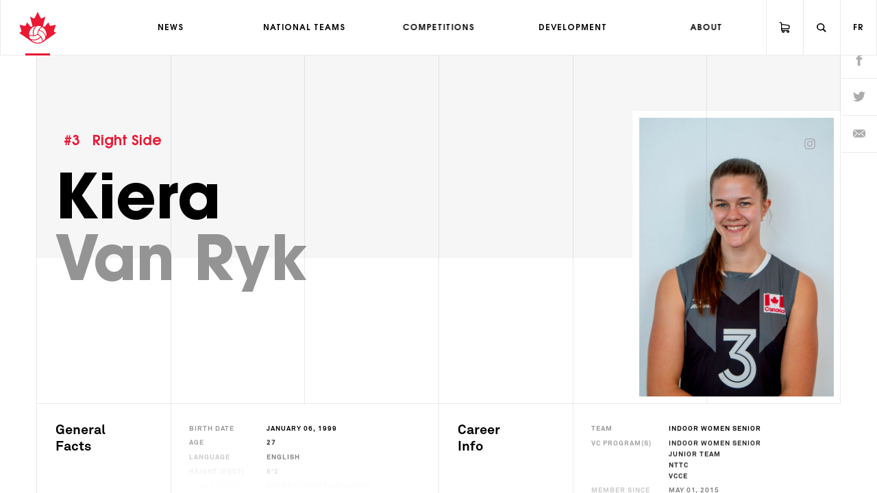

--- FILE ---
content_type: text/html; charset=UTF-8
request_url: https://volleyball.ca/en/athletes/kiera-van-ryk
body_size: 9284
content:
<!doctype html>
<html lang="en">
<head>
    <base href="https://volleyball.ca/">
    <meta charset="utf-8">
    <meta http-equiv="X-UA-Compatible" content="IE=edge">
    <meta name="viewport" content="width=device-width, initial-scale=1, maximum-scale=1, user-scalable=no">
    <!--<meta name="theme-color" content="#f2f2f2">-->

        <title>Kiera  Van Ryk | Volleyball Canada</title>
        <meta name="description" content="Indoor Women Senior&amp;#x0A;Jersey number : 3&amp;#x0A;Position : Right Side">
    
        <meta property="og:site_name" content="Volleyball Canada"/>
        <meta property="og:title" content="Kiera  Van Ryk"/>
        <meta property="og:description" content="Indoor Women Senior&amp;#x0A;Jersey number : 3&amp;#x0A;Position : Right Side"/>
        <meta property="og:url" content="https://volleyball.ca/en/athletes/kiera-van-ryk">
        <meta property="og:image" content="https://volleyball.ca/uploads/athletes/2025_women_senior/3_Van_Ryk_Website.JPG"/>
        <meta property="og:type" content="article"/>
        <meta property="og:locale" content="en_CA">
    
        <meta name="twitter:card" content="photo"/>
        <meta name="twitter:title" content="Kiera  Van Ryk"/>
        <meta name="twitter:url" content="https://volleyball.ca/en/athletes/kiera-van-ryk"/>
        <meta name="twitter:image" content="https://volleyball.ca/uploads/athletes/2025_women_senior/3_Van_Ryk_Website.JPG"/>
        <meta name="twitter:image:src" content="https://volleyball.ca/uploads/athletes/2025_women_senior/3_Van_Ryk_Website.JPG"/>

    <!-- Global site tag (gtag.js) - Google Analytics -->
    <script async src="https://www.googletagmanager.com/gtag/js?id=G-RY18F8PQ4L"></script>
    <script>
        window.dataLayer = window.dataLayer || [];
        function gtag(){dataLayer.push(arguments);}
        gtag('js', new Date());
        gtag('consent', 'default', {
            'ad_storage':              'denied',
            'ad_user_data':            'denied',
            'ad_personalization':      'denied',
            'analytics_storage':       'denied',
            'functionality_storage':   'denied',
            'personalization_storage': 'denied',
            'security_storage':        'granted',
            'wait_for_update':         500
        });
        gtag('config', 'G-RY18F8PQ4L');
    </script>

    <link rel="apple-touch-icon" sizes="180x180" href="assets/images/favicons/apple-touch-icon.png?v=1762187826450">
    <link rel="icon" type="image/png" href="assets/images/favicons/favicon-32x32.png?v=1762187826450" sizes="32x32">
    <link rel="icon" type="image/png" href="assets/images/favicons/favicon-16x16.png?v=1762187826450" sizes="16x16">
    <link rel="manifest" href="assets/images/favicons/manifest.json">
    <link rel="mask-icon" href="assets/images/favicons/safari-pinned-tab.svg" color="#5bbad5">
    <meta name="theme-color" content="#ffffff">
    <link rel="icon" href="/favicon.ico?v=1762187826450"/>

    

    <link rel="stylesheet" href="assets/styles/main.css?v=1762187826450">
</head>
<body class="is-volley-grid is-transitions-masks" data-module="CookieConsent" data-cookie-consent-config="{&quot;revision&quot;:1,&quot;disablePageInteraction&quot;:true,&quot;guiOptions&quot;:{&quot;consentModal&quot;:{&quot;position&quot;:&quot;bottom left&quot;}},&quot;categories&quot;:{&quot;necessary&quot;:{&quot;enabled&quot;:true,&quot;readOnly&quot;:true},&quot;analytics&quot;:{&quot;autoClear&quot;:{&quot;cookies&quot;:[{&quot;name&quot;:&quot;_ga&quot;},{&quot;name&quot;:&quot;\/^_ga_\/&quot;},{&quot;name&quot;:&quot;_gaexp&quot;},{&quot;name&quot;:&quot;_gat&quot;},{&quot;name&quot;:&quot;\/^_gat_\/&quot;},{&quot;name&quot;:&quot;_gid&quot;},{&quot;name&quot;:&quot;1P_JAR&quot;},{&quot;name&quot;:&quot;AEC&quot;},{&quot;name&quot;:&quot;NID&quot;},{&quot;name&quot;:&quot;SID&quot;}]}}},&quot;language&quot;:{&quot;default&quot;:&quot;en&quot;,&quot;autoDetect&quot;:&quot;document&quot;,&quot;translations&quot;:{&quot;en&quot;:{&quot;consentModal&quot;:{&quot;title&quot;:&quot;Respect for privacy&quot;,&quot;description&quot;:&quot;We use some essential cookies to make this Web site work.&lt;br&gt;&lt;br&gt;We need your consent to use additional cookies which we use to improve your experience on our site.&quot;,&quot;footer&quot;:&quot;&lt;a data-cookie-consent=\&quot;hide\&quot; target=\&quot;_blank\&quot; href=\&quot;https:\/\/volleyball.ca\/uploads\/Policies\/2020\/VC_Privacy_Policy_-_approved_-_October_13%2C_2020_FINAL.pdf\&quot;&gt;Privacy Policy&lt;\/a&gt;&quot;,&quot;acceptAllBtn&quot;:&quot;Accept all&quot;,&quot;acceptNecessaryBtn&quot;:&quot;Accept necessary&quot;,&quot;showPreferencesBtn&quot;:&quot;Preferences&quot;,&quot;closeIconLabel&quot;:&quot;Accept necessary&quot;},&quot;preferencesModal&quot;:{&quot;title&quot;:&quot;Cookie preferences&quot;,&quot;acceptAllBtn&quot;:&quot;Accept all&quot;,&quot;acceptNecessaryBtn&quot;:&quot;Accept necessary&quot;,&quot;savePreferencesBtn&quot;:&quot;Save preferences&quot;,&quot;closeIconLabel&quot;:&quot;Accept necessary&quot;,&quot;sections&quot;:[{&quot;description&quot;:&quot;We use cookies to personalize content and improve your digital experience. Some cookies are essential in order for the Web site to function correctly and for security purposes. These essential cookies cannot be deactivated.&lt;br&gt;&lt;br&gt;You can activate or deactivate your permission for cookies to collect your browsing data at any time. If you deactivate certain cookies, your browsing experience may be affected&lt;br&gt;&lt;br&gt;You can find out more in our &lt;a data-cookie-consent=\&quot;hide\&quot; target=\&quot;_blank\&quot; href=\&quot;https:\/\/volleyball.ca\/uploads\/Policies\/2020\/VC_Privacy_Policy_-_approved_-_October_13%2C_2020_FINAL.pdf\&quot;&gt;privacy policy&lt;\/a&gt;.&quot;},{&quot;title&quot;:&quot;Strictly necessary cookies (Always enabled)&quot;,&quot;description&quot;:&quot;These cookies are set to ensure that our Web site works correctly. They cannot be disabled.&quot;,&quot;linkedCategory&quot;:&quot;necessary&quot;},{&quot;title&quot;:&quot;Analytics and performance cookies&quot;,&quot;description&quot;:&quot;These cookies are used to analyze site browsing to improve how well it works.&quot;,&quot;linkedCategory&quot;:&quot;analytics&quot;}]}},&quot;fr&quot;:{&quot;consentModal&quot;:{&quot;title&quot;:&quot;Respect de la vie privée&quot;,&quot;description&quot;:&quot;Nous utilisons certains témoins (cookies) essentiels pour faire fonctionner ce site Web.&lt;br&gt;&lt;br&gt;Nous avons besoin de votre consentement pour utiliser des témoins supplémentaires afin d’améliorer votre expérience sur notre site&quot;,&quot;footer&quot;:&quot;&lt;a data-cookie-consent=\&quot;hide\&quot; target=\&quot;_blank\&quot; href=\&quot;https:\/\/volleyball.ca\/uploads\/Policies\/2020\/VC_Privacy_Policy_-_approved_-_October_13%2C_2020_FINAL.pdf\&quot;&gt;Politique de confidentialité&lt;\/a&gt;&quot;,&quot;acceptAllBtn&quot;:&quot;Tout accepter&quot;,&quot;acceptNecessaryBtn&quot;:&quot;Accepter les nécessaires&quot;,&quot;showPreferencesBtn&quot;:&quot;Préférences&quot;,&quot;closeIconLabel&quot;:&quot;Accepter les nécessaires&quot;},&quot;preferencesModal&quot;:{&quot;title&quot;:&quot;Préférences des témoins&quot;,&quot;acceptAllBtn&quot;:&quot;Tout accepter&quot;,&quot;acceptNecessaryBtn&quot;:&quot;Accepter les nécessaires&quot;,&quot;savePreferencesBtn&quot;:&quot;Sauvegarder&quot;,&quot;closeIconLabel&quot;:&quot;Accepter les nécessaires&quot;,&quot;sections&quot;:[{&quot;description&quot;:&quot;Nous utilisons certains témoins (cookies) pour personnaliser nos contenus et améliorer votre expérience numérique. D'autres sont indispensables au bon fonctionnement et à la sécurité de notre site Web et ne peuvent pas être désactivés.&lt;br&gt;&lt;br&gt;Vous pouvez activer ou désactiver votre autorisation à recueillir vos données de navigation en tout temps. Si vous désactivez certains témoins, votre expérience de navigation peut être affectée.&lt;br&gt;&lt;br&gt;Pour en savoir plus, consultez notre &lt;a data-cookie-consent=\&quot;hide\&quot; target=\&quot;_blank\&quot; href=\&quot;https:\/\/volleyball.ca\/uploads\/Policies\/2020\/VC_Privacy_Policy_-_approved_-_October_13%2C_2020_FINAL.pdf\&quot;&gt;politique de confidentialité&lt;\/a&gt;.&quot;},{&quot;title&quot;:&quot;Témoins strictement nécessaires (Toujours activés)&quot;,&quot;description&quot;:&quot;Ces témoins sont stockés pour garantir le bon fonctionnement de notre site Web. Ils ne peuvent pas être désactivés.&quot;,&quot;linkedCategory&quot;:&quot;necessary&quot;},{&quot;title&quot;:&quot;Témoins d'analytics et de performance&quot;,&quot;description&quot;:&quot;Ces témoins sont utilisés pour analyser la navigation sur le site afin d'améliorer son bon fonctionnement.&quot;,&quot;linkedCategory&quot;:&quot;analytics&quot;}]}}}}}">

<div class="o-barba js-barba" id="js-barba-wrapper">
    <div class="js-barba-container o-barba_container" data-template="athlete">
        <section class="c-transitions-loader o-grid">
            <div class="c-transitions-loader_mask o-grid_item -small"></div>
            <div class="c-transitions-loader_mask o-grid_item -big"></div>
            <div class="c-transitions-loader_mask o-grid_item -big"></div>
            <div class="c-transitions-loader_mask o-grid_item -big"></div>
            <div class="c-transitions-loader_mask o-grid_item -big"></div>
            <div class="c-transitions-loader_mask o-grid_item -big"></div>
            <div class="c-transitions-loader_mask o-grid_item -big"></div>
            <div class="c-transitions-loader_mask o-grid_item -small"></div>
            <figure class="c-transitions-loader_logo">
                <svg role="img"><use xlink:href="/assets/images/sprite.svg#logo-vc-transparent"></use></svg>
            </figure>
        </section>
        <div class="c-transitions-masks o-grid">
            <div class="c-transitions_mask o-grid_item -small"></div>
            <div class="c-transitions_mask o-grid_item -big"></div>
            <div class="c-transitions_mask o-grid_item -big"></div>
            <div class="c-transitions_mask o-grid_item -big"></div>
            <div class="c-transitions_mask o-grid_item -big"></div>
            <div class="c-transitions_mask o-grid_item -big"></div>
            <div class="c-transitions_mask o-grid_item -big"></div>
            <div class="c-transitions_mask o-grid_item -small"></div>
            <figure class="c-transitions-masks_logo">
                <svg role="img"><use xlink:href="/assets/images/sprite.svg#logo-vc-transparent"></use></svg>
            </figure>
        </div>
        <div class="c-header_wrapper js-header-wrapper" data-module="HeaderCategories">
            <header class="c-header js-navigation">
                <div class="c-header_wrap">
                    <button class="c-header-burger js-header-burger" data-module="HeaderBurger" title="Menu" type="button">
                        <span class="c-header-burger_lines">
                            <span class="c-header-burger_line"></span>
                            <span class="c-header-burger_line"></span>
                            <span class="c-header-burger_line"></span>
                        </span>
                    </button>
                    <div class="c-header_logo">
                        <a class="c-header_logo_link " href="/en">
                            <svg class="c-header_logo_image" title="Volleyball Canada" role="img">
                                <use xlink:href="assets/images/sprite.svg#logo-vc"></use>
                            </svg>
                        </a>
                    </div>
                    <nav class="c-header-navigation js-header-navigation" data-module="HeaderNavigation">
                        <div class="c-header-navigation_wrap">
                            <ul class="c-header-navigation_list">
                                    <li class="c-header-navigation_item js-dropdown">
                                        <a class="c-header-navigation_link js-dropdown-toggle "
                                           href="/en/news">
                                            <span class="c-header-navigation_label">News</span>
                                        </a>
            
                                        <div class="c-header-navigation-dropdown js-dropdown-content">
                                        </div>
                                    </li>
                                    <li class="c-header-navigation_item js-dropdown">
                                        <a class="c-header-navigation_link js-dropdown-toggle js-header-selectors js-no-page-transitions"
                                           href="/en/national-teams" data-ident="teams">
                                            <span class="c-header-navigation_label">National Teams</span>
                                        </a>
            
                                        <div class="c-header-navigation-dropdown js-dropdown-content">
                                            <div class="c-header-navigation-dropdown_section js-dropdown">
                                                <a href="#"
                                                   class="c-header-navigation-dropdown_heading js-nav-dropdown-toggle js-dropdown-toggle"
                                                   data-section="">
                                                    Beach
                                                </a>
                                                <div
                                                    class="c-header-navigation-dropdown_links js-nav-dropdown-section js-dropdown-content"
                                                    id="js-section-">
                                                    <ul class="c-header-navigation-dropdown_list">
                                                        <li class="c-header-navigation-dropdown_item">
                                                            <a class="c-header-navigation-dropdown_link" href="/en/national-teams/beach-women-senior"
                                                               >
                                                                Women
                                                            </a>
                                                        </li>
                                                        <li class="c-header-navigation-dropdown_item">
                                                            <a class="c-header-navigation-dropdown_link" href="/en/national-teams/beach-men-next-gen"
                                                               >
                                                                Men
                                                            </a>
                                                        </li>
                                                    </ul>
                                                </div>
                                            </div>
                                            <div class="c-header-navigation-dropdown_section js-dropdown">
                                                <a href="#"
                                                   class="c-header-navigation-dropdown_heading js-nav-dropdown-toggle js-dropdown-toggle"
                                                   data-section="">
                                                    Indoor
                                                </a>
                                                <div
                                                    class="c-header-navigation-dropdown_links js-nav-dropdown-section js-dropdown-content"
                                                    id="js-section-">
                                                    <ul class="c-header-navigation-dropdown_list">
                                                        <li class="c-header-navigation-dropdown_item">
                                                            <a class="c-header-navigation-dropdown_link" href="/en/national-teams/indoor-women-senior"
                                                               >
                                                                Women
                                                            </a>
                                                        </li>
                                                        <li class="c-header-navigation-dropdown_item">
                                                            <a class="c-header-navigation-dropdown_link" href="/en/national-teams/indoor-men-senior"
                                                               >
                                                                Men
                                                            </a>
                                                        </li>
                                                    </ul>
                                                </div>
                                            </div>
                                            <div class="c-header-navigation-dropdown_section js-dropdown">
                                                <a href="#"
                                                   class="c-header-navigation-dropdown_heading js-nav-dropdown-toggle js-dropdown-toggle"
                                                   data-section="">
                                                    Sitting
                                                </a>
                                                <div
                                                    class="c-header-navigation-dropdown_links js-nav-dropdown-section js-dropdown-content"
                                                    id="js-section-">
                                                    <ul class="c-header-navigation-dropdown_list">
                                                        <li class="c-header-navigation-dropdown_item">
                                                            <a class="c-header-navigation-dropdown_link" href="/en/national-teams/sitting-women-senior"
                                                               >
                                                                Women
                                                            </a>
                                                        </li>
                                                        <li class="c-header-navigation-dropdown_item">
                                                            <a class="c-header-navigation-dropdown_link" href="/en/national-teams/sitting-men-senior"
                                                               >
                                                                Men
                                                            </a>
                                                        </li>
                                                    </ul>
                                                </div>
                                            </div>
                                        </div>
                                    </li>
                                    <li class="c-header-navigation_item js-dropdown">
                                        <a class="c-header-navigation_link js-dropdown-toggle js-header-selectors js-no-page-transitions"
                                           href="/en/competitions" data-ident="competitions">
                                            <span class="c-header-navigation_label">Competitions</span>
                                        </a>
            
                                        <div class="c-header-navigation-dropdown js-dropdown-content">
                                            <div class="c-header-navigation-dropdown_section js-dropdown">
                                                <a href="#"
                                                   class="c-header-navigation-dropdown_heading js-nav-dropdown-toggle js-dropdown-toggle"
                                                   data-section="">
                                                    International
                                                </a>
                                                <div
                                                    class="c-header-navigation-dropdown_links js-nav-dropdown-section js-dropdown-content"
                                                    id="js-section-">
                                                    <ul class="c-header-navigation-dropdown_list">
                                                        <li class="c-header-navigation-dropdown_item">
                                                            <a class="c-header-navigation-dropdown_link" href="/en/competitions/international-women/events"
                                                               >
                                                                Women
                                                            </a>
                                                        </li>
                                                        <li class="c-header-navigation-dropdown_item">
                                                            <a class="c-header-navigation-dropdown_link" href="/en/competitions/international-men/events"
                                                               >
                                                                Men
                                                            </a>
                                                        </li>
                                                    </ul>
                                                </div>
                                            </div>
                                            <div class="c-header-navigation-dropdown_section js-dropdown">
                                                <a href="#"
                                                   class="c-header-navigation-dropdown_heading js-nav-dropdown-toggle js-dropdown-toggle"
                                                   data-section="">
                                                    National
                                                </a>
                                                <div
                                                    class="c-header-navigation-dropdown_links js-nav-dropdown-section js-dropdown-content"
                                                    id="js-section-">
                                                    <ul class="c-header-navigation-dropdown_list">
                                                        <li class="c-header-navigation-dropdown_item">
                                                            <a class="c-header-navigation-dropdown_link" href="/en/competitions/national-women"
                                                               >
                                                                Women
                                                            </a>
                                                        </li>
                                                        <li class="c-header-navigation-dropdown_item">
                                                            <a class="c-header-navigation-dropdown_link" href="/en/competitions/national-men"
                                                               >
                                                                Men
                                                            </a>
                                                        </li>
                                                    </ul>
                                                </div>
                                            </div>
                                        </div>
                                    </li>
                                    <li class="c-header-navigation_item js-dropdown">
                                        <a class="c-header-navigation_link js-dropdown-toggle js-header-selectors js-no-page-transitions"
                                           href="/en/development" data-ident="development">
                                            <span class="c-header-navigation_label">Development</span>
                                        </a>
            
                                        <div class="c-header-navigation-dropdown js-dropdown-content">
                                            <div class="c-header-navigation-dropdown_section js-dropdown">
                                                <a href="/en/development/coach"
                                                   class="c-header-navigation-dropdown_heading js-nav-dropdown-toggle js-dropdown-toggle"
                                                   data-section="">
                                                    Coach
                                                </a>
                                                <div
                                                    class="c-header-navigation-dropdown_links js-nav-dropdown-section js-dropdown-content"
                                                    id="js-section-">
                                                </div>
                                            </div>
                                            <div class="c-header-navigation-dropdown_section js-dropdown">
                                                <a href="/en/development/play"
                                                   class="c-header-navigation-dropdown_heading js-nav-dropdown-toggle js-dropdown-toggle"
                                                   data-section="">
                                                    Play
                                                </a>
                                                <div
                                                    class="c-header-navigation-dropdown_links js-nav-dropdown-section js-dropdown-content"
                                                    id="js-section-">
                                                </div>
                                            </div>
                                            <div class="c-header-navigation-dropdown_section js-dropdown">
                                                <a href="/en/development/referee"
                                                   class="c-header-navigation-dropdown_heading js-nav-dropdown-toggle js-dropdown-toggle"
                                                   data-section="">
                                                    Referee
                                                </a>
                                                <div
                                                    class="c-header-navigation-dropdown_links js-nav-dropdown-section js-dropdown-content"
                                                    id="js-section-">
                                                </div>
                                            </div>
                                        </div>
                                    </li>
                                    <li class="c-header-navigation_item js-dropdown">
                                        <a class="c-header-navigation_link js-dropdown-toggle js-header-categories js-no-page-transitions"
                                           href="/en/about">
                                            <span class="c-header-navigation_label">About</span>
                                        </a>
            
                                        <div class="c-header-navigation-dropdown js-dropdown-content">
                                            <div class="c-header-navigation-dropdown_section js-dropdown">
                                                <a href="#"
                                                   class="c-header-navigation-dropdown_heading js-nav-dropdown-toggle js-dropdown-toggle"
                                                   data-section="">
                                                    History
                                                </a>
                                                <div
                                                    class="c-header-navigation-dropdown_links js-nav-dropdown-section js-dropdown-content"
                                                    id="js-section-">
                                                    <ul class="c-header-navigation-dropdown_list">
                                                        <li class="c-header-navigation-dropdown_item">
                                                            <a class="c-header-navigation-dropdown_link" href="/en/about/history/indoor"
                                                               >
                                                                Indoor
                                                            </a>
                                                        </li>
                                                        <li class="c-header-navigation-dropdown_item">
                                                            <a class="c-header-navigation-dropdown_link" href="/en/about/history/beach"
                                                               >
                                                                Beach
                                                            </a>
                                                        </li>
                                                        <li class="c-header-navigation-dropdown_item">
                                                            <a class="c-header-navigation-dropdown_link" href="/en/about/history/paravolley"
                                                               >
                                                                Paravolley
                                                            </a>
                                                        </li>
                                                    </ul>
                                                </div>
                                            </div>
                                            <div class="c-header-navigation-dropdown_section js-dropdown">
                                                <a href="#"
                                                   class="c-header-navigation-dropdown_heading js-nav-dropdown-toggle js-dropdown-toggle"
                                                   data-section="">
                                                    Governance
                                                </a>
                                                <div
                                                    class="c-header-navigation-dropdown_links js-nav-dropdown-section js-dropdown-content"
                                                    id="js-section-">
                                                    <ul class="c-header-navigation-dropdown_list">
                                                        <li class="c-header-navigation-dropdown_item">
                                                            <a class="c-header-navigation-dropdown_link" href="/en/about/governance/boards"
                                                               >
                                                                Boards 
                                                            </a>
                                                        </li>
                                                        <li class="c-header-navigation-dropdown_item">
                                                            <a class="c-header-navigation-dropdown_link" href="/en/about/governance/mandate-amp-mission"
                                                               >
                                                                Mandate and Mission
                                                            </a>
                                                        </li>
                                                        <li class="c-header-navigation-dropdown_item">
                                                            <a class="c-header-navigation-dropdown_link" href="/en/about/governance/policies"
                                                               >
                                                                Policies
                                                            </a>
                                                        </li>
                                                        <li class="c-header-navigation-dropdown_item">
                                                            <a class="c-header-navigation-dropdown_link" href="/en/about/governance/resources"
                                                               >
                                                                Resources
                                                            </a>
                                                        </li>
                                                        <li class="c-header-navigation-dropdown_item">
                                                            <a class="c-header-navigation-dropdown_link" href="/en/about/governance/committees"
                                                               >
                                                                Committees
                                                            </a>
                                                        </li>
                                                    </ul>
                                                </div>
                                            </div>
                                            <div class="c-header-navigation-dropdown_section js-dropdown">
                                                <a href="/en/about/partners"
                                                   class="c-header-navigation-dropdown_heading js-nav-dropdown-toggle js-dropdown-toggle"
                                                   data-section="">
                                                    Partners
                                                </a>
                                                <div
                                                    class="c-header-navigation-dropdown_links js-nav-dropdown-section js-dropdown-content"
                                                    id="js-section-">
                                                </div>
                                            </div>
                                            <div class="c-header-navigation-dropdown_section js-dropdown">
                                                <a href="/en/about/safe-sport"
                                                   class="c-header-navigation-dropdown_heading js-nav-dropdown-toggle js-dropdown-toggle"
                                                   data-section="">
                                                    Safe Sport
                                                </a>
                                                <div
                                                    class="c-header-navigation-dropdown_links js-nav-dropdown-section js-dropdown-content"
                                                    id="js-section-">
                                                </div>
                                            </div>
                                            <div class="c-header-navigation-dropdown_section js-dropdown">
                                                <a href="/en/about/participants"
                                                   class="c-header-navigation-dropdown_heading js-nav-dropdown-toggle js-dropdown-toggle"
                                                   data-section="">
                                                    Participants
                                                </a>
                                                <div
                                                    class="c-header-navigation-dropdown_links js-nav-dropdown-section js-dropdown-content"
                                                    id="js-section-">
                                                </div>
                                            </div>
                                            <div class="c-header-navigation-dropdown_section js-dropdown">
                                                <a href="/en/about/ptas"
                                                   class="c-header-navigation-dropdown_heading js-nav-dropdown-toggle js-dropdown-toggle"
                                                   data-section="">
                                                    PTA
                                                </a>
                                                <div
                                                    class="c-header-navigation-dropdown_links js-nav-dropdown-section js-dropdown-content"
                                                    id="js-section-">
                                                </div>
                                            </div>
                                            <div class="c-header-navigation-dropdown_section js-dropdown">
                                                <a href="/en/about/ltad"
                                                   class="c-header-navigation-dropdown_heading js-nav-dropdown-toggle js-dropdown-toggle"
                                                   data-section="">
                                                    LTD
                                                </a>
                                                <div
                                                    class="c-header-navigation-dropdown_links js-nav-dropdown-section js-dropdown-content"
                                                    id="js-section-">
                                                </div>
                                            </div>
                                            <div class="c-header-navigation-dropdown_section js-dropdown">
                                                <a href="/en/about/camps-and-clinics"
                                                   class="c-header-navigation-dropdown_heading js-nav-dropdown-toggle js-dropdown-toggle"
                                                   data-section="">
                                                    Camps & Clinics
                                                </a>
                                                <div
                                                    class="c-header-navigation-dropdown_links js-nav-dropdown-section js-dropdown-content"
                                                    id="js-section-">
                                                </div>
                                            </div>
                                            <div class="c-header-navigation-dropdown_section js-dropdown">
                                                <a href="/en/about/opportunities"
                                                   class="c-header-navigation-dropdown_heading js-nav-dropdown-toggle js-dropdown-toggle"
                                                   data-section="">
                                                    Opportunities
                                                </a>
                                                <div
                                                    class="c-header-navigation-dropdown_links js-nav-dropdown-section js-dropdown-content"
                                                    id="js-section-">
                                                </div>
                                            </div>
                                            <div class="c-header-navigation-dropdown_section js-dropdown">
                                                <a href="#"
                                                   class="c-header-navigation-dropdown_heading js-nav-dropdown-toggle js-dropdown-toggle"
                                                   data-section="">
                                                    Hall Of Fame 
                                                </a>
                                                <div
                                                    class="c-header-navigation-dropdown_links js-nav-dropdown-section js-dropdown-content"
                                                    id="js-section-">
                                                    <ul class="c-header-navigation-dropdown_list">
                                                        <li class="c-header-navigation-dropdown_item">
                                                            <a class="c-header-navigation-dropdown_link" href="/en/about/hall-of-fame/induction"
                                                               >
                                                                Induction
                                                            </a>
                                                        </li>
                                                        <li class="c-header-navigation-dropdown_item">
                                                            <a class="c-header-navigation-dropdown_link" href="/en/about/hall-of-fame/list-of-inductees"
                                                               >
                                                                List of Inductees
                                                            </a>
                                                        </li>
                                                    </ul>
                                                </div>
                                            </div>
                                            <div class="c-header-navigation-dropdown_section js-dropdown">
                                                <a href="/en/about/support-us"
                                                   class="c-header-navigation-dropdown_heading js-nav-dropdown-toggle js-dropdown-toggle"
                                                   data-section="">
                                                    Support Us
                                                </a>
                                                <div
                                                    class="c-header-navigation-dropdown_links js-nav-dropdown-section js-dropdown-content"
                                                    id="js-section-">
                                                </div>
                                            </div>
                                            <div class="c-header-navigation-dropdown_section js-dropdown">
                                                <a href="/en/about/contact-us"
                                                   class="c-header-navigation-dropdown_heading js-nav-dropdown-toggle js-dropdown-toggle"
                                                   data-section="">
                                                    Contact Us
                                                </a>
                                                <div
                                                    class="c-header-navigation-dropdown_links js-nav-dropdown-section js-dropdown-content"
                                                    id="js-section-">
                                                </div>
                                            </div>
                                        </div>
                                    </li>
                            </ul>
            
                            <ul class="c-header-mobile_list">
                                <li class="c-header-mobile_item -nav">
                                    <a class="c-header-mobile_link" href="/fr/athletes/kiera-van-ryk">
                                        <span class="c-header-mobile_label"> <span
                                            class="uppercase">fr</span></span>
                                    </a>
                                </li>
                                <li class="c-header-mobile_item -nav">
                                    <a class="c-header-mobile_link" href="/en/about/contact-us">
                                        <span class="c-header-mobile_label">Contact Us</span>
                                    </a>
                                </li>
                                <li class="c-header-mobile_item -nav">
                                    <a class="c-header-mobile_link" href="/en/about/ptas">
                                        <span class="c-header-mobile_label">Provinces and Territories</span>
                                    </a>
                                </li>
                                <li class="c-header-mobile_item -nav">
                                    <a class="c-header-mobile_link" href="https://store.volleyball.ca/">
                                        <span class="c-header-mobile_label">The Store</span>
                                    </a>
                                </li>
                                <li class="c-header-mobile_item -nav">
                                    <a class="c-header-mobile_link" href="/en/about/support-us">
                                        <span class="c-header-mobile_label">Support Us</span>
                                    </a>
                                </li>
                            </ul>
                            <p class="c-header-mobile_copyright">© Volleyball Canada, 2026</p>
                        </div>
                    </nav>
                    <div class="c-header-tools">
                        <ul class="c-header-tools_list">
                            <li class="c-header-tools_item -shop">
                                <a class="c-header-tools_link js-no-page-transitions" href="https://store.volleyball.ca/" target="_blank" rel="noopener noreferrer">
                                    <svg class="c-header-tools-search_icon -shop" title="" role="img">
                                        <use xlink:href="assets/images/sprite.svg#icon-shop"></use>
                                    </svg>
                                </a>
                            </li>
                            <li class="c-header-tools_item js-header-search -search">
                                <button class="c-header-tools-search" type="button">
                                    <svg class="c-header-tools-search_icon -open" title="Open search" role="img">
                                        <use xlink:href="assets/images/sprite.svg#icon-search"></use>
                                    </svg>
                                    <svg class="c-header-tools-search_icon -close" title="Close search" role="img">
                                        <use xlink:href="assets/images/sprite.svg#icon-close"></use>
                                    </svg>
                                </button>
                            </li>
                            <li class="c-header-tools_item -lang">
                                <a class="c-header-tools_link js-no-page-transitions" href="/fr/athletes/kiera-van-ryk">
                                    <span class="c-header-tools_label">fr</span>
                                </a>
                            </li>
                        </ul>
                    </div>
                </div>
            </header>
            <nav class="c-header-categories">
                <div class="c-header-categories_wrap">
                    <ul class="c-header-categories_list">
                        <li class="c-header-categories_item">
                            <a href="/en/about/history" class="c-header-categories_link js-header-categories-item">
                                History
                            </a>
                            <div class="c-header-categories_icon">
                                <svg title="Rechercher" role="img">
                                    <use xlink:href="assets/images/sprite.svg#icon-link-arrow"></use>
                                </svg>
                            </div>
                        </li>
                        <li class="c-header-categories_item">
                            <a href="/en/about/governance" class="c-header-categories_link js-header-categories-item">
                                Governance
                            </a>
                            <div class="c-header-categories_icon">
                                <svg title="Rechercher" role="img">
                                    <use xlink:href="assets/images/sprite.svg#icon-link-arrow"></use>
                                </svg>
                            </div>
                        </li>
                        <li class="c-header-categories_item">
                            <a href="/en/about/partners" class="c-header-categories_link js-header-categories-item">
                                Partners
                            </a>
                            <div class="c-header-categories_icon">
                                <svg title="Rechercher" role="img">
                                    <use xlink:href="assets/images/sprite.svg#icon-link-arrow"></use>
                                </svg>
                            </div>
                        </li>
                        <li class="c-header-categories_item">
                            <a href="/en/about/safe-sport" class="c-header-categories_link js-header-categories-item">
                                Safe Sport
                            </a>
                            <div class="c-header-categories_icon">
                                <svg title="Rechercher" role="img">
                                    <use xlink:href="assets/images/sprite.svg#icon-link-arrow"></use>
                                </svg>
                            </div>
                        </li>
                        <li class="c-header-categories_item">
                            <a href="/en/about/participants" class="c-header-categories_link js-header-categories-item">
                                Participants
                            </a>
                            <div class="c-header-categories_icon">
                                <svg title="Rechercher" role="img">
                                    <use xlink:href="assets/images/sprite.svg#icon-link-arrow"></use>
                                </svg>
                            </div>
                        </li>
                        <li class="c-header-categories_item">
                            <a href="/en/about/ptas" class="c-header-categories_link js-header-categories-item">
                                PTA
                            </a>
                            <div class="c-header-categories_icon">
                                <svg title="Rechercher" role="img">
                                    <use xlink:href="assets/images/sprite.svg#icon-link-arrow"></use>
                                </svg>
                            </div>
                        </li>
                        <li class="c-header-categories_item">
                            <a href="/en/about/ltad" class="c-header-categories_link js-header-categories-item">
                                LTD
                            </a>
                            <div class="c-header-categories_icon">
                                <svg title="Rechercher" role="img">
                                    <use xlink:href="assets/images/sprite.svg#icon-link-arrow"></use>
                                </svg>
                            </div>
                        </li>
                        <li class="c-header-categories_item">
                            <a href="/en/about/camps-and-clinics" class="c-header-categories_link js-header-categories-item">
                                Camps & Clinics
                            </a>
                            <div class="c-header-categories_icon">
                                <svg title="Rechercher" role="img">
                                    <use xlink:href="assets/images/sprite.svg#icon-link-arrow"></use>
                                </svg>
                            </div>
                        </li>
                        <li class="c-header-categories_item">
                            <a href="/en/about/opportunities" class="c-header-categories_link js-header-categories-item">
                                Opportunities
                            </a>
                            <div class="c-header-categories_icon">
                                <svg title="Rechercher" role="img">
                                    <use xlink:href="assets/images/sprite.svg#icon-link-arrow"></use>
                                </svg>
                            </div>
                        </li>
                        <li class="c-header-categories_item">
                            <a href="/en/about/hall-of-fame" class="c-header-categories_link js-header-categories-item">
                                Hall Of Fame 
                            </a>
                            <div class="c-header-categories_icon">
                                <svg title="Rechercher" role="img">
                                    <use xlink:href="assets/images/sprite.svg#icon-link-arrow"></use>
                                </svg>
                            </div>
                        </li>
                        <li class="c-header-categories_item">
                            <a href="/en/about/support-us" class="c-header-categories_link js-header-categories-item">
                                Support Us
                            </a>
                            <div class="c-header-categories_icon">
                                <svg title="Rechercher" role="img">
                                    <use xlink:href="assets/images/sprite.svg#icon-link-arrow"></use>
                                </svg>
                            </div>
                        </li>
                        <li class="c-header-categories_item">
                            <a href="/en/about/contact-us" class="c-header-categories_link js-header-categories-item">
                                Contact Us
                            </a>
                            <div class="c-header-categories_icon">
                                <svg title="Rechercher" role="img">
                                    <use xlink:href="assets/images/sprite.svg#icon-link-arrow"></use>
                                </svg>
                            </div>
                        </li>
                    </ul>
                </div>
            </nav>
            <div class="c-header-search" data-module="SearchForm" data-label="What are you looking for?" data-keywords="">
                <div class="c-header-search-form">
                    <form class="c-header-search-form_form" action="#" method="get">
                        <label class="c-header-search-form_label" for="search">Enter your search</label>
                        <div class="c-header-search-form_field js-search-field o-grid">
                            <input id="search" class="c-header-search-form_input o-grid_item js-search-calltoaction" type="text" name="search" value="">
                            <button class="c-header-search-form_btn o-grid_item">
                                <svg class="c-header-search-form_image" title="Search button" role="img">
                                    <use xlink:href="assets/images/sprite.svg#icon-link-arrow"></use>
                                </svg>
                            </button>
                        </div>
                    </form>
                </div>
            
                <div class="c-header-search-results">
                    <div class="c-header-search-results_wrap">
                        <div class="js-search-ractive">
                        </div>
                    </div>
                </div>
            </div>
            <div class="c-header_overlay js-header-overlay"></div>
                
                <section class="c-navigation-categories -header js-header-navigation-categories" data-module="NavigationCategories" data-ident="teams">
                    <div class="c-navigation-categories_grid o-grid">
                        <div class="c-navigation-categories_grid_item o-grid_item -small"></div>
                        <div class="c-navigation-categories_grid_item o-grid_item -big"></div>
                        <div class="c-navigation-categories_grid_item o-grid_item -big"></div>
                        <div class="c-navigation-categories_grid_item o-grid_item -big"></div>
                        <div class="c-navigation-categories_grid_item o-grid_item -big"></div>
                        <div class="c-navigation-categories_grid_item o-grid_item -big"></div>
                        <div class="c-navigation-categories_grid_item o-grid_item -big"></div>
                        <div class="c-navigation-categories_grid_item o-grid_item -small"></div>
                    </div>
                    <div class="c-navigation-categories_wrap o-grid">
                
                                <div class="c-navigation-categories_item o-g33 js-navigation-item">
                
                            <div class="o-background" style="background-image:url('assets/images/navigation-categories-beach.jpg?v=1762187826450');"></div>
                            <div class="c-navigation-categories_overlay"></div>
                            <div class="c-navigation-categories_content ">
                                <h2 class="c-navigation-categories_title">Beach</h2>
                                <a class="c-navigation-categories_link js-navigation-link -top" data-route="nav-categories-choice" href="/en/national-teams/beach-women-senior">
                                    <span data-id="c1" class="c-navigation-categories_label js-categories-label">Women</span>
                                </a>
                                <a class="c-navigation-categories_link js-navigation-link -bottom" data-route="nav-categories-choice" href="/en/national-teams/beach-men-next-gen">
                                    <span data-id="c2" class="c-navigation-categories_label js-categories-label">Men</span>
                                </a>
                            </div>
                
                
                                </div>
                
                                <div class="c-navigation-categories_item o-g33 js-navigation-item">
                
                            <div class="o-background" style="background-image:url('assets/images/navigation-categories-indoor.jpg?v=1762187826450');"></div>
                            <div class="c-navigation-categories_overlay"></div>
                            <div class="c-navigation-categories_content ">
                                <h2 class="c-navigation-categories_title">Indoor</h2>
                                <a class="c-navigation-categories_link js-navigation-link -top" data-route="nav-categories-choice" href="/en/national-teams/indoor-women-senior">
                                    <span data-id="c3" class="c-navigation-categories_label js-categories-label">Women</span>
                                </a>
                                <a class="c-navigation-categories_link js-navigation-link -bottom" data-route="nav-categories-choice" href="/en/national-teams/indoor-men-senior">
                                    <span data-id="c4" class="c-navigation-categories_label js-categories-label">Men</span>
                                </a>
                            </div>
                
                
                                </div>
                
                                <div class="c-navigation-categories_item o-g33 js-navigation-item">
                
                            <div class="o-background" style="background-image:url('assets/images/navigation-categories-sitting.jpg?v=1762187826450');"></div>
                            <div class="c-navigation-categories_overlay"></div>
                            <div class="c-navigation-categories_content ">
                                <h2 class="c-navigation-categories_title">Sitting</h2>
                                <a class="c-navigation-categories_link js-navigation-link -top" data-route="nav-categories-choice" href="/en/national-teams/sitting-women-senior">
                                    <span data-id="c5" class="c-navigation-categories_label js-categories-label">Women</span>
                                </a>
                                <a class="c-navigation-categories_link js-navigation-link -bottom" data-route="nav-categories-choice" href="/en/national-teams/sitting-men-senior">
                                    <span data-id="c6" class="c-navigation-categories_label js-categories-label">Men</span>
                                </a>
                            </div>
                
                
                                </div>
                    </div>
                </section>

                
                <section class="c-navigation-categories -header js-header-navigation-categories" data-module="NavigationCategories" data-ident="competitions">
                    <div class="c-navigation-categories_grid o-grid">
                        <div class="c-navigation-categories_grid_item o-grid_item -small"></div>
                        <div class="c-navigation-categories_grid_item o-grid_item -big"></div>
                        <div class="c-navigation-categories_grid_item o-grid_item -big"></div>
                        <div class="c-navigation-categories_grid_item o-grid_item -big"></div>
                        <div class="c-navigation-categories_grid_item o-grid_item -big"></div>
                        <div class="c-navigation-categories_grid_item o-grid_item -big"></div>
                        <div class="c-navigation-categories_grid_item o-grid_item -big"></div>
                        <div class="c-navigation-categories_grid_item o-grid_item -small"></div>
                    </div>
                    <div class="c-navigation-categories_wrap o-grid">
                
                                <div class="c-navigation-categories_item o-g50 js-navigation-item">
                
                            <div class="o-background" style="background-image:url('assets/images/navigation-categories-international.jpg');"></div>
                            <div class="c-navigation-categories_overlay"></div>
                            <div class="c-navigation-categories_content ">
                                <h2 class="c-navigation-categories_title">International</h2>
                                <a class="c-navigation-categories_link js-navigation-link -top" data-route="nav-categories-choice" href="/en/competitions/international-women/events">
                                    <span data-id="int0" class="c-navigation-categories_label js-categories-label">Women</span>
                                </a>
                                <a class="c-navigation-categories_link js-navigation-link -bottom" data-route="nav-categories-choice" href="/en/competitions/international-men/events">
                                    <span data-id="int1" class="c-navigation-categories_label js-categories-label">Men</span>
                                </a>
                            </div>
                
                
                                </div>
                
                                <div class="c-navigation-categories_item o-g50 js-navigation-item">
                
                            <div class="o-background" style="background-image:url('assets/images/navigation-categories-national.jpg');"></div>
                            <div class="c-navigation-categories_overlay"></div>
                            <div class="c-navigation-categories_content ">
                                <h2 class="c-navigation-categories_title">National</h2>
                                <a class="c-navigation-categories_link js-navigation-link -top" data-route="nav-categories-choice" href="/en/competitions/national-women">
                                    <span data-id="n0" class="c-navigation-categories_label js-categories-label">Women</span>
                                </a>
                                <a class="c-navigation-categories_link js-navigation-link -bottom" data-route="nav-categories-choice" href="/en/competitions/national-men">
                                    <span data-id="n1" class="c-navigation-categories_label js-categories-label">Men</span>
                                </a>
                            </div>
                
                
                                </div>
                    </div>
                </section>

                
                <section class="c-navigation-categories -header js-header-navigation-categories" data-module="NavigationCategories" data-ident="development">
                    <div class="c-navigation-categories_grid o-grid">
                        <div class="c-navigation-categories_grid_item o-grid_item -small"></div>
                        <div class="c-navigation-categories_grid_item o-grid_item -big"></div>
                        <div class="c-navigation-categories_grid_item o-grid_item -big"></div>
                        <div class="c-navigation-categories_grid_item o-grid_item -big"></div>
                        <div class="c-navigation-categories_grid_item o-grid_item -big"></div>
                        <div class="c-navigation-categories_grid_item o-grid_item -big"></div>
                        <div class="c-navigation-categories_grid_item o-grid_item -big"></div>
                        <div class="c-navigation-categories_grid_item o-grid_item -small"></div>
                    </div>
                    <div class="c-navigation-categories_wrap o-grid">
                                <a href="/en/development/coach" data-route="nav-categories" class="c-navigation-categories_item o-g33">
                
                
                            <div class="o-background" style="background-image:url('assets/images/navigation-categories-coach.jpg');"></div>
                            <div class="c-navigation-categories_overlay"></div>
                            <div class="c-navigation-categories_content -no-choices">
                                <h2 class="c-navigation-categories_title">Coach</h2>
                            </div>
                
                                </a>
                
                                <a href="/en/development/play" data-route="nav-categories" class="c-navigation-categories_item o-g33">
                
                
                            <div class="o-background" style="background-image:url('assets/images/navigation-categories-play.jpg');"></div>
                            <div class="c-navigation-categories_overlay"></div>
                            <div class="c-navigation-categories_content -no-choices">
                                <h2 class="c-navigation-categories_title">Play</h2>
                            </div>
                
                                </a>
                
                                <a href="/en/development/referee" data-route="nav-categories" class="c-navigation-categories_item o-g33">
                
                
                            <div class="o-background" style="background-image:url('assets/images/navigation-categories-referee.jpg');"></div>
                            <div class="c-navigation-categories_overlay"></div>
                            <div class="c-navigation-categories_content -no-choices">
                                <h2 class="c-navigation-categories_title">Referee</h2>
                            </div>
                
                                </a>
                
                    </div>
                </section>
        </div>


        <div class="o-scroll js-scroll" data-scrollbar>

                
                <!-- No Navigation header -->
                



            <div class="o-grid-wrap">
                <div class="c-grid-main">
                    <div class="c-grid-main_line -lv1"></div>
                    <div class="c-grid-main_line -lv2"></div>
                    <div class="c-grid-main_line -lv3"></div>
                    <div class="c-grid-main_line -lv4"></div>
                    <div class="c-grid-main_line -lv5"></div>
                    <div class="c-grid-main_line -lv6"></div>
                    <div class="c-grid-main_line -lv7"></div>
                </div>

<main class="o-main">
        <div class="c-team-profile_background"></div>
        <section class="c-team-profile">
                <div class="c-team-profile_header js-scroll o-grid">
                    <section class="c-athletes-header o-grid_item">
                        <div class="c-athletes-header_background"></div>
                        <p class="c-athletes-header_infos">
                                <span class="-number">#3</span>
                            Right Side
                        </p>
                        <h1 class="c-athletes-header_name js-title">
                            <div class="-firstame">Kiera </div>
                            <div class="-lastname">Van Ryk</div>
                        </h1>
                    </section>
                    <section class="c-athletes-header-bio o-grid_item">
                        <div class="c-athletes-header-bio_overflow">
                                <div class="c-athletes-header-bio_background o-background"
                                     style="background-image:url('uploads/athletes/2025_women_senior/3_Van_Ryk_Website.JPG');"></div>
                        </div>
                        <div class="c-athletes-header-bio_social">
                                <a class="c-athletes-header-bio_link" href="https://www.instagram.com/kieravanryk/" target="_blank" rel="noopener">
                                    <svg class="c-athletes-header-bio_icon" role="img" aria-label="Instagram">
                                        <use xmlns:xlink="http://www.w3.org/1999/xlink"
                                             xlink:href="assets/images/sprite.svg#social-instagram"></use>
                                    </svg>
                                </a>
                        </div>
                    </section>
                </div>

                <div class="c-team-profile_infos js-scroll o-grid">
                        <section class="c-athletes-infos o-g50">
                            <h3 class="c-athletes-infos_title">General<br> Facts</h3>
                            <div class="c-athletes-infos_list_container">
                                <ul class="c-athletes-infos_list">
                                        <li class="c-athletes-infos_item">
                                            <p class="c-athletes-infos_label">Birth date</p>
                                            <ul class="c-athletes-infos_value">
                                                    <li>January 06, 1999</li>
                                            </ul>
                                        </li>
                                        <li class="c-athletes-infos_item">
                                            <p class="c-athletes-infos_label">age</p>
                                            <ul class="c-athletes-infos_value">
                                                    <li>27</li>
                                            </ul>
                                        </li>
                                        <li class="c-athletes-infos_item">
                                            <p class="c-athletes-infos_label">Language</p>
                                            <ul class="c-athletes-infos_value">
                                                    <li>English</li>
                                            </ul>
                                        </li>
                                        <li class="c-athletes-infos_item">
                                            <p class="c-athletes-infos_label">Height (feet)</p>
                                            <ul class="c-athletes-infos_value">
                                                    <li>6'2</li>
                                            </ul>
                                        </li>
                                        <li class="c-athletes-infos_item">
                                            <p class="c-athletes-infos_label">High school</p>
                                            <ul class="c-athletes-infos_value">
                                                    <li>Surrey Christian School</li>
                                            </ul>
                                        </li>
                                        <li class="c-athletes-infos_item">
                                            <p class="c-athletes-infos_label">Superior studies</p>
                                            <ul class="c-athletes-infos_value">
                                                    <li>University of British Columbia</li>
                                            </ul>
                                        </li>
                                        <li class="c-athletes-infos_item">
                                            <p class="c-athletes-infos_label">Hometown</p>
                                            <ul class="c-athletes-infos_value">
                                                    <li>Surrey, BC</li>
                                            </ul>
                                        </li>
                                </ul>
                            </div>
                        </section>
                        <section class="c-athletes-infos o-g50">
                            <h3 class="c-athletes-infos_title">Career<br> Info</h3>
                            <div class="c-athletes-infos_list_container">
                                <ul class="c-athletes-infos_list">
                                        <li class="c-athletes-infos_item">
                                            <p class="c-athletes-infos_label">Team</p>
                                            <ul class="c-athletes-infos_value">
                                                    <li>Indoor Women Senior</li>
                                            </ul>
                                        </li>
                                        <li class="c-athletes-infos_item">
                                            <p class="c-athletes-infos_label">VC program(s)</p>
                                            <ul class="c-athletes-infos_value">
                                                    <li>Indoor Women Senior</li>
                                                    <li>Junior Team</li>
                                                    <li>NTTC</li>
                                                    <li>VCCE</li>
                                            </ul>
                                        </li>
                                        <li class="c-athletes-infos_item">
                                            <p class="c-athletes-infos_label">Member since</p>
                                            <ul class="c-athletes-infos_value">
                                                    <li>May 01, 2015</li>
                                            </ul>
                                        </li>
                                        <li class="c-athletes-infos_item">
                                            <p class="c-athletes-infos_label">Current Pro Team</p>
                                            <ul class="c-athletes-infos_value">
                                                    <li>Turk hava yollari (Turkish Airlines)</li>
                                            </ul>
                                        </li>
                                </ul>
                            </div>
                        </section>
                </div>

                        <div class="js-scroll o-grid">
                            
                            
                            <section class="c-gallery-images" data-module="Gallery" data-columns="3"
                                     data-gallery-id="athlete">
                                <div class="c-gallery-images_content">
                                    <div class="c-gallery-images_wrap js-gallery-wrap u-hidden">
                                        <a class="c-gallery-images_link js-gallery-link js-no-page-transitions">
                                            <div class="c-gallery-images_image js-gallery-image o-background"></div>
                                        </a>
                                        <a class="c-gallery-images_link js-gallery-link js-no-page-transitions">
                                            <div class="c-gallery-images_image js-gallery-image o-background"></div>
                                        </a>
                                        <a class="c-gallery-images_link js-gallery-link js-no-page-transitions">
                                            <div class="c-gallery-images_image js-gallery-image o-background"></div>
                                        </a>
                                    </div>
                                    <div class="c-gallery-images_wrap js-gallery-wrap u-hidden">
                                        <a class="c-gallery-images_link js-gallery-link js-no-page-transitions">
                                            <div class="c-gallery-images_image js-gallery-image o-background"></div>
                                        </a>
                                        <a class="c-gallery-images_link js-gallery-link js-no-page-transitions">
                                            <div class="c-gallery-images_image js-gallery-image o-background"></div>
                                        </a>
                                        <a class="c-gallery-images_link js-gallery-link js-no-page-transitions">
                                            <div class="c-gallery-images_image js-gallery-image o-background"></div>
                                        </a>
                                    </div>
                                    <div class="c-gallery-images_wrap js-gallery-wrap u-hidden">
                                        <a class="c-gallery-images_link js-gallery-link js-no-page-transitions">
                                            <div class="c-gallery-images_image js-gallery-image o-background"></div>
                                        </a>
                                        <a class="c-gallery-images_link js-gallery-link js-no-page-transitions">
                                            <div class="c-gallery-images_image js-gallery-image o-background"></div>
                                        </a>
                                        <a class="c-gallery-images_link js-gallery-link js-no-page-transitions">
                                            <div class="c-gallery-images_image js-gallery-image o-background"></div>
                                        </a>
                                    </div>
                                </div>
                                <div class="c-gallery-images_viewall js-gallery-viewall u-hidden">
                                    <span class="js-gallery-one u-hidden">
                                        View next picture
                                    </span>
                                    <span class="js-gallery-multiple u-hidden">
                                        View <span class="js-gallery-count"></span>
                                        more pictures
                                    </span>
                                </div>
                                <!-- <nav class="c-gallery-images_navigation js-gallery-navigation">
                                    <button class="c-gallery-images_navigation_btn js-gallery-next">
                                        <svg class="c-gallery-images_navigation_icon" role="img">
                                            <use xlink:href="assets/images/sprite.svg#icon-arrow-right"></use>
                                        </svg>
                                    </button>
                                    <button class="c-gallery-images_navigation_btn js-gallery-prev">
                                        <svg class="c-gallery-images_navigation_icon" role="img">
                                            <use xlink:href="assets/images/sprite.svg#icon-arrow-left"></use>
                                        </svg>
                                    </button>
                                </nav> -->
                            </section>
                            
                            <script>
                                window.images                       = window.images || {};
                                window.images['athlete'] = [{"id":0,"src":"uploads\/athletes\/2025_women_senior\/Galleries\/Van_Ryk\/_0Z80270.jpg","download":"","caption":"","captionTitle":""},{"id":1,"src":"uploads\/athletes\/2025_women_senior\/Galleries\/Van_Ryk\/_0Z81770.jpg","download":"","caption":"","captionTitle":""},{"id":2,"src":"uploads\/athletes\/2025_women_senior\/Galleries\/Van_Ryk\/_0Z81776.jpg","download":"","caption":"","captionTitle":""},{"id":3,"src":"uploads\/athletes\/2025_women_senior\/Galleries\/Van_Ryk\/CANDON_27.jpg","download":"","caption":"","captionTitle":""},{"id":4,"src":"uploads\/athletes\/2025_women_senior\/Galleries\/Van_Ryk\/DD_SER_vs_CAN-10.jpg","download":"","caption":"","captionTitle":""},{"id":5,"src":"uploads\/athletes\/2025_women_senior\/Galleries\/Van_Ryk\/DSC_16650.jpg","download":"","caption":"","captionTitle":""},{"id":6,"src":"uploads\/athletes\/2025_women_senior\/Galleries\/Van_Ryk\/pwa202506059413.jpg","download":"","caption":"","captionTitle":""},{"id":7,"src":"uploads\/athletes\/2025_women_senior\/Galleries\/Van_Ryk\/pwa202506066850.jpg","download":"","caption":"","captionTitle":""},{"id":8,"src":"uploads\/athletes\/2025_women_senior\/Galleries\/Van_Ryk\/USA_vs_CAN-29.jpg","download":"","caption":"","captionTitle":""},{"id":9,"src":"uploads\/athletes\/2025_women_senior\/Galleries\/Van_Ryk\/VNL2024_W_FK__JPN_CAN_038.jpg","download":"","caption":"","captionTitle":""},{"id":10,"src":"uploads\/athletes\/2025_women_senior\/Galleries\/Van_Ryk\/VNL2024_W_FK_ITA_CAN_027.jpg","download":"","caption":"","captionTitle":""}];
                            </script>
                        </div>
        </section>
        <aside class="c-navigation-share js-scroll" data-inview-class="is-stuck" data-sticky
               data-sticky-target=".js-sticky-stop">
            <ul class="c-navigation-share_list">
                <li class="c-navigation-share_item">
                    <a class="c-navigation-share_link"
                       href="https://facebook.com/sharer/sharer.php?u=https%3A%2F%2Fvolleyball.ca%2F%2Fen%2Fathletes%2Fkiera-van-ryk"
                       target="_blank"
                       onclick="javascript:window.open(this.href,'','menubar=no,toolbar=no,resizable=yes,scrollbars=yes,height=500,width=600');return false;">
                        <svg class="c-navigation-share_icon" role="img" title="Suivez-nous sur Facebook">
                            <use xlink:href="assets/images/sprite.svg#social-facebook"></use>
                        </svg>
                    </a>
                </li>
                <li class="c-navigation-share_item">
                    <a class="c-navigation-share_link"
                       href="https://twitter.com/share?url=https%3A%2F%2Fvolleyball.ca%2F%2Fen%2Fathletes%2Fkiera-van-ryk&amp;text=Kiera++Van+Ryk&amp;via=VBallCanada"
                       target="_blank"
                       onclick="javascript:window.open(this.href,'','menubar=no,toolbar=no,resizable=yes,scrollbars=yes,height=500,width=600');return false;">
                        <svg class="c-navigation-share_icon" role="img" title="Suivez-nous sur Twitter">
                            <use xlink:href="assets/images/sprite.svg#social-twitter"></use>
                        </svg>
                    </a>
                </li>
                <li class="c-navigation-share_item">
                    <a class="c-navigation-share_link" href="mailto:?subject=&amp;body=https%3A%2F%2Fvolleyball.ca%2F%2Fen%2Fathletes%2Fkiera-van-ryk">
                        <svg class="c-navigation-share_icon" role="img" title="">
                            <use xlink:href="assets/images/sprite.svg#social-mail"></use>
                        </svg>
                    </a>
                </li>
            </ul>
        </aside>
</main>

                        <div class="js-sticky-stop">
                                <footer class="c-footer js-footer">
                                    <nav class="c-footer-navigation">
                                        <div class="c-footer-navigation_wrap">
                                            <ul class="c-footer-navigation_list">
                                                <li class="c-footer-navigation_item -nav">
                                                    <a class="c-footer-navigation_link" href="/en/about/contact-us">
                                                        <span class="c-footer-navigation_label">Contact Us</span>
                                                    </a>
                                                </li>
                                                <li class="c-footer-navigation_item -nav">
                                                    <a class="c-footer-navigation_link" href="/en/about/ptas">
                                                        <span class="c-footer-navigation_label">Provinces and Territories</span>
                                                    </a>
                                                </li>
                                                <li class="c-footer-navigation_item -logo">
                                                    <a class="c-footer-navigation_link" href="/en">
                                                        <svg class="c-footer-navigation_logo_image" title="Volleyball Canada" role="img">
                                                            <use xlink:href="assets/images/sprite.svg#logo-vc-wtext"></use>
                                                        </svg>
                                                    </a>
                                                </li>
                                                <li class="c-footer-navigation_item -nav">
                                                    <a class="c-footer-navigation_link" href="https://store.volleyball.ca/" target="_blank">
                                                        <span class="c-footer-navigation_label">The Store</span>
                                                    </a>
                                                </li>
                                                <li class="c-footer-navigation_item -nav">
                                                    <a class="c-footer-navigation_link" href="/en/about/support-us">
                                                        <span class="c-footer-navigation_label">Support Us</span>
                                                    </a>
                                                </li>
                                            </ul>
                                        </div>
                                    </nav>
                                    <div class="c-footer-infos u-align-center">
                                        <div class="c-footer-infos_outer">
                                            <div class="c-footer-infos_inner -items">
                                                    <a href="https://volleyball.ca/uploads/Policies/2020/VC_Privacy_Policy_-_approved_-_October_13%2C_2020_FINAL.pdf">Privacy Policy</a>
                                                <button type="button" class="o-button -link" data-cc="show-preferencesModal">Manage my cookie preferences</button>
                                            </div>
                                        </div>
                                    </div>
                                    <div class="c-footer-infos o-grid">
                                        <div class="c-footer-infos_copyright o-g33">
                                            <div class="c-footer-infos_inner">
                                                <p>&copy; Volleyball Canada, 2026</p>
                                            </div>
                                        </div>
                                        <ul class="c-footer-infos_social o-g33">
                                            <li class="c-footer-infos_social_item">
                                                <a class="c-footer-infos_social_link" href="https://twitter.com/VBallCanada" target="_blank">
                                                    <svg class="c-footer-infos_social_icon" role="img" title="Suivez-nous sur Twitter">
                                                        <use xlink:href="assets/images/sprite.svg#social-twitter"></use>
                                                    </svg>
                                                </a>
                                            </li>
                                            <li class="c-footer-infos_social_item">
                                                <a class="c-footer-infos_social_link" href="https://www.facebook.com/VolleyballCanada" target="_blank">
                                                    <svg class="c-footer-infos_social_icon" role="img" title="Suivez-nous sur Facebook">
                                                        <use xlink:href="assets/images/sprite.svg#social-facebook"></use>
                                                    </svg>
                                                </a>
                                            </li>
                                            <li class="c-footer-infos_social_item">
                                                <a class="c-footer-infos_social_link" href="https://www.youtube.com/user/TheVolleyballCanada" target="_blank">
                                                    <svg class="c-footer-infos_social_icon" role="img" title="Suivez-nous sur YouTube">
                                                        <use xlink:href="assets/images/sprite.svg#social-youtube"></use>
                                                    </svg>
                                                </a>
                                            </li>
                                            <li class="c-footer-infos_social_item">
                                                <a class="c-footer-infos_social_link" href="https://www.instagram.com/volleyballcanada" target="_blank">
                                                    <svg class="c-footer-infos_social_icon" role="img" title="Suivez-nous sur Instagram">
                                                        <use xlink:href="assets/images/sprite.svg#social-instagram"></use>
                                                    </svg>
                                                </a>
                                            </li>
                                        </ul>
                                        <div class="c-footer-infos_locomotive o-g33">
                                            <div class="c-footer-infos_inner">
                                                <a href="https://locomotive.ca" target="_blank">Why Locomotive?</a>
                                            </div>
                                        </div>
                                    </div>
                                        <aside class="c-footer-partners js-scroll" data-inview-class="is-show" data-module="LogoPartners">
                                                <div class="c-footer-partners_list o-grid -desktop" data-logo-partners-rotation="desktop" data-logo-partners-group="biz">
                                                        <div class="c-footer-partners_item o-grid-partners">
                                                            <a class="c-footer-partners_link js-partner-link js-link" href="https://www.mikasasports.ca/en/about-us" target="_blank" rel="noopener" data-logo-partners-slot="biz">
                                                                <figure class="c-footer-partners_logo">
                                                                    <img class="c-footer-partners_image js-partner-logo" alt="Mikasa Canada" src="uploads/partners/Logo_Mikasa_Sports_Canada_2015.jpg" />
                                                                </figure>
                                                            </a>
                                                        </div>
                                                        <div class="c-footer-partners_item o-grid-partners">
                                                            <a class="c-footer-partners_link js-partner-link js-link" href="https://boulevardtravel.com/" target="_blank" rel="noopener" data-logo-partners-slot="biz">
                                                                <figure class="c-footer-partners_logo">
                                                                    <img class="c-footer-partners_image js-partner-logo" alt="BoulevardTravel" src="uploads/partners/partner-boulevardtravel.png" />
                                                                </figure>
                                                            </a>
                                                        </div>
                                                        <div class="c-footer-partners_item o-grid-partners">
                                                            <a class="c-footer-partners_link js-partner-link js-link" href="https://www.mizunousa.com/ca/?isB=true" target="_blank" rel="noopener" data-logo-partners-slot="biz">
                                                                <figure class="c-footer-partners_logo">
                                                                    <img class="c-footer-partners_image js-partner-logo" alt="Mizuno" src="uploads/partners/blue_logo.png" />
                                                                </figure>
                                                            </a>
                                                        </div>
                                                        <div class="c-footer-partners_item o-grid-partners">
                                                            <a class="c-footer-partners_link js-partner-link js-link" href="https://leftonfriday.com/" target="_blank" rel="noopener" data-logo-partners-slot="biz">
                                                                <figure class="c-footer-partners_logo">
                                                                    <img class="c-footer-partners_image js-partner-logo" alt="Left on Friday" src="uploads/partners/LOF_BANNER.png" />
                                                                </figure>
                                                            </a>
                                                        </div>
                                                        <div class="c-footer-partners_item o-grid-partners">
                                                            <a class="c-footer-partners_link js-partner-link js-link" href="https://volleyballstuff.net/" target="_blank" rel="noopener" data-logo-partners-slot="biz">
                                                                <figure class="c-footer-partners_logo">
                                                                    <img class="c-footer-partners_image js-partner-logo" alt="Volleyball Stuff" src="uploads/partners/VBS_Logo_RedBlk_CMYK_HR.jpg" />
                                                                </figure>
                                                            </a>
                                                        </div>
                                                        <div class="c-footer-partners_item o-grid-partners">
                                                            <a class="c-footer-partners_link js-partner-link js-link" href="https://www.volleyballbc.org/" target="_blank" rel="noopener" data-logo-partners-slot="biz">
                                                                <figure class="c-footer-partners_logo">
                                                                    <img class="c-footer-partners_image js-partner-logo" alt="Volleyball BC" src="uploads/partners/VBC.png" />
                                                                </figure>
                                                            </a>
                                                        </div>
                                                </div>
                                                <div class="c-footer-partners_list o-grid -desktop" data-logo-partners-rotation="desktop" data-logo-partners-group="gov">
                                                        <div class="c-footer-partners_item o-grid-partners">
                                                            <a class="c-footer-partners_link js-partner-link js-link" href="https://www.canada.ca/en/canadian-heritage.html" target="_blank" rel="noopener" data-logo-partners-slot="gov">
                                                                <figure class="c-footer-partners_logo">
                                                                    <img class="c-footer-partners_image js-partner-logo" alt="Canada" src="uploads/partners/CANADA_logo.png" />
                                                                </figure>
                                                            </a>
                                                        </div>
                                                        <div class="c-footer-partners_item o-grid-partners">
                                                            <a class="c-footer-partners_link js-partner-link js-link" href="http://www.gatineau.ca/portail/default.aspx?p=accueil" target="_blank" rel="noopener" data-logo-partners-slot="gov">
                                                                <figure class="c-footer-partners_logo">
                                                                    <img class="c-footer-partners_image js-partner-logo" alt="Gatineau" src="uploads/About/Partners/gatineau.png" />
                                                                </figure>
                                                            </a>
                                                        </div>
                                                        <div class="c-footer-partners_item o-grid-partners">
                                                            <a class="c-footer-partners_link js-partner-link js-link" href="http://www.education.gouv.qc.ca/accueil/" target="_blank" rel="noopener" data-logo-partners-slot="gov">
                                                                <figure class="c-footer-partners_logo">
                                                                    <img class="c-footer-partners_image js-partner-logo" alt="Québec" src="uploads/About/Partners/Logo_PQ.gif" />
                                                                </figure>
                                                            </a>
                                                        </div>
                                                        <div class="c-footer-partners_item o-grid-partners">
                                                            <a class="c-footer-partners_link js-partner-link js-link" href="http://richmondoval.ca/" target="_blank" rel="noopener" data-logo-partners-slot="gov">
                                                                <figure class="c-footer-partners_logo">
                                                                    <img class="c-footer-partners_image js-partner-logo" alt="Richmond Oval" src="uploads/About/Partners/ROOVenueLogo_black.png" />
                                                                </figure>
                                                            </a>
                                                        </div>
                                                        <div class="c-footer-partners_item o-grid-partners">
                                                            <a class="c-footer-partners_link js-partner-link js-link" href="https://www.ontario.ca/" target="_blank" rel="noopener" data-logo-partners-slot="gov">
                                                                <figure class="c-footer-partners_logo">
                                                                    <img class="c-footer-partners_image js-partner-logo" alt="Ontario" src="uploads/partners/ON_POS_LOGO_RGB.PNG" />
                                                                </figure>
                                                            </a>
                                                        </div>
                                                </div>
                                                <div class="c-footer-partners_list o-grid -spacing -desktop" data-logo-partners-rotation="desktop" data-logo-partners-group="org">
                                                        <div class="c-footer-partners_item o-grid-partners">
                                                            <a class="c-footer-partners_link js-partner-link js-link" href="http://olympic.ca/" target="_blank" rel="noopener" data-logo-partners-slot="org">
                                                                <figure class="c-footer-partners_logo">
                                                                    <img class="c-footer-partners_image js-partner-logo" alt="COC" src="uploads/About/Partners/COT_SportPartner_BI_ENFR_Full-Col.png" />
                                                                </figure>
                                                            </a>
                                                        </div>
                                                        <div class="c-footer-partners_item o-grid-partners">
                                                            <a class="c-footer-partners_link js-partner-link js-link" href="http://paralympic.ca/" target="_blank" rel="noopener" data-logo-partners-slot="org">
                                                                <figure class="c-footer-partners_logo">
                                                                    <img class="c-footer-partners_image js-partner-logo" alt="CPC" src="uploads/About/Partners/CPC_Games_Symbol_PMS.png" />
                                                                </figure>
                                                            </a>
                                                        </div>
                                                        <div class="c-footer-partners_item o-grid-partners">
                                                            <a class="c-footer-partners_link js-partner-link js-link" href="http://www.ownthepodium.org/" target="_blank" rel="noopener" data-logo-partners-slot="org">
                                                                <figure class="c-footer-partners_logo">
                                                                    <img class="c-footer-partners_image js-partner-logo" alt="OTP" src="uploads/About/Partners/OTP_EFr_3c_[Converted].png" />
                                                                </figure>
                                                            </a>
                                                        </div>
                                                </div>
                                            <div class="c-footer-partners_list o-grid -tablet" data-logo-partners-rotation="mobile" data-logo-partners-group="biz gov org">
                                                    <div class="c-footer-partners_item o-g100">
                                                        <a class="c-footer-partners_link js-partner-link js-link" href="https://www.mikasasports.ca/en/about-us" target="_blank" rel="noopener" data-logo-partners-slot="biz">
                                                            <figure class="c-footer-partners_logo">
                                                                <img class="c-footer-partners_image js-partner-logo" alt="Mikasa Canada" src="uploads/partners/Logo_Mikasa_Sports_Canada_2015.jpg" />
                                                            </figure>
                                                        </a>
                                                    </div>
                                                    <div class="c-footer-partners_item o-g100">
                                                        <a class="c-footer-partners_link js-partner-link js-link" href="https://boulevardtravel.com/" target="_blank" rel="noopener" data-logo-partners-slot="biz">
                                                            <figure class="c-footer-partners_logo">
                                                                <img class="c-footer-partners_image js-partner-logo" alt="BoulevardTravel" src="uploads/partners/partner-boulevardtravel.png" />
                                                            </figure>
                                                        </a>
                                                    </div>
                                                    <div class="c-footer-partners_item o-g100">
                                                        <a class="c-footer-partners_link js-partner-link js-link" href="https://www.canada.ca/en/canadian-heritage.html" target="_blank" rel="noopener" data-logo-partners-slot="gov">
                                                            <figure class="c-footer-partners_logo">
                                                                <img class="c-footer-partners_image js-partner-logo" alt="Canada" src="uploads/partners/CANADA_logo.png" />
                                                            </figure>
                                                        </a>
                                                    </div>
                                                    <div class="c-footer-partners_item o-g100">
                                                        <a class="c-footer-partners_link js-partner-link js-link" href="http://olympic.ca/" target="_blank" rel="noopener" data-logo-partners-slot="org">
                                                            <figure class="c-footer-partners_logo">
                                                                <img class="c-footer-partners_image js-partner-logo" alt="COC" src="uploads/About/Partners/COT_SportPartner_BI_ENFR_Full-Col.png" />
                                                            </figure>
                                                        </a>
                                                    </div>
                                            </div>
                                            <script type="application/json" data-logo-partners-collection>{"biz":[{"name":"Mikasa Canada","url":"https://www.mikasasports.ca/en/about-us","image":"uploads/partners/Logo_Mikasa_Sports_Canada_2015.jpg"},{"name":"BoulevardTravel","url":"https://boulevardtravel.com/","image":"uploads/partners/partner-boulevardtravel.png"},{"name":"Mizuno","url":"https://www.mizunousa.com/ca/?isB=true","image":"uploads/partners/blue_logo.png"},{"name":"Left on Friday","url":"https://leftonfriday.com/","image":"uploads/partners/LOF_BANNER.png"},{"name":"Volleyball Stuff","url":"https://volleyballstuff.net/","image":"uploads/partners/VBS_Logo_RedBlk_CMYK_HR.jpg"},{"name":"Volleyball BC","url":"https://www.volleyballbc.org/","image":"uploads/partners/VBC.png"},{"name":"Jumplete","url":"https://jumplete.ca/","image":"uploads/partners/Jumplete.png"},{"name":"FIVB","url":"https://www.fivb.com/en","image":"uploads/partners/fivb.jpg"},{"name":"Gruppo Nutrition ","url":"https://gruppo.com/","image":"uploads/partners/gruppo_logo_navy.png"},{"name":"Nothers","url":"https://www.nothers.com/","image":"uploads/partners/Asset_1.png"},{"name":"Spieth America","url":"http://www.spiethamerica.com/","image":"uploads/About/Partners/SpiethAmerica_logo_OT_4c.png"},{"name":"SkillShark","url":"https://skillshark.com","image":"uploads/partners/skillshark.png"},{"name":"Six Pack Recruiting Sports","url":"https://sixpackrecruitingsports.com/","image":"uploads/partners/wording_black.png"}],"gov":[{"name":"Canada","url":"https://www.canada.ca/en/canadian-heritage.html","image":"uploads/partners/CANADA_logo.png"},{"name":"Gatineau","url":"http://www.gatineau.ca/portail/default.aspx?p=accueil","image":"uploads/About/Partners/gatineau.png"},{"name":"Québec","url":"http://www.education.gouv.qc.ca/accueil/","image":"uploads/About/Partners/Logo_PQ.gif"},{"name":"Richmond Oval","url":"http://richmondoval.ca/","image":"uploads/About/Partners/ROOVenueLogo_black.png"},{"name":"Ontario","url":"https://www.ontario.ca/","image":"uploads/partners/ON_POS_LOGO_RGB.PNG"}],"org":[{"name":"COC","url":"http://olympic.ca/","image":"uploads/About/Partners/COT_SportPartner_BI_ENFR_Full-Col.png"},{"name":"CPC","url":"http://paralympic.ca/","image":"uploads/About/Partners/CPC_Games_Symbol_PMS.png"},{"name":"OTP","url":"http://www.ownthepodium.org/","image":"uploads/About/Partners/OTP_EFr_3c_[Converted].png"}]}</script>
                                        </aside>
                                </footer>
                        </div>
                </div> 
            </div> 
        </div> 
    </div> 
    <script src="https://ajax.googleapis.com/ajax/libs/jquery/3.0.0/jquery.min.js"></script>
    <script>window.jQuery || document.write('<script src="assets/scripts/jquery-3.0.0.min.js"><\/script>')</script>
    <script src="assets/scripts/vendors.js?v=1762187826450"></script>
    <script src="assets/scripts/app.js?v=1762187826450"></script>
</body>
</html>


--- FILE ---
content_type: text/css
request_url: https://volleyball.ca/assets/styles/main.css?v=1762187826450
body_size: 44824
content:
.u-ratio{overflow:hidden;position:relative}.u-ratio:before{display:block;content:"";width:100%}.u-ratio[data-ratio="1/2"]:before,.u-ratio[data-ratio="0.5"]:before{padding-top:50%}.u-ratio[data-ratio="11/20"]:before,.u-ratio[data-ratio="0.55"]:before{padding-top:55%}.u-ratio[data-ratio="3/5"]:before,.u-ratio[data-ratio="0.6"]:before{padding-top:60%}.u-ratio[data-ratio="13/20"]:before,.u-ratio[data-ratio="0.65"]:before{padding-top:65%}.u-ratio[data-ratio="7/10"]:before,.u-ratio[data-ratio="0.7"]:before{padding-top:70%}.u-ratio[data-ratio="3/4"]:before,.u-ratio[data-ratio="0.75"]:before{padding-top:75%}.u-ratio[data-ratio="4/5"]:before,.u-ratio[data-ratio="0.8"]:before{padding-top:80%}.u-ratio[data-ratio="17/20"]:before,.u-ratio[data-ratio="0.85"]:before{padding-top:85%}.u-ratio[data-ratio="9/10"]:before,.u-ratio[data-ratio="0.9"]:before{padding-top:90%}.u-ratio[data-ratio="19/20"]:before,.u-ratio[data-ratio="0.95"]:before{padding-top:95%}.u-ratio[data-ratio="1/1"]:before,.u-ratio[data-ratio="1"]:before{padding-top:100%}.u-ratio[data-ratio="21/20"]:before,.u-ratio[data-ratio="1.05"]:before{padding-top:105%}.u-ratio[data-ratio="11/10"]:before,.u-ratio[data-ratio="1.1"]:before{padding-top:110%}.u-ratio[data-ratio="23/20"]:before,.u-ratio[data-ratio="1.15"]:before{padding-top:115%}.u-ratio[data-ratio="6/5"]:before,.u-ratio[data-ratio="1.2"]:before{padding-top:120%}.u-ratio[data-ratio="5/4"]:before,.u-ratio[data-ratio="1.25"]:before{padding-top:125%}.u-ratio_content_container{overflow:hidden;position:absolute;top:0;left:0;right:0;bottom:0}.u-ratio_content{width:100%;position:absolute}.u-ratio_content[data-ratio-crop=top]{bottom:0}.u-ratio_content[data-ratio-crop=bottom]{top:0}.u-ratio_content[data-ratio-crop=both]{top:50%;transform:translateY(-50%)}/*! normalize.css v4.0.0 | MIT License | github.com/necolas/normalize.css */html{font-family:sans-serif;-ms-text-size-adjust:100%;-webkit-text-size-adjust:100%}body{margin:0}article,aside,details,figcaption,figure,footer,header,main,menu,nav,section,summary{display:block}audio,canvas,progress,video{display:inline-block}audio:not([controls]){display:none;height:0}progress{vertical-align:baseline}template,[hidden]{display:none}a{background-color:rgba(0,0,0,0)}a:active,a:hover{outline-width:0}abbr[title]{border-bottom:none;text-decoration:underline;-webkit-text-decoration:underline dotted;text-decoration:underline dotted}b,strong{font-weight:inherit}b,strong{font-weight:bolder}dfn{font-style:italic}h1{font-size:2em;margin:.67em 0}mark{background-color:#ff0;color:#000}small{font-size:80%}sub,sup{font-size:75%;line-height:0;position:relative;vertical-align:baseline}sub{bottom:-0.25em}sup{top:-0.5em}img{border-style:none}svg:not(:root){overflow:hidden}code,kbd,pre,samp{font-family:monospace,monospace;font-size:1em}figure{margin:1em 40px}hr{box-sizing:content-box;height:0;overflow:visible}button,input,select,textarea{font:inherit}optgroup{font-weight:bold}button,input,select{overflow:visible}button,input,select,textarea{margin:0}button,select{text-transform:none}button,[type=button],[type=reset],[type=submit]{cursor:pointer}[disabled]{cursor:default}button,html [type=button],[type=reset],[type=submit]{-webkit-appearance:button}button::-moz-focus-inner,input::-moz-focus-inner{border:0;padding:0}button:-moz-focusring,input:-moz-focusring{outline:1px dotted ButtonText}fieldset{border:1px solid silver;margin:0 2px;padding:.35em .625em .75em}legend{box-sizing:border-box;color:inherit;display:table;max-width:100%;padding:0;white-space:normal}textarea{overflow:auto}[type=checkbox],[type=radio]{box-sizing:border-box;padding:0}[type=number]::-webkit-inner-spin-button,[type=number]::-webkit-outer-spin-button{height:auto}[type=search]{-webkit-appearance:textfield}[type=search]::-webkit-search-cancel-button,[type=search]::-webkit-search-decoration{-webkit-appearance:none}html{box-sizing:border-box}*,*:before,*:after{box-sizing:inherit}audio,canvas,iframe,img,svg,video{vertical-align:middle}input,select,textarea{display:block;margin:0;padding:0;width:100%;outline:0;border:0;border-radius:0;color:inherit;font:inherit;line-height:normal;-webkit-appearance:none;-moz-appearance:none;appearance:none}select{text-transform:none}select::-ms-expand{display:none}select::-ms-value{background:none;color:inherit}textarea{overflow:auto;resize:vertical}button,.o-button{display:inline-block;overflow:visible;margin:0;padding:0;outline:0;border:0;background:none;color:inherit;vertical-align:middle;text-align:center;text-decoration:none;text-transform:none;font:inherit;line-height:normal;cursor:pointer;-webkit-user-select:none;-moz-user-select:none;user-select:none}button:hover,.o-button:hover{text-decoration:none}@font-face{font-family:"AkkuratPro-Bold";src:url("../fonts/AkkuratPro-Bold.eot?#iefix") format("embedded-opentype"),url("../fonts/AkkuratPro-Bold.otf") format("opentype"),url("../fonts/AkkuratPro-Bold.woff") format("woff"),url("../fonts/AkkuratPro-Bold.ttf") format("truetype"),url("../fonts/AkkuratPro-Bold.svg#AkkuratPro-Bold") format("svg");font-weight:normal;font-style:normal}@font-face{font-family:"AkkuratPro-BoldItalic";src:url("../fonts/AkkuratPro-BoldItalic.eot?#iefix") format("embedded-opentype"),url("../fonts/AkkuratPro-BoldItalic.otf") format("opentype"),url("../fonts/AkkuratPro-BoldItalic.woff") format("woff"),url("../fonts/AkkuratPro-BoldItalic.ttf") format("truetype"),url("../fonts/AkkuratPro-BoldItalic.svg#AkkuratPro-BoldItalic") format("svg");font-weight:normal;font-style:normal}@font-face{font-family:"AkkuratPro-Italic";src:url("../fonts/AkkuratPro-Italic.eot?#iefix") format("embedded-opentype"),url("../fonts/AkkuratPro-Italic.otf") format("opentype"),url("../fonts/AkkuratPro-Italic.woff") format("woff"),url("../fonts/AkkuratPro-Italic.ttf") format("truetype"),url("../fonts/AkkuratPro-Italic.svg#AkkuratPro-Italic") format("svg");font-weight:normal;font-style:normal}@font-face{font-family:"AkkuratPro-Regular";src:url("../fonts/AkkuratPro-Regular.eot?#iefix") format("embedded-opentype"),url("../fonts/AkkuratPro-Regular.otf") format("opentype"),url("../fonts/AkkuratPro-Regular.woff") format("woff"),url("../fonts/AkkuratPro-Regular.ttf") format("truetype"),url("../fonts/AkkuratPro-Regular.svg#AkkuratPro-Regular") format("svg");font-weight:normal;font-style:normal}@font-face{font-family:"ITCAvantGardePro-Bold";src:url("../fonts/ITCAvantGardePro-Bold.eot?#iefix") format("embedded-opentype"),url("../fonts/ITCAvantGardePro-Bold.eot") format("eot"),url("../fonts/ITCAvantGardePro-Bold.woff") format("woff"),url("../fonts/ITCAvantGardePro-Bold.ttf") format("truetype"),url("../fonts/ITCAvantGardePro-Bold.svg#ITCAvantGardePro-Bold") format("svg");font-weight:normal;font-style:normal}@font-face{font-family:"ITCAvantGardePro-Demi";src:url("../fonts/ITCAvantGardePro-Demi.eot?#iefix") format("embedded-opentype"),url("../fonts/ITCAvantGardePro-Demi.eot") format("eot"),url("../fonts/ITCAvantGardePro-Demi.woff") format("woff"),url("../fonts/ITCAvantGardePro-Demi.ttf") format("truetype"),url("../fonts/ITCAvantGardePro-Demi.svg#ITCAvantGardePro-Demi") format("svg");font-weight:normal;font-style:normal}body,.o-main,.o-barba,.o-barba_container{position:relative;width:100%;height:auto}.has-smooth-scroll body,.has-smooth-scroll .o-main,.has-smooth-scroll .o-barba,.has-smooth-scroll .o-barba_container{height:100%}@media print{.has-smooth-scroll body,.has-smooth-scroll .o-main,.has-smooth-scroll .o-barba,.has-smooth-scroll .o-barba_container{position:relative;width:100%;height:auto}}html{-moz-osx-font-smoothing:grayscale;-webkit-font-smoothing:antialiased;color:#000;font-size:16px;font-family:"AkkuratPro-Regular",sans-serif;line-height:1.4;position:relative;width:100%;height:auto}html.has-smooth-scroll{height:100%}@media print{html.has-smooth-scroll{position:relative;width:100%;height:auto}}body{overflow-x:hidden}.has-smooth-scroll body,body.has-header-search{overflow-y:hidden}body.has-header-search.is-ios{position:fixed}@media(max-width: 999px){body.has-header-navigation-opened{overflow:hidden}body.has-header-navigation-opened.is-ios{position:fixed;top:0;bottom:0;right:0;left:0}}@media print{body{overflow:auto}}@media(max-width: 999px){.-desktop{display:none}}@media(min-width: 1000px){.-tablet{display:none}}@media(min-width: 700px){.-mobile{display:none}}.has-smooth-scroll .o-scroll,.is-volley-grid .o-scroll{height:100%;position:relative;overflow:hidden}@media print{.js-wow{visibility:visible !important;transform:none !important;animation:none !important;opacity:1 !important}}.js-anim{opacity:0;transform:translateY(10%);transition:transform,opacity;transition-duration:1s;transition-delay:.1s;transition-timing-function:cubic-bezier(0.215, 0.61, 0.355, 1)}.js-anim.is-show{opacity:1;transform:translateY(0%)}@media(max-width: 999px){.js-anim{z-index:960}}@media print{.js-anim{opacity:1;transform:translateY(0%)}}.js-anim-grid-after{opacity:0;transform:translateY(10%);transform-style:flat;z-index:960;transition:transform,opacity;transition-duration:1s;transition-delay:.1s;transition-timing-function:cubic-bezier(0.215, 0.61, 0.355, 1)}.js-anim-grid-after.is-show{opacity:1;transform:none}@media print{.js-anim-grid-after{opacity:1;transform:none}}@media print{.scroll-content{transform:translate3d(0, 0, 0) !important}}::-moz-selection{background:#f28191;color:#fff;text-shadow:none}::selection{background:#f28191;color:#fff;text-shadow:none}hr{display:block;margin:1em 0;padding:0;height:1px;border:0;border-top:1px solid #ccc}img,svg{max-width:100%}a{color:#eb1734}a:hover{color:#bf1028}.o-h,h6,.o-h6,h5,.o-h5,h4,.o-h4,h3,.o-h3,h2,.o-h2,h1,.o-h1{margin-top:0;line-height:1.2}h1,.o-h1{font-size:2rem}h2,.o-h2{font-size:1.5rem}h3,.o-h3{font-size:1.1875rem}h4,.o-h4{font-size:1rem}h5,.o-h5{font-size:.8125rem}h6,.o-h6{font-size:.6875rem}.c-header-burger{cursor:pointer;position:absolute;pointer-events:auto}@media(max-width: 999px){.c-header-burger{height:60px;width:60px}}@media(max-width: 999px){.c-header-burger{font-size:0;text-align:center;z-index:1;-webkit-tap-highlight-color:rgba(0,0,0,0)}}.c-header-burger_lines{display:inline-block;vertical-align:middle;position:absolute;top:50%;left:50%;transform:translateX(-50%) translateY(-50%);opacity:0;visibility:hidden;transition:opacity,visibility;transition-duration:.3s,0s;transition-timing-function:linear;transition-delay:0s,.3s}.c-header-burger_line{display:block;background-color:#000;transform-origin:center right;transition:transform,opacity,margin-bottom;transition-duration:.3s;transition-timing-function:linear;will-change:transform,opacity,margin-bottom;height:2px}@media(max-width: 999px){.c-header-burger_line{margin-bottom:7px;width:25px}}.c-header-burger_line:nth-child(3){margin-bottom:0}.has-header-navigation-opened .c-header-burger_line:nth-child(1){transform:rotate(-45deg) translateX(0vw)}.has-header-navigation-opened .c-header-burger_line:nth-child(2){opacity:0;transform:scaleX(0);transform-origin:left center;margin-bottom:7px}.has-header-navigation-opened .c-header-burger_line:nth-child(3){transform:rotate(45deg) translateX(0vw)}.o-container{position:relative;margin:0 auto;padding-right:1.875rem;padding-left:1.875rem;max-width:128.75rem}.o-grid{margin-left:0;letter-spacing:normal;font-size:0}@media(min-width: 1000px){.o-grid.-gutter{margin-left:calc(-4.2127435492vw - 1px)}}.o-grid.-flex{display:flex;flex-wrap:wrap}.o-grid.-flex.-top{align-items:flex-start}.o-grid.-flex.-middle{align-items:center}.o-grid.-flex.-bottom{align-items:flex-end}.o-grid_item,.c-staff-carousel-profil.is-big,.c-staff-carousel-profil.is-small,.o-grid-digit,.o-grid-partners,.o-g100,.o-g66,.o-g60,.o-g50_mobile,.o-g50,.o-g40,.o-g33_mobile,.o-g33,.o-g25,.o-g16,.o-g15{display:inline-block;padding-left:0;width:100%;vertical-align:top;font-size:1rem}.-gutter .o-grid_item,.-gutter .c-staff-carousel-profil.is-big,.-gutter .c-staff-carousel-profil.is-small,.-gutter .o-grid-digit,.-gutter .o-grid-partners,.-gutter .o-g100,.-gutter .o-g66,.-gutter .o-g60,.-gutter .o-g50_mobile,.-gutter .o-g50,.-gutter .o-g40,.-gutter .o-g33_mobile,.-gutter .o-g33,.-gutter .o-g25,.-gutter .o-g16,.-gutter .o-g15{padding-left:calc(4.2127435492vw - 1px)}@media(min-width: 700px){.o-g15{width:20%}}@media(min-width: 700px){.o-g16{width:16.6666666667%}}@media(min-width: 700px){.o-g25{width:25%}}@media(min-width: 700px){.o-g33{width:33.3333333333%}}@media(min-width: 1000px){.o-g33_mobile{width:33.3333333333%}}@media(min-width: 700px){.o-g40{width:40%}}@media(min-width: 700px){.o-g50{width:50%}}@media(min-width: 1000px){.o-g50_mobile{width:50%}}@media(min-width: 700px){.o-g60{width:60%}}@media(min-width: 700px){.o-g66{width:66.6666666667%}}@media(min-width: 700px){.o-g100{width:100%}}@media(min-width: 700px){.o-grid-partners{width:16.6666666667%}}.o-grid-digit{width:50%}.is-big .o-grid-digit{width:33.3333333333%}.o-label,.o-checkbox-label,.o-radio-label{display:block;margin-bottom:.9375rem}.o-input,.o-textarea,.o-select,.o-checkbox-label::before,.o-radio-label::before,.o-checkbox-label::after,.o-radio-label::after{padding:.625rem;border-width:1px;border-style:solid;border-color:#d3d3d3;background-color:#fff}.o-input:focus,.o-textarea:focus,.o-select:focus,.o-checkbox-label:focus::before,.o-radio-label:focus::before,.o-checkbox-label:focus::after,.o-radio-label:focus::after{border-color:gray}.o-input::-moz-placeholder, .o-textarea::-moz-placeholder, .o-select::-moz-placeholder{color:gray}.o-input::placeholder,.o-textarea::placeholder,.o-select::placeholder{color:gray}.o-checkbox,.o-radio{position:absolute;width:0;opacity:0}.o-checkbox:focus+.o-checkbox-label::before,.o-checkbox:focus+.o-radio-label::before,.o-radio:focus+.o-checkbox-label::before,.o-radio:focus+.o-radio-label::before{border-color:gray}.o-checkbox:checked+.o-checkbox-label::after,.o-checkbox:checked+.o-radio-label::after,.o-radio:checked+.o-checkbox-label::after,.o-radio:checked+.o-radio-label::after{opacity:1}.o-checkbox-label,.o-radio-label{position:relative;display:inline-block;margin-right:.5em;padding-left:1.75rem}.o-checkbox-label::before,.o-radio-label::before,.o-checkbox-label::after,.o-radio-label::after{position:absolute;top:50%;left:0;display:inline-block;margin-top:-0.5625rem;padding:0;width:1.125rem;height:1.125rem;content:""}.o-checkbox-label::after,.o-radio-label::after{border-color:rgba(0,0,0,0);background-color:rgba(0,0,0,0);background-image:url("data:image/svg+xml,%3Csvg%20xmlns%3D%22http%3A%2F%2Fwww.w3.org%2F2000%2Fsvg%22%20version%3D%221.1%22%20x%3D%220%22%20y%3D%220%22%20width%3D%2213%22%20height%3D%2210.5%22%20viewBox%3D%220%200%2013%2010.5%22%20enable-background%3D%22new%200%200%2013%2010.5%22%20xml%3Aspace%3D%22preserve%22%3E%3Cpath%20fill%3D%22%23424242%22%20d%3D%22M4.8%205.8L2.4%203.3%200%205.7l4.8%204.8L13%202.4c0%200-2.4-2.4-2.4-2.4L4.8%205.8z%22%2F%3E%3C%2Fsvg%3E");background-position:center;background-size:.8125rem;background-repeat:no-repeat;opacity:0}.o-radio-label::before,.o-radio-label::after{border-radius:50%}.o-radio-label::after{background-image:url("data:image/svg+xml,%3Csvg%20xmlns%3D%22http%3A%2F%2Fwww.w3.org%2F2000%2Fsvg%22%20version%3D%221.1%22%20x%3D%220%22%20y%3D%220%22%20width%3D%2213%22%20height%3D%2213%22%20viewBox%3D%220%200%2013%2013%22%20enable-background%3D%22new%200%200%2013%2013%22%20xml%3Aspace%3D%22preserve%22%3E%3Ccircle%20fill%3D%22%23424242%22%20cx%3D%226.5%22%20cy%3D%226.5%22%20r%3D%226.5%22%2F%3E%3C%2Fsvg%3E");background-size:.5rem}.o-select{position:relative;z-index:1;padding-right:2.5rem}.o-select-wrap{position:relative}.o-select-wrap::after{position:absolute;top:0;right:0;bottom:0;z-index:2;width:2.5rem;background-image:url("data:image/svg+xml,%3Csvg%20xmlns%3D%22http%3A%2F%2Fwww.w3.org%2F2000%2Fsvg%22%20version%3D%221.1%22%20x%3D%220%22%20y%3D%220%22%20width%3D%2213%22%20height%3D%2211.3%22%20viewBox%3D%220%200%2013%2011.3%22%20enable-background%3D%22new%200%200%2013%2011.3%22%20xml%3Aspace%3D%22preserve%22%3E%3Cpolygon%20fill%3D%22%23424242%22%20points%3D%226.5%2011.3%203.3%205.6%200%200%206.5%200%2013%200%209.8%205.6%20%22%2F%3E%3C%2Fsvg%3E");background-position:center;background-size:.625rem;background-repeat:no-repeat;content:"";pointer-events:none}.o-textarea{min-height:6.25rem}.o-button{padding:3.003003003vw 6.006006006vw;background-color:#d3d3d3;font-family:"ITCAvantGardePro-Demi",sans-serif;font-size:1rem}.o-button.-red{background-color:#eb1734;color:#fff}.o-button.-red:focus{background-color:#eb1734}.o-button.-red:hover{background-color:#eb1734}.o-button.-red:active{background-color:#eb1734}.o-button:focus{background-color:#a9a9a9}.o-button:hover{background-color:gray}.o-button:active{background-color:dimgray}.o-button.-link{padding:0;background-color:rgba(0,0,0,0);font:inherit;color:#eb1734;text-decoration:underline}.o-button.-link:focus{background-color:rgba(0,0,0,0)}.o-button.-link:hover{color:#bf1028}.o-button.-link:active{background-color:rgba(0,0,0,0)}.o-button-new{display:inline-block;padding:1.2012012012vw 2.002002002vw;background-color:none;font-family:"ITCAvantGardePro-Demi",sans-serif;font-size:1rem;text-decoration:none;color:#fff;position:relative;border:1px solid #000;transition:color .15s linear,border .15s linear}@media(max-width: 999px){.o-button-new{padding:1.5015015015vw 3.003003003vw}}.o-button-new::before{position:absolute;top:0;left:0;right:0;bottom:0;content:"";background:#000;transition:background .15s linear}.o-button-new.-red{background-color:#eb1734;color:#fff;border-color:#eb1734}.o-button-new.-red::before{background-color:#eb1734}.o-button-new.-red:focus{background-color:#eb1734}.o-button-new.-red:hover{background-color:#eb1734;color:#fff;border-color:#000}.o-button-new.-red:hover::before{background:#000}.o-button-new.-red:active{background-color:#eb1734}.o-button-new:focus{background-color:#a9a9a9}.o-button-new:hover{color:#e06b64;border-color:#e06b64}.o-button-new:hover::before{background:#fff}.o-button-new.-large{padding-left:7.6441973593vw;padding-right:7.6441973593vw}.o-button-new_label{text-transform:uppercase;position:relative;z-index:2}.o-background{position:absolute;top:0;right:0;bottom:0;left:0;background-position:center;background-size:cover}.o-barba{opacity:1}.o-popup{position:fixed;top:0;right:0;bottom:0;left:0;background-color:rgba(0,0,0,.98);opacity:0;z-index:-1;-webkit-user-select:none;-moz-user-select:none;user-select:none;transition:opacity .4s cubic-bezier(0.39, 0.575, 0.565, 1),z-index 0s .4s}.has-gallery-opened .o-popup{z-index:3000;opacity:1;transition:opacity .4s cubic-bezier(0.39, 0.575, 0.565, 1),z-index 0s}.o-popup_background{position:absolute;top:0;bottom:0;right:0;left:0;z-index:2}.o-popup_inner{position:absolute;top:50%;left:50%;transform:translate(-50%, -50%);margin:0;z-index:5;opacity:1;transition:transform,opacity;transition-duration:.3s;transition-timing-function:cubic-bezier(0.39, 0.575, 0.565, 1)}.is-right-enter .o-popup_inner,.is-left-leave .o-popup_inner{transform:translate(0, -50%);opacity:0;transition-timing-function:cubic-bezier(0.39, 0.575, 0.565, 1)}.is-left-enter .o-popup_inner,.is-right-leave .o-popup_inner{transform:translate(-100%, -50%);opacity:0;transition-timing-function:cubic-bezier(0.39, 0.575, 0.565, 1)}.is-left-enter .o-popup_inner,.is-right-enter .o-popup_inner{transition-duration:0s}.o-popup_close{position:absolute;z-index:10}@media(max-width: 699px){.o-popup_close{top:5.1502145923vw;right:5.1502145923vw;width:5.7224606581vw;height:5.7224606581vw}}@media(min-width: 700px)and (max-width: 999px){.o-popup_close{top:3.003003003vw;right:3.003003003vw;width:2.8028028028vw;height:2.8028028028vw}}@media(min-width: 1000px){.o-popup_close{top:2.084781098vw;right:2.084781098vw;width:1.9457956915vw;height:1.9457956915vw}.o-popup_close svg{transition:stroke;transition-duration:.5s;transition-timing-function:linear}.o-popup_close:hover svg{fill:rgba(255,255,255,.72)}}.o-popup_close svg{width:100%;height:100%;fill:rgba(255,255,255,.32)}.o-popup_nav{position:absolute;z-index:10}@media(max-width: 699px){.o-popup_nav{bottom:6.2548866302vw;width:7.1530758226vw;height:7.1530758226vw}.o-popup_nav.-prev{left:25.0195465207vw}.o-popup_nav.-next{right:25.0195465207vw}}@media(min-width: 700px)and (max-width: 999px){.o-popup_nav{top:50%;transform:translateY(-50%);width:5.005005005vw;height:5.005005005vw}.o-popup_nav.-prev{left:1.579778831vw}.o-popup_nav.-next{right:1.579778831vw}}@media(min-width: 1000px){.o-popup_nav{top:50%;transform:translateY(-50%);width:3.4746351633vw;height:3.4746351633vw}.o-popup_nav.-prev{left:4.2127435492vw}.o-popup_nav.-next{right:4.2127435492vw}.o-popup_nav svg{transition:stroke;transition-duration:.5s;transition-timing-function:linear}.o-popup_nav:hover svg{stroke:rgba(255,255,255,.72)}}.o-popup_nav svg{width:100%;height:100%;fill:rgba(0,0,0,0);stroke:rgba(255,255,255,.32)}.o-popup_image{display:block;margin:0;max-width:80vw;max-height:80vh}.o-popup_caption{position:relative;margin:0;padding:1.042390549vw 2.084781098vw;line-height:1;background-color:#fff}@media(max-width: 999px){.o-popup_caption{display:none}}.o-popup_caption .js-galleryfull-title,.o-popup_caption .js-galleryfull-caption{margin:0;line-height:1.6;font-size:.75rem}.o-popup_caption .js-galleryfull-title{font-family:"AkkuratPro-Bold",sans-serif;text-transform:uppercase}.o-popup_download{position:absolute;top:50%;right:2.084781098vw;width:1.1118832523vw;height:1.1118832523vw;transform:translateY(-50%)}.o-popup_download svg{width:100%;height:100%;fill:#949494}@media(min-width: 1000px){.o-popup_download svg{transition:fill;transition-duration:.5s;transition-timing-function:linear}.o-popup_download:hover svg{fill:#7b7b7b}}.o-iframe_container{position:relative;padding-bottom:56.25%;height:0;overflow:hidden}.o-iframe_container iframe{position:absolute;top:0;left:0;width:100%;height:100%}.o-scroll{transform:none;transition:transform .6s cubic-bezier(0.39, 0.575, 0.565, 1) .2s}.is-transitions-masks .o-scroll{transform:translateY(-5vw)}.is-transitions-masks.-enter .o-scroll{transform:translateY(5vw)}[data-scrollbar],[scrollbar],scrollbar{position:relative;display:block}[data-scrollbar] .scroll-content,[scrollbar] .scroll-content,scrollbar .scroll-content{transform:translateZ(0);will-change:transform;width:100%}[data-scrollbar].sticky .scrollbar-track,[scrollbar].sticky .scrollbar-track,scrollbar.sticky .scrollbar-track{background:rgba(0,0,0,.05)}[data-scrollbar] .scrollbar-track,[scrollbar] .scrollbar-track,scrollbar .scrollbar-track{position:absolute;opacity:0;z-index:1;transition:opacity .5s ease-out,background .5s ease-out;background:none}[data-scrollbar] .scrollbar-track.show,[data-scrollbar] .scrollbar-track:hover,[scrollbar] .scrollbar-track.show,[scrollbar] .scrollbar-track:hover,scrollbar .scrollbar-track.show,scrollbar .scrollbar-track:hover{opacity:1}[data-scrollbar] .scrollbar-track:hover,[scrollbar] .scrollbar-track:hover,scrollbar .scrollbar-track:hover{background:rgba(222,222,222,.75)}[data-scrollbar] .scrollbar-track-x,[scrollbar] .scrollbar-track-x,scrollbar .scrollbar-track-x{bottom:0;left:0;width:100%;height:8px}[data-scrollbar] .scrollbar-track-y,[scrollbar] .scrollbar-track-y,scrollbar .scrollbar-track-y{top:0;right:0;width:5px;height:100%}[data-scrollbar] .scrollbar-thumb,[scrollbar] .scrollbar-thumb,scrollbar .scrollbar-thumb{position:absolute;top:0;left:0;width:5px;height:8px;background:rgba(0,0,0,.2)}[data-scrollbar] .overscroll-glow,[scrollbar] .overscroll-glow,scrollbar .overscroll-glow{position:absolute;top:0;left:0;width:100%;height:100%}.selectric-wrapper{position:relative;cursor:pointer}.selectric-responsive{width:100%}.selectric{border:1px solid #ddd;background:#f8f8f8;position:relative}.selectric .label{display:block;white-space:nowrap;overflow:hidden;text-overflow:ellipsis;margin:0 38px 0 10px;font-size:12px;line-height:38px;color:#444;height:38px;-webkit-user-select:none;-moz-user-select:none;user-select:none}.selectric .button{display:block;position:absolute;right:0;top:0;width:38px;height:38px;color:#bbb;text-align:center;font:0/0 a;*font:20px/38px Lucida Sans Unicode,Arial Unicode MS,Arial}.selectric .button:after{content:" ";position:absolute;top:0;right:0;bottom:0;left:0;margin:auto;width:0;height:0;border:4px solid rgba(0,0,0,0);border-top-color:#bbb;border-bottom:none}.selectric-focus .selectric{border-color:#aaa}.selectric-hover .selectric{border-color:#c4c4c4}.selectric-hover .selectric .button{color:#a2a2a2}.selectric-hover .selectric .button:after{border-top-color:#a2a2a2}.selectric-open{z-index:9999}.selectric-open .selectric{border-color:#c4c4c4}.selectric-open .selectric-items{display:block}.selectric-disabled{filter:alpha(opacity=50);opacity:.5;cursor:default;-webkit-user-select:none;-moz-user-select:none;user-select:none}.selectric-hide-select{position:relative;overflow:hidden;width:0;height:0}.selectric-hide-select select{position:absolute;left:-100%}.selectric-hide-select.selectric-is-native{position:absolute;width:100%;height:100%;z-index:10}.selectric-hide-select.selectric-is-native select{position:absolute;top:0;left:0;right:0;height:100%;width:100%;border:none;z-index:1;box-sizing:border-box;opacity:0}.selectric-input{position:absolute !important;top:0 !important;left:0 !important;overflow:hidden !important;clip:rect(0, 0, 0, 0) !important;margin:0 !important;padding:0 !important;width:1px !important;height:1px !important;outline:none !important;border:none !important;*font:0/0 a !important;background:none !important}.selectric-temp-show{position:absolute !important;visibility:hidden !important;display:block !important}.selectric-items{display:none;position:absolute;top:100%;left:0;background:#f8f8f8;border:1px solid #c4c4c4;z-index:-1;box-shadow:0 0 10px -6px}.selectric-items .selectric-scroll{position:relative;height:100%;overflow:hidden}.selectric-above .selectric-items{top:auto;bottom:100%}.selectric-items ul,.selectric-items li{list-style:none;padding:0;margin:0;font-size:12px;line-height:20px;min-height:20px}.selectric-items li{display:block;padding:10px;color:#666;cursor:pointer}.selectric-items li.selected{background:#e0e0e0;color:#444}.selectric-items li.highlighted{background:#d0d0d0;color:#444}.selectric-items li:hover{background:#d5d5d5;color:#444}.selectric-items .disabled{filter:alpha(opacity=50);opacity:.5;cursor:default !important;background:none !important;color:#666 !important;-webkit-user-select:none;-moz-user-select:none;user-select:none}.selectric-items .selectric-group .selectric-group-label{font-weight:bold;padding-left:10px;cursor:default;-webkit-user-select:none;-moz-user-select:none;user-select:none;background:none;color:#444}.selectric-items .selectric-group.disabled li{filter:alpha(opacity=100);opacity:1}.selectric-items .selectric-group li{padding-left:25px}#cc-main{background:transparent;color:var(--cc-primary-color);font-family:var(--cc-font-family);font-size:16px;font-weight:400;-webkit-font-smoothing:antialiased;-moz-osx-font-smoothing:grayscale;line-height:1.15;position:relative;text-rendering:optimizeLegibility;-webkit-text-size-adjust:100%;position:fixed;z-index:var(--cc-z-index)}#cc-main :after,#cc-main :before,#cc-main a,#cc-main button,#cc-main div,#cc-main h2,#cc-main input,#cc-main p,#cc-main span{all:unset;box-sizing:border-box}#cc-main .pm__badge,#cc-main button{all:initial;box-sizing:border-box;color:unset;visibility:unset}#cc-main .pm__badge,#cc-main a,#cc-main button,#cc-main input{-webkit-appearance:none;-moz-appearance:none;appearance:none;cursor:pointer;font-family:inherit;font-size:100%;line-height:normal;margin:0;outline:revert;outline-offset:2px;overflow:hidden}#cc-main table,#cc-main tbody,#cc-main td,#cc-main th,#cc-main thead,#cc-main tr{all:revert;color:inherit;font-family:inherit;font-size:inherit;font-weight:inherit}:root{--cc-font-family:-apple-system,BlinkMacSystemFont,"Segoe UI",Roboto,Helvetica,Arial,sans-serif,"Apple Color Emoji","Segoe UI Emoji","Segoe UI Symbol";--cc-modal-border-radius:.5rem;--cc-btn-border-radius:.4rem;--cc-modal-transition-duration:.25s;--cc-link-color:var(--cc-btn-primary-bg);--cc-modal-margin:1rem;--cc-z-index:2147483647;--cc-bg:#fff;--cc-primary-color:#2c2f31;--cc-secondary-color:#5e6266;--cc-btn-primary-bg:#30363c;--cc-btn-primary-color:#fff;--cc-btn-primary-border-color:var(--cc-btn-primary-bg);--cc-btn-primary-hover-bg:#000;--cc-btn-primary-hover-color:#fff;--cc-btn-primary-hover-border-color:var(--cc-btn-primary-hover-bg);--cc-btn-secondary-bg:#eaeff2;--cc-btn-secondary-color:var(--cc-primary-color);--cc-btn-secondary-border-color:var(--cc-btn-secondary-bg);--cc-btn-secondary-hover-bg:#d4dae0;--cc-btn-secondary-hover-color:#000;--cc-btn-secondary-hover-border-color:#d4dae0;--cc-separator-border-color:#f0f4f7;--cc-toggle-on-bg:var(--cc-btn-primary-bg);--cc-toggle-off-bg:#667481;--cc-toggle-on-knob-bg:#fff;--cc-toggle-off-knob-bg:var(--cc-toggle-on-knob-bg);--cc-toggle-readonly-bg:#d5dee2;--cc-toggle-readonly-knob-bg:#fff;--cc-toggle-readonly-knob-icon-color:var(--cc-toggle-readonly-bg);--cc-section-category-border:var(--cc-cookie-category-block-bg);--cc-cookie-category-block-bg:#f0f4f7;--cc-cookie-category-block-border:#f0f4f7;--cc-cookie-category-block-hover-bg:#e9eff4;--cc-cookie-category-block-hover-border:#e9eff4;--cc-cookie-category-expanded-block-bg:transparent;--cc-cookie-category-expanded-block-hover-bg:#dee4e9;--cc-overlay-bg:rgba(0,0,0,.65);--cc-footer-bg:var(--cc-btn-secondary-bg);--cc-footer-color:var(--cc-secondary-color);--cc-footer-border-color:#e4eaed;--cc-pm-toggle-border-radius:4em}#cc-main.cc--rtl{direction:rtl}#cc-main .cm__title,#cc-main a,#cc-main b,#cc-main em,#cc-main strong{font-weight:600}#cc-main button>span{pointer-events:none}#cc-main .cc__link,#cc-main a{background-image:linear-gradient(currentColor, currentColor);background-position:0 100%;background-repeat:no-repeat;background-size:0 1px;font-weight:600;position:relative;transition:background-size .25s,color .25s ease}#cc-main .cc__link:hover,#cc-main a:hover{background-size:100% 1px;color:var(--cc-primary-color)}#cc-main .cc__link{color:var(--cc-link-color)}#cc-main .cm__desc,#cc-main .pm__body{overscroll-behavior:auto contain;scrollbar-width:thin}@media screen and (min-width: 640px){#cc-main ::-webkit-scrollbar,#cc-main ::-webkit-scrollbar-thumb,#cc-main ::-webkit-scrollbar-track{all:revert}#cc-main ::-webkit-scrollbar-thumb{-webkit-background-clip:padding-box;background-clip:padding-box;background:var(--cc-toggle-readonly-bg);border:.25rem solid var(--cc-bg);border-radius:1rem}#cc-main ::-webkit-scrollbar-thumb:hover{background:var(--cc-toggle-off-bg)}#cc-main ::-webkit-scrollbar{background:transparent;width:12px}}html.disable--interaction.show--consent,html.disable--interaction.show--consent body{height:auto !important;overflow:hidden !important}@media(prefers-reduced-motion){#cc-main{--cc-modal-transition-duration:0s}}.cc--darkmode{--cc-bg:#161a1c;--cc-primary-color:#ebf3f6;--cc-secondary-color:#aebbc5;--cc-btn-primary-bg:#c2d0e0;--cc-btn-primary-color:var(--cc-bg);--cc-btn-primary-border-color:var(--cc-btn-primary-bg);--cc-btn-primary-hover-bg:#98a7b6;--cc-btn-primary-hover-color:#000;--cc-btn-primary-hover-border-color:var(--cc-btn-primary-hover-bg);--cc-btn-secondary-bg:#242c31;--cc-btn-secondary-color:var(--cc-primary-color);--cc-btn-secondary-border-color:var(--cc-btn-secondary-bg);--cc-btn-secondary-hover-bg:#353d43;--cc-btn-secondary-hover-color:#fff;--cc-btn-secondary-hover-border-color:var(--cc-btn-secondary-hover-bg);--cc-separator-border-color:#222a30;--cc-toggle-on-bg:var(--cc-btn-primary-bg);--cc-toggle-off-bg:#525f6b;--cc-toggle-on-knob-bg:var(--cc-btn-primary-color);--cc-toggle-off-knob-bg:var(--cc-btn-primary-color);--cc-toggle-readonly-bg:#343e45;--cc-toggle-readonly-knob-bg:#5f6b72;--cc-toggle-readonly-knob-icon-color:var(--cc-toggle-readonly-bg);--cc-section-category-border:#1e2428;--cc-cookie-category-block-bg:#1e2428;--cc-cookie-category-block-border:var(--cc-section-category-border);--cc-cookie-category-block-hover-bg:#242c31;--cc-cookie-category-block-hover-border:#232a2f;--cc-cookie-category-expanded-block-bg:transparent;--cc-cookie-category-expanded-block-hover-bg:var(--cc-toggle-readonly-bg);--cc-overlay-bg:rgba(0,0,0,.65);--cc-footer-bg:#0c0e0f;--cc-footer-color:var(--cc-secondary-color);--cc-footer-border-color:#060809}.cc--darkmode #cc-main{color-scheme:dark}#cc-main .cm{background:var(--cc-bg);border-radius:var(--cc-modal-border-radius);box-shadow:0 .625em 1.875em rgba(0, 0, 2, 0.3);display:flex;flex-direction:column;max-width:24rem;opacity:0;overflow:hidden;position:fixed;transform:translateY(1.6em);visibility:hidden;z-index:1}#cc-main .cm--top{top:var(--cc-modal-margin)}#cc-main .cm--middle{top:50%;transform:translateY(calc(-50% + 1.6em))}#cc-main .cm--bottom{bottom:var(--cc-modal-margin)}#cc-main .cm--center{left:var(--cc-modal-margin);margin:0 auto;right:var(--cc-modal-margin);width:unset}#cc-main .cm--left{left:var(--cc-modal-margin);margin-right:var(--cc-modal-margin)}#cc-main .cm--right{margin-left:var(--cc-modal-margin);right:var(--cc-modal-margin)}#cc-main .cm__body{display:flex;flex-direction:column;justify-content:space-between;position:relative}#cc-main .cm__btns,#cc-main .cm__links{padding:1rem 1.3rem;width:unset}#cc-main .cm__texts{display:flex;flex:1;flex-direction:column;justify-content:center;padding:1rem 0 0}#cc-main .cm__desc,#cc-main .cm__title{padding:0 1.3rem}#cc-main .cm__title{font-size:1.05em}#cc-main .cm__title+.cm__desc{margin-top:1.1em}#cc-main .cm__desc{color:var(--cc-secondary-color);font-size:.9em;line-height:1.5;max-height:40vh;overflow-x:visible;overflow-y:auto;padding-bottom:1em}#cc-main .cm__btns{border-top:1px solid var(--cc-separator-border-color);display:flex;flex-direction:column;justify-content:center}#cc-main .cm__btn-group{display:grid;grid-auto-columns:minmax(0, 1fr)}#cc-main .cm__btn+.cm__btn,#cc-main .cm__btn-group+.cm__btn-group{margin-top:.375rem}#cc-main .cm--flip .cm__btn+.cm__btn,#cc-main .cm--flip .cm__btn-group+.cm__btn-group{margin-bottom:.375rem;margin-top:0}#cc-main .cm--inline .cm__btn+.cm__btn{margin-left:.375rem;margin-top:0}#cc-main .cm--inline.cm--flip .cm__btn+.cm__btn{margin-bottom:0;margin-left:0;margin-right:.375rem}#cc-main .cm--inline.cm--flip .cm__btn-group+.cm__btn-group{margin-bottom:.375rem;margin-right:0}#cc-main .cm--wide .cm__btn+.cm__btn,#cc-main .cm--wide .cm__btn-group+.cm__btn-group{margin-left:.375rem;margin-top:0}#cc-main .cm--wide.cm--flip .cm__btn+.cm__btn,#cc-main .cm--wide.cm--flip .cm__btn-group+.cm__btn-group{margin-bottom:0;margin-right:.375rem}#cc-main .cm--bar:not(.cm--inline) .cm__btn-group--uneven,#cc-main .cm--wide .cm__btn-group--uneven{display:flex;flex:1;justify-content:space-between}#cc-main .cm--bar:not(.cm--inline).cm--flip .cm__btn-group--uneven,#cc-main .cm--wide.cm--flip .cm__btn-group--uneven{flex-direction:row-reverse}#cc-main .cm__btn{background:var(--cc-btn-primary-bg);border:1px solid var(--cc-btn-primary-border-color);border-radius:var(--cc-btn-border-radius);color:var(--cc-btn-primary-color);font-size:.82em;font-weight:600;min-height:42px;padding:.5em 1em;text-align:center}#cc-main .cm__btn:hover{background:var(--cc-btn-primary-hover-bg);border-color:var(--cc-btn-primary-hover-border-color);color:var(--cc-btn-primary-hover-color)}#cc-main .cm__btn--secondary{background:var(--cc-btn-secondary-bg);border-color:var(--cc-btn-secondary-border-color);color:var(--cc-btn-secondary-color)}#cc-main .cm__btn--secondary:hover{background:var(--cc-btn-secondary-hover-bg);border-color:var(--cc-btn-secondary-hover-border-color);color:var(--cc-btn-secondary-hover-color)}#cc-main .cm__btn--close{border-radius:0;border-bottom-left-radius:var(--cc-btn-border-radius);border-right:none;border-top:none;display:none;font-size:1em;height:42px;min-width:auto !important;overflow:hidden;padding:0 !important;position:absolute;right:0;top:0;width:42px}#cc-main .cm__btn--close svg{stroke:var(--cc-btn-primary-color);transform:scale(0.5);transition:stroke .15s ease}#cc-main .cm__btn--close:hover svg{stroke:var(--cc-btn-primary-hover-color)}#cc-main .cm__btn--close.cm__btn--secondary svg{stroke:var(--cc-btn-secondary-color)}#cc-main .cm__btn--close.cm__btn--secondary:hover svg{stroke:var(--cc-btn-secondary-hover-color)}#cc-main .cm__btn--close+.cm__texts .cm__title{padding-right:3rem}#cc-main .cm--inline .cm__btn-group{grid-auto-flow:column}#cc-main .cm__footer{background:var(--cc-footer-bg);border-top:1px solid var(--cc-footer-border-color);color:var(--cc-footer-color);padding:.4em 0 .5em}#cc-main .cm__links{display:flex;flex-direction:row;padding-bottom:0;padding-top:0}#cc-main .cm__link-group{display:flex;flex-direction:row;font-size:.8em;width:100%}#cc-main .cm__link-group>*+*{margin-left:1.3rem}#cc-main .cm--flip .cm__btn:last-child{grid-row:1}#cc-main .cm--inline.cm--flip .cm__btn:last-child{grid-column:1}#cc-main .cm--box .cm__btn--close{display:block}#cc-main .cm--box.cm--flip .cm__btns{flex-direction:column-reverse}#cc-main .cm--box.cm--wide{max-width:36em}#cc-main .cm--box.cm--wide .cm__btns{flex-direction:row;justify-content:space-between}#cc-main .cm--box.cm--wide .cm__btn-group{grid-auto-flow:column}#cc-main .cm--box.cm--wide .cm__btn{min-width:120px;padding-left:1.8em;padding-right:1.8em}#cc-main .cm--box.cm--wide.cm--flip .cm__btns{flex-direction:row-reverse}#cc-main .cm--box.cm--wide.cm--flip .cm__btn:last-child{grid-column:1}#cc-main .cm--cloud{max-width:54em;width:unset}#cc-main .cm--cloud .cm__body{flex-direction:row}#cc-main .cm--cloud .cm__texts{flex:1}#cc-main .cm--cloud .cm__desc{max-height:9.4em}#cc-main .cm--cloud .cm__btns{border-left:1px solid var(--cc-separator-border-color);border-top:none;max-width:23em}#cc-main .cm--cloud .cm__btn-group{flex-direction:column}#cc-main .cm--cloud .cm__btn{min-width:19em}#cc-main .cm--cloud.cm--flip .cm__btn-group,#cc-main .cm--cloud.cm--flip .cm__btns{flex-direction:column-reverse}#cc-main .cm--cloud.cm--inline .cm__btn-group{flex-direction:row}#cc-main .cm--cloud.cm--inline .cm__btn{min-width:10em}#cc-main .cm--cloud.cm--inline.cm--flip .cm__btn-group{flex-direction:row-reverse}#cc-main .cm--bar{border-radius:0;left:0;margin:0;max-width:unset;opacity:1;right:0;transform:translateY(0);width:100vw;--cc-modal-transition-duration:.35s}#cc-main .cm--bar.cm--top{top:0;transform:translateY(-100%)}#cc-main .cm--bar.cm--bottom{bottom:0;transform:translateY(100%)}#cc-main .cm--bar .cm__body,#cc-main .cm--bar .cm__links{margin:0 auto;max-width:55em;width:100%}#cc-main .cm--bar .cm__body{padding:.5em 0 .9em}#cc-main .cm--bar .cm__btns{border-top:none;flex-direction:row;justify-content:space-between}#cc-main .cm--bar .cm__btn-group{grid-auto-flow:column}#cc-main .cm--bar:not(.cm--inline) .cm__btn+.cm__btn,#cc-main .cm--bar:not(.cm--inline) .cm__btn-group+.cm__btn-group{margin-left:.375rem;margin-top:0}#cc-main .cm--bar .cm__btn{min-width:120px;padding-left:2em;padding-right:2em}#cc-main .cm--bar.cm--flip:not(.cm--inline) .cm__btn+.cm__btn,#cc-main .cm--bar.cm--flip:not(.cm--inline) .cm__btn-group+.cm__btn-group{margin-bottom:0;margin-left:0;margin-right:.375rem}#cc-main .cm--bar.cm--flip .cm__btns{flex-direction:row-reverse}#cc-main .cm--bar.cm--flip .cm__btn:last-child{grid-column:1}#cc-main .cm--bar.cm--inline .cm__body,#cc-main .cm--bar.cm--inline .cm__links{max-width:74em}#cc-main .cm--bar.cm--inline .cm__body{flex-direction:row;padding:0}#cc-main .cm--bar.cm--inline .cm__btns{flex-direction:column;justify-content:center;max-width:23em}#cc-main .cm--bar.cm--inline.cm--flip .cm__btns{flex-direction:column-reverse}#cc-main .cc--anim .cm,#cc-main .cc--anim.cm-wrapper:before{transition:opacity var(--cc-modal-transition-duration) ease,visibility var(--cc-modal-transition-duration) ease,transform var(--cc-modal-transition-duration) ease}#cc-main .cc--anim .cm__btn,#cc-main .cc--anim .cm__close{transition:background-color .15s ease,border-color .15s ease,color .15s ease}.disable--interaction #cc-main .cm-wrapper:before{background:var(--cc-overlay-bg);bottom:0;content:"";left:0;opacity:0;position:fixed;right:0;top:0;visibility:hidden;z-index:0}.show--consent #cc-main .cc--anim .cm{opacity:1;transform:translateY(0);visibility:visible !important}.show--consent #cc-main .cc--anim .cm--middle{transform:translateY(-50%)}.show--consent #cc-main .cc--anim .cm--bar{transform:translateY(0)}.show--consent #cc-main .cc--anim.cm-wrapper:before{opacity:1;visibility:visible}#cc-main.cc--rtl .cm__btn--close{border-bottom-left-radius:unset;border-bottom-right-radius:var(--cc-btn-border-radius);left:0;right:unset}#cc-main.cc--rtl .cm__btn--close+.cm__texts .cm__title{padding-left:3rem !important;padding-right:1.3rem}#cc-main.cc--rtl .cm--inline .cm__btn+.cm__btn{margin-left:0;margin-right:.375rem}#cc-main.cc--rtl .cm--inline.cm--flip .cm__btn+.cm__btn{margin-left:.375rem;margin-right:0}#cc-main.cc--rtl .cm:not(.cm--inline).cm--bar .cm__btn+.cm__btn,#cc-main.cc--rtl .cm:not(.cm--inline).cm--bar .cm__btn-group+.cm__btn-group,#cc-main.cc--rtl .cm:not(.cm--inline).cm--wide .cm__btn+.cm__btn,#cc-main.cc--rtl .cm:not(.cm--inline).cm--wide .cm__btn-group+.cm__btn-group{margin-left:0;margin-right:.375rem}#cc-main.cc--rtl .cm:not(.cm--inline).cm--bar.cm--flip .cm__btn+.cm__btn,#cc-main.cc--rtl .cm:not(.cm--inline).cm--wide.cm--flip .cm__btn+.cm__btn{margin-left:.375rem;margin-right:0}#cc-main.cc--rtl .cm__link-group>*+*{margin-left:0;margin-right:1.3rem}@media screen and (max-width: 640px){#cc-main{--cc-modal-margin:.5em}#cc-main .cm{max-width:none !important;width:auto !important}#cc-main .cm__body{flex-direction:column !important;padding:0 !important}#cc-main .cm__btns,#cc-main .cm__desc,#cc-main .cm__links,#cc-main .cm__title{padding-left:1.1rem !important;padding-right:1.1rem !important}#cc-main .cm__btns{border-left:none !important;border-top:1px solid var(--cc-separator-border-color) !important;flex-direction:column !important;max-width:none !important;min-width:auto !important}#cc-main .cm__btn+.cm__btn,#cc-main .cm__btn-group+.cm__btn-group{margin:.375rem 0 0 !important}#cc-main .cm--flip .cm__btn+.cm__btn,#cc-main .cm--flip .cm__btn-group+.cm__btn-group{margin-bottom:.375rem !important;margin-top:0 !important}#cc-main .cm__btn-group{display:flex !important;flex-direction:column !important;min-width:auto !important}#cc-main .cm__btn{flex:auto !important}#cc-main .cm__link-group{justify-content:center !important}#cc-main .cm--flip .cm__btn-group,#cc-main .cm--flip .cm__btns{flex-direction:column-reverse !important}}#cc-main .pm-wrapper{position:relative;z-index:2}#cc-main .pm{background:var(--cc-bg);border-radius:var(--cc-modal-border-radius);box-shadow:0 .625em 1.875em rgba(0, 0, 2, 0.3);display:flex;flex-direction:column;opacity:0;overflow:hidden;position:fixed;visibility:hidden;width:100%;width:unset;z-index:1}#cc-main svg{fill:none;width:100%}#cc-main .pm__body,#cc-main .pm__footer,#cc-main .pm__header{padding:1em 1.4em}#cc-main .pm__header{align-items:center;border-bottom:1px solid var(--cc-separator-border-color);display:flex;justify-content:space-between}#cc-main .pm__title{align-items:center;display:flex;flex:1;font-weight:600;margin-right:2em}#cc-main .pm__close-btn{background:var(--cc-btn-secondary-bg);border:1px solid var(--cc-btn-secondary-border-color);border-radius:var(--cc-btn-border-radius);height:40px;position:relative;transition:all .15s ease;width:40px}#cc-main .pm__close-btn span{display:flex;height:100%;width:100%}#cc-main .pm__close-btn svg{stroke:var(--cc-btn-secondary-color);transform:scale(0.5);transition:stroke .15s ease}#cc-main .pm__close-btn:hover{background:var(--cc-btn-secondary-hover-bg);border-color:var(--cc-btn-secondary-hover-border-color)}#cc-main .pm__close-btn:hover svg{stroke:var(--cc-btn-secondary-hover-color)}#cc-main .pm__body{flex:1;overflow-y:auto;overflow-y:overlay}#cc-main .pm__section,#cc-main .pm__section--toggle{border-radius:var(--cc-btn-border-radius);display:flex;flex-direction:column;margin-bottom:.5em}#cc-main .pm__section--toggle .pm__section-desc-wrapper{border:1px solid var(--cc-cookie-category-block-border);border-radius:var(--cc-btn-border-radius);border-top:none;border-top-left-radius:0;border-top-right-radius:0;display:none;margin-top:0 !important;overflow:hidden}#cc-main .pm__section{border:1px solid var(--cc-separator-border-color);padding:1em;transition:background-color .25s ease,border-color .25s ease}#cc-main .pm__section:first-child{border:none;margin-bottom:2em;margin-top:0;padding:0;transition:none}#cc-main .pm__section:not(:first-child):hover{background:var(--cc-cookie-category-block-bg);border-color:var(--cc-cookie-category-block-border)}#cc-main .pm__section-toggles+.pm__section{margin-top:2em}#cc-main .pm__section--toggle{background:var(--cc-cookie-category-block-bg);border-top:none;margin-bottom:.375rem}#cc-main .pm__section--toggle .pm__section-title{align-items:center;background:var(--cc-cookie-category-block-bg);border:1px solid var(--cc-cookie-category-block-border);display:flex;justify-content:space-between;min-height:58px;padding:1.1em 5.4em 1.1em 1.2em;position:relative;transition:background-color .25s ease,border-color .25s ease;width:100%}#cc-main .pm__section--toggle .pm__section-title:hover{background:var(--cc-cookie-category-block-hover-bg);border-color:var(--cc-cookie-category-block-hover-border)}#cc-main .pm__section--toggle .pm__section-desc{margin-top:0;padding:1em}#cc-main .pm__section--toggle.is-expanded{--cc-cookie-category-block-bg:var(--cc-cookie-category-expanded-block-bg);--cc-cookie-category-block-border:var(--cc-cookie-category-expanded-block-hover-bg)}#cc-main .pm__section--toggle.is-expanded .pm__section-title{border-bottom-left-radius:0;border-bottom-right-radius:0}#cc-main .pm__section--toggle.is-expanded .pm__section-arrow svg{transform:scale(0.5) rotate(180deg)}#cc-main .pm__section--toggle.is-expanded .pm__section-desc-wrapper{display:flex}#cc-main .pm__section--expandable .pm__section-title{cursor:pointer;padding-left:3.4em}#cc-main .pm__section--expandable .pm__section-arrow{background:var(--cc-toggle-readonly-bg);border-radius:100%;display:flex;height:20px;justify-content:center;left:18px;pointer-events:none;position:absolute;width:20px}#cc-main .pm__section--expandable .pm__section-arrow svg{stroke:var(--cc-btn-secondary-color);transform:scale(0.5)}#cc-main .pm__section-title-wrapper{align-items:center;display:flex;position:relative}#cc-main .pm__section-title-wrapper+.pm__section-desc-wrapper{margin-top:.85em}#cc-main .pm__section-title{border-radius:var(--cc-btn-border-radius);font-size:.95em;font-weight:600}#cc-main .pm__badge{align-items:center;background:var(--cc-btn-secondary-bg);border-radius:5em;color:var(--cc-secondary-color);display:flex;flex:none;font-size:.8em;font-weight:600;height:23px;justify-content:center;margin-left:1em;min-width:23px;overflow:hidden;padding:0 .6em 1px;position:relative;text-align:center;white-space:nowrap;width:auto}#cc-main .pm__service-counter{background:var(--cc-btn-primary-bg);color:var(--cc-btn-primary-color);padding:0;width:23px}#cc-main .pm__service-counter[data-counterlabel]{padding:0 .6em 1px;width:auto}#cc-main .section__toggle,#cc-main .section__toggle-wrapper,#cc-main .toggle__icon,#cc-main .toggle__label{border-radius:var(--cc-pm-toggle-border-radius);height:23px;transform:translateZ(0);width:50px}#cc-main .section__toggle-wrapper{cursor:pointer;position:absolute;right:18px;z-index:1}#cc-main .toggle-service{height:19px;position:relative;right:0;width:42px}#cc-main .toggle-service .section__toggle,#cc-main .toggle-service .toggle__icon,#cc-main .toggle-service .toggle__label{height:19px;width:42px}#cc-main .toggle-service .toggle__icon{position:relative}#cc-main .toggle-service .toggle__icon-circle{height:19px;width:19px}#cc-main .toggle-service .section__toggle:checked~.toggle__icon .toggle__icon-circle{transform:translateX(23px)}#cc-main .pm__section--toggle:nth-child(2) .section__toggle-wrapper:after{display:none !important}#cc-main .section__toggle{border:0;cursor:pointer;display:block;left:0;margin:0;position:absolute;top:0}#cc-main .section__toggle:disabled{cursor:not-allowed}#cc-main .toggle__icon{background:var(--cc-toggle-off-bg);box-shadow:0 0 0 1px var(--cc-toggle-off-bg);display:flex;flex-direction:row;pointer-events:none;position:absolute;transition:all .25s ease}#cc-main .toggle__icon-circle{background:var(--cc-toggle-off-knob-bg);border:none;border-radius:var(--cc-pm-toggle-border-radius);box-shadow:0 1px 2px rgba(24, 32, 3, 0.36);display:block;height:23px;left:0;position:absolute;top:0;transition:transform .25s ease,background-color .25s ease;width:23px}#cc-main .toggle__icon-off,#cc-main .toggle__icon-on{height:100%;position:absolute;transition:opacity .15s ease;width:100%}#cc-main .toggle__icon-on{opacity:0;transform:rotate(45deg)}#cc-main .toggle__icon-on svg{stroke:var(--cc-toggle-on-bg);transform:scale(0.55) rotate(-45deg)}#cc-main .toggle__icon-off{opacity:1}#cc-main .toggle__icon-off svg{stroke:var(--cc-toggle-off-bg);transform:scale(0.55)}#cc-main .section__toggle:checked~.toggle__icon{background:var(--cc-toggle-on-bg);box-shadow:0 0 0 1px var(--cc-toggle-on-bg)}#cc-main .section__toggle:checked~.toggle__icon .toggle__icon-circle{background-color:var(--cc-toggle-on-knob-bg);transform:translateX(27px)}#cc-main .section__toggle:checked~.toggle__icon .toggle__icon-on{opacity:1}#cc-main .section__toggle:checked~.toggle__icon .toggle__icon-off{opacity:0}#cc-main .section__toggle:checked:disabled~.toggle__icon{background:var(--cc-toggle-readonly-bg);box-shadow:0 0 0 1px var(--cc-toggle-readonly-bg)}#cc-main .section__toggle:checked:disabled~.toggle__icon .toggle__icon-circle{background:var(--cc-toggle-readonly-knob-bg);box-shadow:none}#cc-main .section__toggle:checked:disabled~.toggle__icon svg{stroke:var(--cc-toggle-readonly-knob-icon-color)}#cc-main .toggle__label{opacity:0;overflow:hidden;pointer-events:none;position:absolute;top:0;z-index:-1}#cc-main .pm__section-desc-wrapper{color:var(--cc-secondary-color);display:flex;flex-direction:column;font-size:.9em}#cc-main .pm__section-desc-wrapper>:not(:last-child){border-bottom:1px solid var(--cc-cookie-category-block-border)}#cc-main .pm__section-services{display:flex;flex-direction:column}#cc-main .pm__service{align-items:center;display:flex;justify-content:space-between;padding:.4em 1.2em;position:relative;transition:background-color .15s ease}#cc-main .pm__service:hover{background-color:var(--cc-cookie-category-block-hover-bg)}#cc-main .pm__service-header{align-items:center;display:flex;margin-right:1em;width:100%}#cc-main .pm__service-icon{border:2px solid;border-radius:100%;height:8px;margin-left:6px;margin-right:20px;margin-top:1px;min-width:8px}#cc-main .pm__service-title{font-size:.95em;width:100%;word-break:break-word}#cc-main .pm__section-desc{line-height:1.5em}#cc-main .pm__section-table{border-collapse:collapse;font-size:.9em;margin:0;overflow:hidden;padding:0;text-align:left;width:100%}#cc-main .pm__table-caption{text-align:left}#cc-main .pm__table-caption,#cc-main .pm__table-head>tr{border-bottom:1px dashed var(--cc-separator-border-color);color:var(--cc-primary-color);font-weight:600}#cc-main .pm__table-tr{transition:background-color .15s ease}#cc-main .pm__table-tr:hover{background:var(--cc-cookie-category-block-hover-bg)}#cc-main .pm__table-caption,#cc-main .pm__table-td,#cc-main .pm__table-th{padding:.625em .625em .625em 1.2em;vertical-align:top}#cc-main .pm__footer{border-top:1px solid var(--cc-separator-border-color);display:flex;justify-content:space-between}#cc-main .pm__btn-group{display:flex}#cc-main .pm__btn+.pm__btn,#cc-main .pm__btn-group+.pm__btn-group{margin-left:.375rem}#cc-main .pm--flip .pm__btn+.pm__btn,#cc-main .pm--flip .pm__btn-group+.pm__btn-group{margin-left:0;margin-right:.375rem}#cc-main .pm__btn{background:var(--cc-btn-primary-bg);border:1px solid var(--cc-btn-primary-border-color);border-radius:var(--cc-btn-border-radius);color:var(--cc-btn-primary-color);flex:auto;font-size:.82em;font-weight:600;min-height:42px;min-width:110px;padding:.5em 1.5em;text-align:center;transition:background-color .15s ease,border-color .15s ease,color .15s ease}#cc-main .pm__btn:hover{background:var(--cc-btn-primary-hover-bg);border-color:var(--cc-btn-primary-hover-border-color);color:var(--cc-btn-primary-hover-color)}#cc-main .pm__btn--secondary{background:var(--cc-btn-secondary-bg);border-color:var(--cc-btn-secondary-border-color);color:var(--cc-btn-secondary-color)}#cc-main .pm__btn--secondary:hover{background:var(--cc-btn-secondary-hover-bg);border-color:var(--cc-btn-secondary-hover-border-color);color:var(--cc-btn-secondary-hover-color)}#cc-main .pm--box{height:calc(100% - 2em);left:var(--cc-modal-margin);margin:0 auto;max-height:37.5em;max-width:43em;right:var(--cc-modal-margin);top:50%;transform:translateY(calc(-50% + 1.6em))}#cc-main .pm--box.pm--flip .pm__btn-group,#cc-main .pm--box.pm--flip .pm__footer{flex-direction:row-reverse}#cc-main .pm--bar{border-radius:0;bottom:0;height:100%;margin:0;max-height:none;max-width:29em;opacity:1;top:0;width:100%;--cc-modal-transition-duration:.35s}#cc-main .pm--bar .pm__section-table,#cc-main .pm--bar .pm__table-body,#cc-main .pm--bar .pm__table-td,#cc-main .pm--bar .pm__table-th,#cc-main .pm--bar .pm__table-tr{display:block}#cc-main .pm--bar .pm__table-head{display:none}#cc-main .pm--bar .pm__table-caption{display:block}#cc-main .pm--bar .pm__table-tr:not(:last-child){border-bottom:1px solid var(--cc-separator-border-color)}#cc-main .pm--bar .pm__table-td{display:flex;justify-content:space-between}#cc-main .pm--bar .pm__table-td:before{color:var(--cc-primary-color);content:attr(data-column);flex:1;font-weight:600;min-width:100px;overflow:hidden;padding-right:2em;text-overflow:ellipsis}#cc-main .pm--bar .pm__table-td>div{flex:3}#cc-main .pm--bar:not(.pm--wide) .pm__body,#cc-main .pm--bar:not(.pm--wide) .pm__footer,#cc-main .pm--bar:not(.pm--wide) .pm__header{padding:1em 1.3em}#cc-main .pm--bar:not(.pm--wide) .pm__btn-group,#cc-main .pm--bar:not(.pm--wide) .pm__footer{flex-direction:column}#cc-main .pm--bar:not(.pm--wide) .pm__btn+.pm__btn,#cc-main .pm--bar:not(.pm--wide) .pm__btn-group+.pm__btn-group{margin:.375rem 0 0}#cc-main .pm--bar:not(.pm--wide).pm--flip .pm__btn-group,#cc-main .pm--bar:not(.pm--wide).pm--flip .pm__footer{flex-direction:column-reverse}#cc-main .pm--bar:not(.pm--wide).pm--flip .pm__btn+.pm__btn,#cc-main .pm--bar:not(.pm--wide).pm--flip .pm__btn-group+.pm__btn-group{margin-bottom:.375rem;margin-top:0}#cc-main .pm--bar:not(.pm--wide) .pm__badge{display:none}#cc-main .pm--bar.pm--left{left:0;transform:translateX(-100%)}#cc-main .pm--bar.pm--right{right:0;transform:translateX(100%)}#cc-main .pm--bar.pm--wide{max-width:35em}#cc-main .pm--bar.pm--wide .pm__body,#cc-main .pm--bar.pm--wide .pm__footer,#cc-main .pm--bar.pm--wide .pm__header{padding:1em 1.4em}#cc-main .pm--bar.pm--wide.pm--flip .pm__btn-group,#cc-main .pm--bar.pm--wide.pm--flip .pm__footer{flex-direction:row-reverse}#cc-main .pm-overlay{background:var(--cc-overlay-bg);bottom:0;content:"";left:0;opacity:0;position:fixed;right:0;top:0;visibility:hidden;z-index:1}#cc-main .cc--anim .pm,#cc-main .cc--anim .pm-overlay{transition:opacity var(--cc-modal-transition-duration) ease,visibility var(--cc-modal-transition-duration) ease,transform var(--cc-modal-transition-duration) ease}.show--preferences #cc-main .cc--anim .pm{opacity:1;visibility:visible !important}.show--preferences #cc-main .cc--anim .pm--box{transform:translateY(-50%)}.show--preferences #cc-main .cc--anim .pm--bar{transform:translateX(0)}.show--preferences #cc-main .cc--anim .pm-overlay{opacity:1;visibility:visible}#cc-main.cc--rtl .pm__service-header{margin-left:1em;margin-right:0}#cc-main.cc--rtl .pm__section-arrow{left:unset;right:18px}#cc-main.cc--rtl .section__toggle-wrapper{left:18px;right:unset;transform-origin:left}#cc-main.cc--rtl .toggle-service{left:0}#cc-main.cc--rtl .pm__service-icon{margin-left:20px;margin-right:5px}#cc-main.cc--rtl .pm__section--toggle .pm__section-title{padding-left:5.4em;padding-right:1.2em}#cc-main.cc--rtl .pm__section--expandable .pm__section-title{padding-right:3.4em}#cc-main.cc--rtl .pm__badge{margin-left:unset;margin-right:1em}#cc-main.cc--rtl .toggle__icon-circle{transform:translateX(27px)}#cc-main.cc--rtl .toggle-service .toggle__icon-circle{transform:translateX(23px)}#cc-main.cc--rtl .section__toggle:checked~.toggle__icon .toggle__icon-circle{transform:translateX(0)}#cc-main.cc--rtl .pm__table-td,#cc-main.cc--rtl .pm__table-th{padding-left:unset;padding-right:1.2em;text-align:right}#cc-main.cc--rtl .pm__table-td{padding-left:unset;padding-right:1.2em}#cc-main.cc--rtl .pm__table-td:before{padding-left:2em;padding-right:unset}#cc-main.cc--rtl .pm__btn+.pm__btn,#cc-main.cc--rtl .pm__btn-group+.pm__btn-group{margin-left:0;margin-right:.375rem}#cc-main.cc--rtl .pm--flip .pm__btn+.pm__btn,#cc-main.cc--rtl .pm--flip .pm__btn-group+.pm__btn-group{margin-left:.375rem;margin-right:0}#cc-main.cc--rtl .pm--flip.pm--bar:not(.pm--wide) .pm__btn+.pm__btn,#cc-main.cc--rtl .pm--flip.pm--bar:not(.pm--wide) .pm__btn-group+.pm__btn-group{margin-left:0}@media screen and (max-width: 640px){#cc-main .pm{border-radius:0;bottom:0;height:auto;left:0;max-height:100%;max-width:none !important;right:0;top:0;transform:translateY(1.6em)}#cc-main .pm__body,#cc-main .pm__footer,#cc-main .pm__header{padding:.9em !important}#cc-main .pm__badge{display:none}#cc-main .pm__section-table,#cc-main .pm__table-body,#cc-main .pm__table-caption,#cc-main .pm__table-td,#cc-main .pm__table-th,#cc-main .pm__table-tr{display:block}#cc-main .pm__table-head{display:none}#cc-main .pm__table-tr:not(:last-child){border-bottom:1px solid var(--cc-separator-border-color)}#cc-main .pm__table-td{display:flex;justify-content:space-between}#cc-main .pm__table-td:before{color:var(--cc-primary-color);content:attr(data-column);flex:1;font-weight:600;min-width:100px;overflow:hidden;padding-right:2em;text-overflow:ellipsis}#cc-main .pm__table-td>div{flex:3}#cc-main .pm__btn-group,#cc-main .pm__footer{flex-direction:column !important}#cc-main .pm__btn-group{display:flex !important}#cc-main .pm__btn+.pm__btn,#cc-main .pm__btn-group+.pm__btn-group{margin:.375rem 0 0 !important}#cc-main .pm--flip .pm__btn+.pm__btn,#cc-main .pm--flip .pm__btn-group+.pm__btn-group{margin-bottom:.375rem !important;margin-top:0 !important}#cc-main .pm--flip .pm__btn-group,#cc-main .pm--flip .pm__footer{flex-direction:column-reverse !important}.show--preferences #cc-main .cc--anim .pm{transform:translateY(0) !important}}.c-athletes-carousel{position:relative;width:100%;-webkit-user-select:none;-moz-user-select:none;user-select:none;border-width:1px 0 0 0;border-style:solid;border-color:#ebebeb;z-index:960}@media(max-width: 699px){.c-athletes-carousel{border-width:1px 1px 0 1px;background-color:#fff}}.c-athletes-carousel_top,.c-athletes-carousel_bottom{border-bottom-width:1px;border-bottom-style:solid;border-bottom-color:#ebebeb}@media(max-width: 699px){.c-athletes-carousel_top{border-bottom-width:0px}}@media(max-width: 999px){.c-athletes-carousel_bottom{border-bottom-width:0px}}.c-athletes-carousel_navigation{position:absolute;right:0}.c-athletes-carousel_navigation::after{content:"";position:absolute;top:-1px;left:0;width:100%;height:1px;background-color:#ebebeb}@media(max-width: 699px){.c-athletes-carousel_navigation{bottom:0;width:100%;height:11.4449213162vw;transform:translateY(100%);display:flex;flex-wrap:wrap;flex-direction:row-reverse}}@media(min-width: 700px)and (max-width: 999px){.c-athletes-carousel_navigation{width:6.2548866302vw}}@media(min-width: 1000px){.c-athletes-carousel_navigation{width:calc(4.2127435492vw - 2px)}}@media(min-width: 700px){.c-athletes-carousel_navigation{top:0;height:100%;transform:translateX(100%)}}.c-athletes-carousel_navigation_btn{position:relative;display:block;border-bottom-width:1px;border-bottom-style:solid;border-bottom-color:#ebebeb;transition:background-color;transition-duration:.5s;transition-timing-function:linear}@media(max-width: 699px){.c-athletes-carousel_navigation_btn{width:50%;height:100%;flex:1 0 50%}}@media(min-width: 700px){.c-athletes-carousel_navigation_btn{width:100%;height:50%}}@media(min-width: 1000px){.c-athletes-carousel_navigation_btn:hover{background-color:#f6f6f6}}.c-athletes-carousel_navigation_icon{position:absolute;top:50%;left:50%;width:25%;height:25%;transform:translateX(-50%) translateY(-50%);fill:none;stroke:#adadad;pointer-events:none}@media(max-width: 699px){.c-athletes-carousel_navigation_icon{width:50%;height:50%}}.c-athletes-carousel-profil{position:relative;background-color:#fff;cursor:default;opacity:0;border-left-width:1px;border-left-style:solid;border-left-color:#ebebeb;transition:opacity .5s cubic-bezier(0.645, 0.045, 0.355, 1),background-color .5s linear}.is-show-card .c-athletes-carousel-profil{opacity:1}.c-athletes-carousel-profil:nth-child(1){transition-delay:.1s}.c-athletes-carousel-profil:nth-child(2){transition-delay:.2s}.c-athletes-carousel-profil:nth-child(3){transition-delay:.3s}.c-athletes-carousel-profil:nth-child(4){transition-delay:.4s}.c-athletes-carousel-profil:nth-child(5){transition-delay:.5s}.c-athletes-carousel-profil:nth-child(6){transition-delay:.6s}@media(max-width: 699px){.c-athletes-carousel-profil{width:100%;height:57.2246065808vw;border-left:none}}@media(min-width: 700px){.c-athletes-carousel-profil:first-child{border-left-width:0}}@media(min-width: 700px)and (max-width: 999px){.c-athletes-carousel-profil{width:50%;height:25.0195465207vw}}@media(min-width: 1000px){.c-athletes-carousel-profil{width:33.3333333333%;height:16.8509741969vw}.c-athletes-carousel-profil:hover{background-color:#f6f6f6}}.c-athletes-carousel-profil_wrapper{font-size:0;height:100%}.c-athletes-carousel-profil_wrapper:before{display:inline-block;height:100%;content:"";vertical-align:middle}.c-athletes-carousel-profil_wrapper>*{display:inline-block;vertical-align:middle;font-size:1rem}.c-athletes-carousel_content{width:100%}@media(max-width: 999px){.c-athletes-carousel_content{padding:0 6.2548866302vw}}@media(min-width: 1000px){.c-athletes-carousel_content{padding:0 2.084781098vw}}.c-athletes-carousel-profil_name{margin:0;font-family:"ITCAvantGardePro-Bold",sans-serif;line-height:1}.c-athletes-carousel-profil_name>.js-athletes-carousel-lastname{display:block}@media(max-width: 699px){.c-athletes-carousel-profil_name{font-size:1.625rem}}@media(min-width: 700px)and (max-width: 1279px){.c-athletes-carousel-profil_name{font-size:1.5rem}}@media(min-width: 1280px){.c-athletes-carousel-profil_name{font-size:1.875rem}}.c-athletes-carousel-profil_location{font-family:"AkkuratPro-Bold";line-height:1.2;color:#949494}@media(max-width: 699px){.c-athletes-carousel-profil_location{margin:2.861230329vw 0 2.861230329vw 0;font-size:.75rem}}@media(min-width: 700px)and (max-width: 1279px){.c-athletes-carousel-profil_location{margin:1.5637216575vw 0 1.5637216575vw 0;font-size:.75rem}}@media(min-width: 1280px){.c-athletes-carousel-profil_location{margin:1.3898540653vw 0 1.3898540653vw 0;font-size:.875rem}}.c-athletes-carousel-profil_link{position:relative;text-decoration:none;display:inline-block}@media(max-width: 999px){.c-athletes-carousel-profil_link:not(.-disable){text-decoration:underline}}@media(min-width: 1000px){.c-athletes-carousel-profil_link:not(.-disable):after{content:"";position:absolute;right:0;bottom:0px;left:0;height:1px;background-color:#eb1734;transform:scaleX(0);transition:transform;transform-origin:right center;transition-duration:.5s;transition-timing-function:cubic-bezier(0.455, 0.03, 0.515, 0.955)}.c-athletes-carousel-profil_link:not(.-disable):hover{color:#bf1028}.c-athletes-carousel-profil_link:not(.-disable):hover:after{transform:scaleX(1);transform-origin:left center}}.c-athletes-carousel-profil_team{margin:0;font-family:"AkkuratPro-Bold";line-height:2;color:#eb1734}@media(max-width: 699px){.c-athletes-carousel-profil_team{font-size:.75rem}}@media(min-width: 700px)and (max-width: 1279px){.c-athletes-carousel-profil_team{font-size:.75rem}}@media(min-width: 1280px){.c-athletes-carousel-profil_team{font-size:.875rem}}.c-athletes-carousel-profil_social{position:absolute;pointer-events:none}.c-athletes-carousel-profil_social>a{display:none;opacity:0;margin-bottom:.625rem;transform:translateX(100%)}@media(max-width: 699px){.c-athletes-carousel-profil_social>a{margin-bottom:1.5rem}}@media(min-width: 700px)and (max-width: 1279px){.c-athletes-carousel-profil_social>a{margin-bottom:1rem}}@media(min-width: 1280px){.c-athletes-carousel-profil_social>a{margin-bottom:.625rem}}.c-athletes-carousel-profil_social>a:not(.-disable){display:block;pointer-events:auto}@media(max-width: 1279px){.c-athletes-carousel-profil_social>a:not(.-disable){opacity:1}}@media(min-width: 1280px){.c-athletes-carousel-profil_social>a:not(.-disable){transition:opacity,transform;transition-duration:.3s;transition-timing-function:linear}.c-athletes-carousel-profil_social>a:not(.-disable):nth-child(1){transition-delay:.1s}.c-athletes-carousel-profil_social>a:not(.-disable):nth-child(2){transition-delay:.2s}.c-athletes-carousel-profil:hover .c-athletes-carousel-profil_social>a:not(.-disable){opacity:1;transform:translateX(0)}}@media(max-width: 699px){.c-athletes-carousel-profil_social{top:11.4449213162vw;right:11.4449213162vw}}@media(min-width: 700px)and (max-width: 1279px){.c-athletes-carousel-profil_social{top:6.2548866302vw;right:6.2548866302vw}}@media(min-width: 1280px){.c-athletes-carousel-profil_social{top:5.5594162613vw;right:2.084781098vw}}.c-athletes-carousel-profil_social_icon{fill:rgba(148,148,148,.6)}@media(max-width: 699px){.c-athletes-carousel-profil_social_icon{height:1.25rem;width:1.25rem}}@media(min-width: 700px)and (max-width: 1279px){.c-athletes-carousel-profil_social_icon{height:1rem;width:1rem}}@media(min-width: 1280px){.c-athletes-carousel-profil_social_icon{height:.875rem;width:.875rem;transition:fill;transition-duration:.5s;transition-timing-function:linear}.c-athletes-carousel-profil_social:hover .c-athletes-carousel-profil_social_icon{fill:#949494}}.c-athletes-header{position:relative;-webkit-user-select:none;-moz-user-select:none;user-select:none;width:67.9638637943vw}@media(max-width: 999px){.c-athletes-header{width:66.6666666667%}}@media(max-width: 699px){.c-athletes-header{display:block;width:100%}}.c-athletes-header_vc{height:4.169562196vw}.c-athletes-header_infos{padding-left:2.084781098vw;font-family:"ITCAvantGardePro-Demi",sans-serif;font-size:1.25rem;line-height:2.5;color:#eb1734}.c-athletes-header_infos .-number{margin:0 1.042390549vw}@media(max-width: 1279px){.c-athletes-header_infos{font-size:1rem}}@media(max-width: 999px){.c-athletes-header_infos{font-size:.875rem}}.c-athletes-header_name{margin:0;padding:0 2.084781098vw;font-family:"ITCAvantGardePro-Bold",sans-serif;font-size:7.5rem;line-height:1;color:#000}.c-athletes-header_name .-lastname{color:#949494}@media(max-width: 1439px){.c-athletes-header_name{font-size:5.625rem}}@media(max-width: 999px){.c-athletes-header_name{font-size:3.125rem}}.c-athletes-header_background{position:absolute;top:-12.6382306477vw;left:calc(-4.2127435492vw + 1px);right:calc(-27.9792480663vw);bottom:2.8962611901vw;background-color:#f6f6f6;pointer-events:none;z-index:-1}@media(max-width: 1679px){.c-athletes-header_background{bottom:3.8220986796vw}}@media(max-width: 1439px){.c-athletes-header_background{bottom:4.3002345582vw}}@media(max-width: 1279px){.c-athletes-header_background{bottom:3.1274433151vw;left:-6.2548866302vw;right:calc(-33vw + -4.2127435492vw)}}@media(max-width: 699px){.c-athletes-header_background{bottom:7.1530758226vw;left:-6.2548866302vw;right:-6.2548866302vw}}.c-athletes-header-bio{position:relative;width:23.766504517vw;height:33.3564975678vw;background-color:#f6f6f6;border-style:solid;border-width:10px;border-color:#fff}@media(max-width: 999px){.c-athletes-header-bio{width:33.3333333333%;height:34.7463516331vw}}@media(max-width: 699px){.c-athletes-header-bio{width:100%;height:112.2994652406vw}}.c-athletes-header-bio_social{position:absolute;top:2.084781098vw;right:2.084781098vw}.c-athletes-header-bio_social>a{margin-bottom:.625rem;transform:translateX(100%);display:block;opacity:0}@media(max-width: 699px){.c-athletes-header-bio_social>a{opacity:1;transform:translateX(0)}}@media(min-width: 700px){.c-athletes-header-bio_social>a{transition:opacity,transform;transition-duration:.3s;transition-timing-function:linear}.c-athletes-header-bio_social>a:nth-child(1){transition-delay:.1s}.c-athletes-header-bio_social>a:nth-child(2){transition-delay:.2s}.c-athletes-header-bio_social>a:nth-child(3){transition-delay:.3s}.is-loaded .c-athletes-header-bio_social>a{opacity:1;transform:translateX(0)}}.c-athletes-header-bio_icon{fill:rgba(148,148,148,.6);height:1rem;width:1rem}@media(min-width: 700px){.c-athletes-header-bio_icon{transition:fill;transition-duration:.5s;transition-timing-function:linear}.c-athletes-header-bio_link:hover .c-athletes-header-bio_icon{fill:#949494}}.c-athletes-infos{margin-left:0;letter-spacing:normal;font-size:0;display:table-cell;position:relative;width:45.8651841557vw;border-width:0 0 1px 1px;border-style:solid;border-color:#ebebeb;-webkit-user-select:none;-moz-user-select:none;user-select:none;overflow:hidden;background-color:#fff;z-index:960}@media(max-width: 999px){.c-athletes-infos{width:50%;border-left-width:0}}@media(max-width: 699px){.c-athletes-infos{width:100%;display:block}}.c-athletes-infos_title{display:inline-block;padding-left:0;width:100%;vertical-align:top;font-size:1rem;margin:0;padding-top:2.084781098vw;padding-left:2.084781098vw;font-family:"AkkuratPro-Bold",sans-serif;font-size:1.25rem;line-height:1.2;width:15.2883947186vw}.c-athletes-infos_title::before{content:"";position:absolute;top:0;left:calc(15.2883947186vw - 1px);height:100%;width:1px;background-color:#ebebeb}@media(max-width: 999px){.c-athletes-infos_title::before{display:none}}@media(max-width: 999px){.c-athletes-infos_title{width:100%;padding-top:6.2548866302vw;padding-left:6.2548866302vw}}.c-athletes-infos_list_container{display:inline-block;padding-left:0;width:100%;vertical-align:top;font-size:1rem;width:calc(30.5767894371vw - 2px);min-height:16.8509741969vw;padding:2.084781098vw 0}@media(max-width: 999px){.c-athletes-infos_list_container{width:100%;padding:6.2548866302vw 0}}.c-athletes-infos_list{margin:0;padding:0;list-style:none}.c-athletes-infos_item{margin-left:0;letter-spacing:normal;font-size:0;padding:2px 2.084781098vw;opacity:0;transition:opacity,transform;transition-duration:.5s;transition-timing-function:cubic-bezier(0.645, 0.045, 0.355, 1);transform:translateY(15%)}.c-athletes-infos_item:nth-child(1){transition-delay:.1s}.c-athletes-infos_item:nth-child(2){transition-delay:.2s}.c-athletes-infos_item:nth-child(3){transition-delay:.3s}.c-athletes-infos_item:nth-child(4){transition-delay:.4s}.c-athletes-infos_item:nth-child(5){transition-delay:.5s}.c-athletes-infos_item:nth-child(6){transition-delay:.6s}.c-athletes-infos_item:nth-child(7){transition-delay:.7s}.c-athletes-infos_item:nth-child(8){transition-delay:.8s}.c-athletes-infos_item:nth-child(9){transition-delay:.9s}.c-athletes-infos_item:nth-child(10){transition-delay:1s}.c-athletes-infos_item:nth-child(11){transition-delay:1.1s}.c-athletes-infos_item:nth-child(12){transition-delay:1.2s}.c-athletes-infos_item:nth-child(13){transition-delay:1.3s}.c-athletes-infos_item:nth-child(14){transition-delay:1.4s}.c-athletes-infos_item:nth-child(15){transition-delay:1.5s}.is-show .c-athletes-infos_item{opacity:1;transform:translateY(0%)}@media(max-width: 999px){.c-athletes-infos_item{padding:2px 6.2548866302vw}}.c-athletes-infos_label,.c-athletes-infos_value{display:inline-block;padding-left:0;width:100%;vertical-align:top;font-size:1rem;margin:0;font-family:"AkkuratPro-Bold",sans-serif;font-size:.625rem;line-height:1.6;text-transform:uppercase;letter-spacing:.0625rem}@media(max-width: 699px){.c-athletes-infos_label,.c-athletes-infos_value{letter-spacing:inherit}}.c-athletes-infos_value{margin:0;padding:0;list-style:none}.c-athletes-infos_label{width:7.6441973593vw;color:#949494}@media(max-width: 999px){.c-athletes-infos_label{width:33.3333333333%}}.c-athletes-infos_value{padding-left:15px;width:calc(100% - 7.6441973593vw)}@media(max-width: 999px){.c-athletes-infos_value{width:66.6666666667%}}.c-athletes-overseas{position:relative;-webkit-user-select:none;-moz-user-select:none;user-select:none;overflow:hidden}@media(max-width: 999px){.c-athletes-overseas{height:220px}}@media(min-width: 1000px){.c-athletes-overseas{height:40.04004004vw;max-height:400px}}.c-athletes-overseas_mask{position:absolute;top:0;bottom:0;left:-0.0625rem;right:-0.0625rem}.c-athletes-overseas_mask_bg{position:absolute;top:0;width:15.2883947186vw;height:100%;background-color:#f3f3f3;transform:scaleY(0.5);transform-origin:center top}@media(max-width: 999px){.c-athletes-overseas_mask_bg:nth-child(1){width:6.2548866302vw;left:0}.c-athletes-overseas_mask_bg:nth-child(2){width:calc(50% - 6.2548866302vw);left:6.2548866302vw}.c-athletes-overseas_mask_bg:nth-child(3){width:calc(50% - 6.2548866302vw);right:6.2548866302vw}.c-athletes-overseas_mask_bg:nth-child(4){width:6.2548866302vw;right:0}}@media(min-width: 1000px){.c-athletes-overseas_mask_bg{width:15.2883947186vw}.c-athletes-overseas_mask_bg:nth-child(1){left:0vw}.c-athletes-overseas_mask_bg:nth-child(2){left:15.2883947186vw}.c-athletes-overseas_mask_bg:nth-child(3){left:30.5767894371vw}.c-athletes-overseas_mask_bg:nth-child(4){left:45.8651841557vw}.c-athletes-overseas_mask_bg:nth-child(5){left:61.1535788742vw}.c-athletes-overseas_mask_bg:nth-child(6){left:76.4419735928vw}}.c-athletes-overseas_content{position:relative;top:50%;left:50%;z-index:1}@media(max-width: 699px){.c-athletes-overseas_content{transform:translateX(-50%) translateY(-0.9375rem)}}@media(min-width: 700px)and (max-width: 999px){.c-athletes-overseas_content{transform:translateX(-50%) translateY(-1.25rem)}}@media(min-width: 1000px)and (max-width: 1279px){.c-athletes-overseas_content{transform:translateX(-50%) translateY(-2.1875rem)}}@media(min-width: 1280px){.c-athletes-overseas_content{transform:translateX(-50%) translateY(-2.5rem)}}.c-athletes-overseas_title,.c-athletes-overseas_label{margin:0;text-align:center;transition:color;transition-duration:.5s;transition-timing-function:linear}.c-athletes-overseas_title{font-family:"ITCAvantGardePro-Bold",sans-serif;color:#000}.c-athletes-overseas_link:hover .c-athletes-overseas_title{color:#0f0f0f}@media(max-width: 699px){.c-athletes-overseas_title{font-size:1.875rem}}@media(min-width: 700px)and (max-width: 999px){.c-athletes-overseas_title{font-size:2.5rem}}@media(min-width: 1000px)and (max-width: 1279px){.c-athletes-overseas_title{font-size:4.375rem}}@media(min-width: 1280px){.c-athletes-overseas_title{font-size:5rem}}.c-athletes-overseas_label{font-family:"AkkuratPro-Bold";color:#949494;text-transform:uppercase}@media(max-width: 699px){.c-athletes-overseas_label{font-size:.6875rem;letter-spacing:1px}}@media(min-width: 700px)and (max-width: 999px){.c-athletes-overseas_label{font-size:.8125rem;letter-spacing:1px}}@media(min-width: 1000px){.c-athletes-overseas_label{font-size:1.125rem;margin-top:15px}.c-athletes-overseas_link:hover .c-athletes-overseas_label{color:darkken(#949494, 10)}}@media(min-width: 1000px)and (max-width: 1279px){.c-athletes-overseas_label{font-size:.875rem}}.c-athletes-profile{position:relative;cursor:pointer;overflow:hidden;z-index:960}@media(max-width: 699px){.c-athletes-profile{width:100%;height:440px}}@media(min-width: 700px)and (max-width: 999px){.c-athletes-profile{width:50%;height:440px}.c-athletes-profile:last-child{margin-bottom:0}}@media(min-width: 1000px){.c-athletes-profile{width:33.3333333333%;height:33.7019483939vw}}.c-athletes-profile_background{z-index:-2}@media(min-width: 1000px){.c-athletes-profile_background{transform:scale(1);transform-origin:center center;transition:transform;transition-duration:.3s;transition-timing-function:cubic-bezier(0.215, 0.61, 0.355, 1)}.c-athletes-profile:hover .c-athletes-profile_background{transform:scale(1.05);transition-timing-function:cubic-bezier(0.55, 0.055, 0.675, 0.19)}}.c-athletes-profile_overlay{position:absolute;width:100%;height:100%;z-index:-1;transition:background-color;transition-duration:.3s;transition-timing-function:cubic-bezier(0.215, 0.61, 0.355, 1)}.c-athletes-profile:hover .c-athletes-profile_overlay{background-color:rgba(0,0,0,.7);transition-timing-function:cubic-bezier(0.55, 0.055, 0.675, 0.19)}.c-athletes-profile_content{position:relative;display:block;top:0;left:0;width:100%;height:100%;z-index:0;font-family:"ITCAvantGardePro-Bold",sans-serif;text-decoration:none;-webkit-user-select:none;-moz-user-select:none;user-select:none}.c-athletes-profile_label{position:absolute;margin:0;font-size:1.25rem;color:rgba(0,0,0,.3)}@media(max-width: 999px){.c-athletes-profile_label{top:4.2918454936vw}.c-athletes-profile_label.-left{left:4.2918454936vw}.c-athletes-profile_label.-right{right:4.2918454936vw}}@media(min-width: 1000px){.c-athletes-profile_label{top:2.7797081306vw;transition:color;transition-duration:.5s;transition-timing-function:cubic-bezier(0.645, 0.045, 0.355, 1);transition-delay:0s}.c-athletes-profile_label.-left{left:2.084781098vw}.c-athletes-profile_label.-right{right:2.084781098vw}.c-athletes-profile:hover .c-athletes-profile_label{color:#eb1734}}.c-athletes-profile_name{margin:0;text-align:center;color:#fff}@media(max-width: 999px){.c-athletes-profile_name{position:absolute;left:50%;bottom:12.5097732604vw;font-size:1.5rem;line-height:1.2;opacity:1;transform:translateX(-50%)}}@media(min-width: 1000px){.c-athletes-profile_name{position:relative;top:50%;font-size:2.5rem;line-height:1;opacity:0;transform:translateY(-20%);transition:transform,opacity;transition-duration:.5s;transition-timing-function:cubic-bezier(0.645, 0.045, 0.355, 1);transition-delay:0s}.c-athletes-profile:hover .c-athletes-profile_name{opacity:1;transform:translateY(-50%);transition-delay:.2s}}.c-header_wrapper{position:fixed;height:auto;width:100%;z-index:2000;transition:height 0s .6s}.has-header-selectors .c-header_wrapper{height:100%;transition-delay:0s}html.has-nav-hidden .c-header_wrapper{display:none}@media print{.c-header_wrapper{display:none}}.c-header_overlay{position:absolute;width:100%;height:0;transition:height 0s .8s,background-color .6s cubic-bezier(0.39, 0.575, 0.565, 1) .1s;background-color:rgba(0,0,0,0);z-index:988}.has-header-search .c-header_overlay,.has-header-categories .c-header_overlay{height:100vh;background-color:rgba(0,0,0,.8);transition-delay:0s,0s}.c-header{position:relative;-webkit-user-select:none;-moz-user-select:none;user-select:none}.c-header_wrap{position:fixed;top:0;left:0;right:0;background-color:#fff;font-size:0;z-index:1000;transform:translateY(-100%);transition:transform,height,left,right,top;transition-duration:.6s,.4s,.4s,.4s;transition-timing-function:cubic-bezier(0.445, 0.05, 0.55, 0.95)}.c-header_wrap::after{content:"";position:absolute;left:-1px;right:-1px;bottom:0;height:1px;background-color:#ebebeb}.is-loaded .c-header_wrap{transform:translateY(0);transition-delay:.4s,0s,0s,0s}.is-navigation-categories-transition .c-header_wrap{transform:none}@media(max-width: 999px){.c-header_wrap{height:60px;left:0;right:0}}@media(max-width: 699px){.c-header_wrap{height:60px}.has-scrolled .c-header_wrap{height:60px}}@media(min-width: 1000px){.c-header_wrap{height:6.3191153239vw;border-width:0 1px 0 1px;border-style:solid;border-color:#ebebeb}.has-scrolled .c-header_wrap{border-color:#fff;height:60px;left:0;right:0}}.c-header_logo{position:absolute;height:100%;text-align:center;z-index:1}@media(max-width: 999px){.c-header_logo{top:50%;left:50%;width:60px;transform:translateX(-50%) translateY(-50%)}}@media(min-width: 1000px){.c-header_logo{width:8.4254870985vw;opacity:0;transform:translateY(-20%);transition:opacity,transform;transition-duration:.3s;transition-timing-function:cubic-bezier(0.39, 0.575, 0.565, 1)}.is-loaded .c-header_logo{opacity:1;transform:translateY(0);transition-delay:1s}.is-navigation-categories-transition .c-header_logo{opacity:1;transform:none;transition-delay:0s}.has-scrolled .c-header_logo{width:4.2127435492vw;margin-left:2.1063717746vw}}.c-header_logo_link{font-size:0;display:inline-block;width:100%;height:100%;cursor:pointer}.c-header_logo_link:before{display:inline-block;height:100%;content:"";vertical-align:middle}.c-header_logo_link>*{display:inline-block;vertical-align:middle;font-size:1rem}@media(min-width: 1000px){.c-header_logo_link:after{content:"";position:absolute;background-color:#eb1734;height:3px;right:2.8084956995vw;bottom:0;left:2.8084956995vw;transition:left .3s cubic-bezier(0.39, 0.575, 0.565, 1),right .3s cubic-bezier(0.39, 0.575, 0.565, 1),transform .3s cubic-bezier(0.39, 0.575, 0.565, 1)}.has-scrolled .c-header_logo_link:after{transform:scaleX(0)}}.c-header_logo_image{display:inline-block;transition:width .4s cubic-bezier(0.39, 0.575, 0.565, 1),height .4s cubic-bezier(0.39, 0.575, 0.565, 1);pointer-events:none}@media(max-width: 999px){.c-header_logo_image{width:40px;height:40px}}@media(min-width: 1000px){.c-header_logo_image{width:4.169562196vw;height:4.169562196vw}.has-scrolled .c-header_logo_image{width:2.7797081306vw;height:2.7797081306vw}}@media(max-width: 999px){.c-header-burger{top:50%;left:0;transform:translateY(-50%)}}@media(min-width: 1000px){.c-header-burger{display:none}}.c-header-burger_lines{opacity:1;visibility:visible;transition-delay:0s,0s}@media(max-width: 999px){.c-header-burger_line:nth-child(2){width:14px}}.c-header-categories{position:absolute;top:calc(6.3191153239vw);left:calc(4.2127435492vw - 1px);right:calc(4.2127435492vw - 1px);background:#fff;z-index:960;transition:transform;transition-duration:.6s;transition-timing-function:cubic-bezier(0.445, 0.05, 0.55, 0.95);transform:translateY(calc(-100% - 180px));z-index:-1}.is-trident .c-header-categories{height:0;overflow:hidden}.has-scrolled .c-header-categories{top:60px}.has-header-categories .c-header-categories{opacity:1;transform:translateY(0);transition-duration:.6s;z-index:990}.has-header-categories.is-trident .c-header-categories{height:auto}.has-header-search .c-header-categories{z-index:989}.c-header-categories_wrap{margin:0 2.084781098vw;border-width:0 1px 1px 1px;border-style:solid;border-color:#ebebeb}.c-header-categories_wrap::before{position:absolute;content:"";left:50%;width:1px;height:100%;background-color:#ebebeb}.c-header-categories_list{margin:0;padding:0;list-style:none;display:flex;flex-wrap:wrap}.c-header-categories_item{position:relative;flex:1 0 50%;box-sizing:border-box;font-family:"ITCAvantGardePro-Demi",sans-serif;transition:opacity,transform;transition-duration:.3s;transition-timing-function:cubic-bezier(0.445, 0.05, 0.55, 0.95);border-top-width:1px;border-top-style:solid;border-top-color:#ebebeb;transform:translateY(-15%);opacity:0}.c-header-categories_item:nth-child(1){transition-delay:.1s}.c-header-categories_item:nth-child(2){transition-delay:.1s}.c-header-categories_item:nth-child(3){transition-delay:.1s}.c-header-categories_item:nth-child(4){transition-delay:.1s}.c-header-categories_item:nth-child(5){transition-delay:.1s}.c-header-categories_item:nth-child(6){transition-delay:.1s}.c-header-categories_item:nth-child(7){transition-delay:.1s}.c-header-categories_item:nth-child(8){transition-delay:.1s}.c-header-categories_item:nth-child(9){transition-delay:.1s}.c-header-categories_item:nth-child(10){transition-delay:.1s}.c-header-categories_item:nth-child(11){transition-delay:.1s}.c-header-categories_item:nth-child(12){transition-delay:.1s}.c-header-categories_item:nth-child(13){transition-delay:.1s}.c-header-categories_item:nth-child(14){transition-delay:.1s}.c-header-categories_item:nth-child(15){transition-delay:.1s}.c-header-categories_item:nth-child(16){transition-delay:.1s}.c-header-categories_item:nth-child(17){transition-delay:.1s}.c-header-categories_item:nth-child(18){transition-delay:.1s}.c-header-categories_item:nth-child(19){transition-delay:.1s}.c-header-categories_item:nth-child(20){transition-delay:.1s}.c-header-categories_item:nth-child(1),.c-header-categories_item:nth-child(2){border-top:0}.has-header-categories .c-header-categories_item{opacity:1;transform:translateY(0)}.has-header-categories .c-header-categories_item:nth-child(1){transition-delay:.53s}.has-header-categories .c-header-categories_item:nth-child(2){transition-delay:.56s}.has-header-categories .c-header-categories_item:nth-child(3){transition-delay:.59s}.has-header-categories .c-header-categories_item:nth-child(4){transition-delay:.62s}.has-header-categories .c-header-categories_item:nth-child(5){transition-delay:.65s}.has-header-categories .c-header-categories_item:nth-child(6){transition-delay:.68s}.has-header-categories .c-header-categories_item:nth-child(7){transition-delay:.71s}.has-header-categories .c-header-categories_item:nth-child(8){transition-delay:.74s}.has-header-categories .c-header-categories_item:nth-child(9){transition-delay:.77s}.has-header-categories .c-header-categories_item:nth-child(10){transition-delay:.8s}.has-header-categories .c-header-categories_item:nth-child(11){transition-delay:.83s}.has-header-categories .c-header-categories_item:nth-child(12){transition-delay:.86s}.has-header-categories .c-header-categories_item:nth-child(13){transition-delay:.89s}.has-header-categories .c-header-categories_item:nth-child(14){transition-delay:.92s}.has-header-categories .c-header-categories_item:nth-child(15){transition-delay:.95s}.has-header-categories .c-header-categories_item:nth-child(16){transition-delay:.98s}.has-header-categories .c-header-categories_item:nth-child(17){transition-delay:1.01s}.has-header-categories .c-header-categories_item:nth-child(18){transition-delay:1.04s}.has-header-categories .c-header-categories_item:nth-child(19){transition-delay:1.07s}.has-header-categories .c-header-categories_item:nth-child(20){transition-delay:1.1s}@media(max-width: 1279px){.c-header-categories_item{font-size:1rem}}@media(min-width: 1280px){.c-header-categories_item{font-size:1.125rem}}.c-header-categories_link{display:block;padding:2.084781098vw;width:100%;height:100%;text-decoration:none;color:#000;transition:color,background-color;transition-duration:.5s;transition-timing-function:cubic-bezier(0.645, 0.045, 0.355, 1)}.c-header-categories_item:hover .c-header-categories_link{color:#eb1734;background-color:#f6f6f6}.c-header-categories_icon{position:absolute;top:50%;right:2.084781098vw;width:1.7373175817vw;height:100%;transform:translateX(-100%) translateY(-50%);opacity:0;transition:transform,color,opacity;transition-duration:.5s;transition-timing-function:cubic-bezier(0.645, 0.045, 0.355, 1);pointer-events:none}.c-header-categories_icon svg{position:relative;top:0;left:0;width:100%;height:100%;fill:#949494}.c-header-categories_item:hover .c-header-categories_icon{opacity:1;transform:translateX(0) translateY(-50%)}.c-header-mobile_list{margin:0;padding:0;list-style:none;position:relative}@media(min-width: 1000px){.c-header-mobile_list{display:none}}.c-header-mobile_item{transform:translate3d(0, 100%, 0);opacity:0;transition-duration:0s}.c-header-mobile_item:first-child{border-top-style:solid;border-top-color:#ebebeb;border-top-width:1px}@media(max-width: 699px){.c-header-mobile_item{padding:3.5765379113vw 0}}@media(min-width: 700px)and (max-width: 999px){.c-header-mobile_item{padding:1.2012012012vw 0}}.has-header-navigation-opened .c-header-mobile_item{opacity:1;transform:translate3d(0, 0, 0);transition-duration:.5s}.has-header-navigation-opened .c-header-mobile_item:nth-child(1){transition-delay:.8s}.has-header-navigation-opened .c-header-mobile_item:nth-child(2){transition-delay:.9s}.has-header-navigation-opened .c-header-mobile_item:nth-child(3){transition-delay:1s}.has-header-navigation-opened .c-header-mobile_item:nth-child(4){transition-delay:1.1s}.has-header-navigation-opened .c-header-mobile_item:nth-child(5){transition-delay:1.2s}.c-header-mobile_link{display:block;text-decoration:none}.c-header-mobile_label{font-family:"ITCAvantGardePro-Demi",sans-serif;line-height:2;color:#000}.c-header-mobile_label .uppercase{text-transform:uppercase}@media(max-width: 699px){.c-header-mobile_label{font-size:4.2918454936vw}}@media(min-width: 700px)and (max-width: 999px){.c-header-mobile_label{font-size:2.2022022022vw}}.c-header-mobile_copyright{font-family:"AkkuratPro-Bold",sans-serif;line-height:2;color:#949494;border-top-style:solid;border-top-color:#ebebeb;border-top-width:1px;transform:translate3d(0, 100%, 0);opacity:0;transition-duration:0s}@media(max-width: 699px){.c-header-mobile_copyright{margin:0 0 70px 0;font-size:2.861230329vw;padding:3.5765379113vw 0}}@media(min-width: 700px)and (max-width: 999px){.c-header-mobile_copyright{margin:0;font-size:1.4014014014vw;padding:1.2012012012vw 0}}.has-header-navigation-opened .c-header-mobile_copyright{opacity:1;transform:translate3d(0, 0, 0);transition-duration:.5s;transition-delay:1.2s}.c-header-navigation{font-family:"ITCAvantGardePro-Demi",sans-serif}@media(max-width: 699px){.c-header-navigation{padding:2.861230329vw 12.6382306477vw}}@media(min-width: 700px)and (max-width: 999px){.c-header-navigation{padding:1.4306151645vw 12.6382306477vw}}@media(max-width: 999px){.c-header-navigation{position:absolute;top:60px;left:-100vw;width:calc(100% + 2px);height:calc(100vh - 60px);background-color:#fff;z-index:-1;opacity:0;overflow-y:scroll;-webkit-overflow-scrolling:touch;transition:opacity .3s cubic-bezier(0.39, 0.575, 0.565, 1) .3s,left 0s .6s}.has-header-navigation-opened .c-header-navigation{opacity:1;left:-1px;z-index:999;transition-delay:0s}}@media(max-width: 699px){.c-header-navigation{top:60px;height:calc(100vh - 60px)}}@media(min-width: 1000px){.c-header-navigation{position:absolute;top:0;right:0;left:8.4254870985vw;height:100%;text-align:center}}.c-header-navigation_wrap{position:relative}@media(min-width: 1000px){.c-header-navigation_wrap{height:100%;font-size:0;overflow:hidden}}.c-header-navigation_list{margin:0;padding:0;list-style:none}@media(min-width: 1000px){.c-header-navigation_list{position:relative;height:100%;margin-left:-8.4254870985vw}}.c-header-navigation_item{opacity:0;transition:opacity,transform;transition-timing-function:cubic-bezier(0.39, 0.575, 0.565, 1)}@media(max-width: 699px){.c-header-navigation_item{margin:6.3191153239vw 0}}@media(min-width: 700px)and (max-width: 999px){.c-header-navigation_item{margin:1.3164823591vw 0}}@media(max-width: 999px){.c-header-navigation_item{line-height:2.5;transform:translate3d(0, 100%, 0);opacity:0;transition-duration:.4s;transition-delay:0s}.has-header-navigation-opened .c-header-navigation_item{opacity:1;transform:translate3d(0, 0, 0);transition-duration:.4s}.has-header-navigation-opened .c-header-navigation_item:nth-child(1){transition-delay:.35s}.has-header-navigation-opened .c-header-navigation_item:nth-child(2){transition-delay:.4s}.has-header-navigation-opened .c-header-navigation_item:nth-child(3){transition-delay:.45s}.has-header-navigation-opened .c-header-navigation_item:nth-child(4){transition-delay:.5s}.has-header-navigation-opened .c-header-navigation_item:nth-child(5){transition-delay:.55s}}@media(min-width: 1000px){.c-header-navigation_item{font-size:0;position:absolute;left:50%;transform:translate3d(-50%, -20%, 0);height:100%;transition-duration:.3s}.c-header-navigation_item:before{display:inline-block;height:100%;content:"";vertical-align:middle}.c-header-navigation_item>*{display:inline-block;vertical-align:middle;font-size:1rem}.c-header-navigation_item:nth-child(1){margin-left:-30.5767894371vw}.c-header-navigation_item:nth-child(2){margin-left:-15.2883947186vw}.c-header-navigation_item:nth-child(4){margin-left:15.2883947186vw}.c-header-navigation_item:nth-child(5){margin-left:30.5767894371vw}.is-loaded .c-header-navigation_item{opacity:1;transform:translate3d(-50%, 0, 0)}.is-loaded .c-header-navigation_item:nth-child(1){transition-delay:.9s}.is-loaded .c-header-navigation_item:nth-child(2){transition-delay:.85s}.is-loaded .c-header-navigation_item:nth-child(3){transition-delay:.8s}.is-loaded .c-header-navigation_item:nth-child(4){transition-delay:.85s}.is-loaded .c-header-navigation_item:nth-child(5){transition-delay:.9s}.is-navigation-categories-transition .c-header-navigation_item{opacity:1;transform:translate3d(-50%, 0, 0);transition-delay:0s !important}}.c-header-navigation_link{text-decoration:none;transition:color;transition-duration:.5s;transition-timing-function:linear;color:#000}@media(max-width: 999px){.c-header-navigation_link{display:block}.is-open .c-header-navigation_link{color:#eb1734}}@media(min-width: 1000px){.c-header-navigation_link:hover,.c-header-navigation_link.is-current{color:#eb1734}}.c-header-navigation_label{font-size:0}.c-header-navigation_label:before{display:inline-block;height:100%;content:"";vertical-align:middle}.c-header-navigation_label>*{display:inline-block;vertical-align:middle;font-size:1rem}@media(max-width: 699px){.c-header-navigation_label{font-size:7.1530758226vw}}@media(min-width: 700px)and (max-width: 999px){.c-header-navigation_label{font-size:5.0071530758vw}}@media(max-width: 999px){.c-header-navigation_label{position:relative;font-family:"ITCAvantGardePro-Bold",sans-serif}.c-header-navigation_label::after{content:"";position:absolute;top:40%;left:-12.6382306477vw;width:6.3191153239vw;height:1px;background-color:#eb1734;opacity:0;transform:scaleX(0);transform-origin:left center;transition:opacity,transform;transition-duration:.3s;transition-timing-function:cubic-bezier(0.39, 0.575, 0.565, 1)}.is-open .c-header-navigation_label::after{opacity:1;transform:scaleX(1);transition-timing-function:cubic-bezier(0.47, 0, 0.745, 0.715)}}@media(min-width: 1000px){.c-header-navigation_label{font-size:.75rem;letter-spacing:1px;text-transform:uppercase}}.c-header-navigation-dropdown{margin:0 -12.6382306477vw;cursor:default;display:none}@media(min-width: 1000px){.c-header-navigation-dropdown{display:none !important}}.c-header-navigation-dropdown_section{background-color:#f6f6f6;padding-left:16.8509741969vw}.c-header-navigation-dropdown_heading{display:block;margin:0;text-decoration:none;color:#000}@media(max-width: 699px){.c-header-navigation-dropdown_heading{font-size:5.7224606581vw;line-height:3.5}}@media(min-width: 700px)and (max-width: 999px){.c-header-navigation-dropdown_heading{font-size:4.2918454936vw;line-height:3}}.c-header-navigation-dropdown_list{margin:0;padding:0;list-style:none}.c-header-navigation-dropdown_links{display:none}.c-header-navigation-dropdown_item{padding-left:4.2127435492vw}.c-header-navigation-dropdown_link{display:block;text-decoration:none;color:#000}@media(max-width: 699px){.c-header-navigation-dropdown_link{font-size:5.0071530758vw;line-height:3}}@media(min-width: 700px)and (max-width: 999px){.c-header-navigation-dropdown_link{font-size:3.5765379113vw;line-height:2}}.c-header-search{position:absolute;top:calc(8.4254870985vw);left:calc(4.2127435492vw - 1px);right:calc(4.2127435492vw - 1px);z-index:960;transition:transform;transition-duration:.6s;transition-timing-function:cubic-bezier(0.445, 0.05, 0.55, 0.95);transform:translateY(calc(-100% - 180px));-webkit-user-select:none;-moz-user-select:none;user-select:none;z-index:-1;-webkit-overflow-scrolling:touch}.is-trident .c-header-search{height:0;overflow:hidden}.has-scrolled .c-header-search{top:60px}.has-header-search .c-header-search{transform:translateY(0);transition-duration:.6s;z-index:990}.has-header-search.is-trident .c-header-search{height:100%}.has-header-categories .c-header-search{z-index:989}@media(max-width: 999px){.c-header-search{left:0;right:0;top:60px;height:calc(100vh - 60px);overflow-y:scroll}}.c-header-search-form{padding:2.084781098vw 4.2127435492vw;background:#fff;border-bottom:1px solid #ebebeb;position:relative;z-index:2}@media(max-width: 999px){.c-header-search-form{padding:3.1274433151vw}}@media(max-width: 699px){.c-header-search-form{padding:6.2548866302vw}}.c-header-search-form_label{margin:0;font-size:.75rem;line-height:3;font-family:"AkkuratPro-Regular",sans-serif;color:#949494}.c-header-search-form_field{position:relative;height:5.0552922591vw}.c-header-search-form_field::before,.c-header-search-form_field::after{content:"";position:absolute;left:0;bottom:0;width:calc(100% - 5.5594162613vw);height:2px;opacity:0;transform:scaleX(0);transform-origin:right center;transition:opacity,transform;transition-duration:.7s;transition-timing-function:cubic-bezier(0.645, 0.045, 0.355, 1)}.c-header-search-form_field::before{background-color:#000}.c-header-search-form_field::after{background-color:#eb1734}.c-header-search-form_field.is-active::before{opacity:1;transform:scaleX(1);transform-origin:left center}@keyframes loaderSearch{0%{transform:scaleX(0);transform-origin:left center}49%{transform:scaleX(1);transform-origin:left center}50%{transform:scaleX(1)}51%{transform:scaleX(1);transform-origin:right center}100%{transform:scaleX(0);transform-origin:right center}}.is-searching .c-header-search-form_field::after{animation:loaderSearch 2s infinite cubic-bezier(0.39, 0.575, 0.565, 1) 1s;opacity:1}@media(max-width: 699px){.c-header-search-form_field{height:12.5097732604vw}}.c-header-search-form_input{margin:0;width:calc(100% - 5.5594162613vw);height:100%;font-size:2.5rem;font-family:"ITCAvantGardePro-Demi",sans-serif}@media(max-width: 999px){.c-header-search-form_input{font-size:1.875rem}}@media(max-width: 699px){.c-header-search-form_input{font-size:1.25rem;width:calc(100% - 12.5097732604vw)}}.c-header-search-form_btn{width:5.5594162613vw;height:100%;overflow:hidden;opacity:0;transform:translateX(-15%);transition:opacity,transform;transition-duration:1s;transition-delay:.2s;transition-timing-function:cubic-bezier(0.645, 0.045, 0.355, 1);pointer-events:none}.is-active .c-header-search-form_btn{opacity:1;transform:translateX(0);z-index:1;pointer-events:auto}.c-header-search-form_btn:hover{transform:translateX(15%)}.is-searching .c-header-search-form_btn{opacity:0;pointer-events:none}@media(max-width: 699px){.c-header-search-form_btn{width:12.5097732604vw}}.c-header-search-form_image{position:relative;top:0;left:0;width:50%;height:100%;fill:#000}.is-searching .c-header-search-form_image{animation-name:bounce;animation-duration:1.5s;animation-iteration-count:infinite;animation-direction:alternate;animation-timing-function:ease-in-out;animation-fill-mode:forwards;animation-delay:100ms}@keyframes bounce{0%{transform:translate(0%)}50%{transform:translate(30%)}100%{transform:translate(0%)}}.c-header-search-results{position:relative;background:#fff;transform:scaleY(0);transform-origin:center top;transition:transform .6s cubic-bezier(0.645, 0.045, 0.355, 1) .3s;z-index:1}.search-has-results .c-header-search-results{transform:none}.c-header-search-results::before,.c-header-search-results::after{position:absolute;content:"";top:0;width:1px;height:100%;background-color:#ebebeb}.c-header-search-results::before{left:2.084781098vw}@media(max-width: 999px){.c-header-search-results::before{display:none}}.c-header-search-results::after{right:2.084781098vw}@media(max-width: 999px){.c-header-search-results::after{display:none}}@media(max-width: 699px){.c-header-search-results{padding-bottom:70px}}.c-header-search-results .c-accordion_header{padding:30px}.c-header-search-results_wrap{position:relative;margin:0 2.084781098vw}@media(max-width: 999px){.c-header-search-results_wrap{margin:0}}.c-header-search-results-content{margin:0;padding:0;list-style:none;max-height:25.2764612954vw;overflow-x:hidden;overflow-y:scroll;-webkit-overflow-scrolling:touch}@media(max-width: 999px){.c-header-search-results-content{max-height:inherit}}.c-header-search-results_number{position:relative;margin:0 4.8644892286vw 0 0;display:inline;font-family:"AkkuratPro-Bold",sans-serif;font-size:.75rem;color:#949494}.c-header-search-results_number::after{content:"";position:absolute;top:50%;right:-3.4746351633vw;width:2.084781098vw;height:1px;background-color:#949494}.c-header-search-results_title{margin:0;display:inline;font-family:"AkkuratPro-Bold",sans-serif;font-size:.75rem;letter-spacing:.0625rem;color:#949494;text-transform:uppercase}.c-header-search-results_list{margin:0;padding:0;list-style:none}.c-header-search-results_item{position:relative;font-size:1rem;line-height:1.2;transition:opacity,transform;transition-duration:.5s;transition-timing-function:cubic-bezier(0.645, 0.045, 0.355, 1);border-bottom-width:1px;border-bottom-style:solid;border-bottom-color:#ebebeb;transform:translateY(20px);opacity:0}.c-header-search-results_item:last-child{border-bottom:none}.c-header-search-results_item:nth-child(1){transition-delay:.1s}.c-header-search-results_item:nth-child(2){transition-delay:.1s}.c-header-search-results_item:nth-child(3){transition-delay:.1s}.c-header-search-results_item:nth-child(4){transition-delay:.1s}.c-header-search-results_item:nth-child(5){transition-delay:.1s}.c-header-search-results_item:nth-child(6){transition-delay:.1s}.c-header-search-results_item:nth-child(7){transition-delay:.1s}.c-header-search-results_item:nth-child(8){transition-delay:.1s}.c-header-search-results_item:nth-child(9){transition-delay:.1s}.c-header-search-results_item:nth-child(10){transition-delay:.1s}.c-header-search-results_item:nth-child(11){transition-delay:.1s}.c-header-search-results_item:nth-child(12){transition-delay:.1s}.c-header-search-results_item:nth-child(13){transition-delay:.1s}.c-header-search-results_item:nth-child(14){transition-delay:.1s}.c-header-search-results_item:nth-child(15){transition-delay:.1s}.c-header-search-results_item:nth-child(16){transition-delay:.1s}.c-header-search-results_item:nth-child(17){transition-delay:.1s}.c-header-search-results_item:nth-child(18){transition-delay:.1s}.c-header-search-results_item:nth-child(19){transition-delay:.1s}.c-header-search-results_item:nth-child(20){transition-delay:.1s}.search-has-results .c-header-search-results_item{opacity:1;transform:translateY(0)}.search-has-results .c-header-search-results_item:nth-child(1){transition-delay:.7s}.search-has-results .c-header-search-results_item:nth-child(2){transition-delay:.8s}.search-has-results .c-header-search-results_item:nth-child(3){transition-delay:.9s}.search-has-results .c-header-search-results_item:nth-child(4){transition-delay:1s}.search-has-results .c-header-search-results_item:nth-child(5){transition-delay:1.1s}.search-has-results .c-header-search-results_item:nth-child(6){transition-delay:1.2s}.search-has-results .c-header-search-results_item:nth-child(7){transition-delay:1.3s}.search-has-results .c-header-search-results_item:nth-child(8){transition-delay:1.4s}.search-has-results .c-header-search-results_item:nth-child(9){transition-delay:1.5s}.search-has-results .c-header-search-results_item:nth-child(10){transition-delay:1.6s}.search-has-results .c-header-search-results_item:nth-child(11){transition-delay:1.7s}.search-has-results .c-header-search-results_item:nth-child(12){transition-delay:1.8s}.search-has-results .c-header-search-results_item:nth-child(13){transition-delay:1.9s}.search-has-results .c-header-search-results_item:nth-child(14){transition-delay:2s}.search-has-results .c-header-search-results_item:nth-child(15){transition-delay:2.1s}.search-has-results .c-header-search-results_item:nth-child(16){transition-delay:2.2s}.search-has-results .c-header-search-results_item:nth-child(17){transition-delay:2.3s}.search-has-results .c-header-search-results_item:nth-child(18){transition-delay:2.4s}.search-has-results .c-header-search-results_item:nth-child(19){transition-delay:2.5s}.search-has-results .c-header-search-results_item:nth-child(20){transition-delay:2.6s}@media(max-width: 999px){.c-header-search-results_item{font-size:1rem}}.c-header-search-results_link{position:relative;display:block;padding:30px;width:100%;height:100%;text-decoration:none;color:#000;transition:color,background-color;transition-duration:.5s;transition-timing-function:cubic-bezier(0.645, 0.045, 0.355, 1)}.c-header-search-results_link .label-result{display:inline-block;width:60%}@media(max-width: 699px){.c-header-search-results_link .label-result{width:100%}}.c-header-search-results_link .label-categories{position:absolute;top:50%;right:5.9068797776vw;transform:translateY(-50%);font-size:.625rem;font-family:"AkkuratPro-Bold",sans-serif;letter-spacing:.0625rem;text-transform:uppercase;color:#949494}@media(max-width: 699px){.c-header-search-results_link .label-categories{display:none}}.c-header-search-results_item:hover .c-header-search-results_link{color:#eb1734;background-color:#f6f6f6}@media(max-width: 999px){.c-header-search-results_link{padding:3.1274433151vw}}@media(max-width: 699px){.c-header-search-results_link{padding:6.2548866302vw}}.c-header-search-results_icon{position:absolute;top:50%;right:2.084781098vw;width:1.7373175817vw;height:100%;transform:translateX(-100%) translateY(-50%);opacity:0;transition:transform,color,opacity;transition-duration:.5s;transition-timing-function:cubic-bezier(0.645, 0.045, 0.355, 1);pointer-events:none}.c-header-search-results_icon svg{position:relative;top:0;left:0;width:100%;height:100%;fill:#949494}.c-header-search-results_item:hover .c-header-search-results_icon{opacity:1;transform:translateX(0) translateY(-50%)}.c-header-tools{font-family:"ITCAvantGardePro-Demi",sans-serif}@media(min-width: 1000px){.c-header-tools{position:absolute;top:0;right:0;height:100%;text-align:center}}.c-header-tools_list{margin:0;padding:0;list-style:none}@media(min-width: 1000px){.c-header-tools_list{position:relative;height:100%;margin-left:-8.4254870985vw}}.c-header-tools_item{font-size:0;position:absolute;top:0;height:100%;text-align:center;opacity:0;transition:opacity,transform;transition-duration:.3s;transition-timing-function:cubic-bezier(0.39, 0.575, 0.565, 1);transform:translateY(-20%)}.c-header-tools_item:before{display:inline-block;height:100%;content:"";vertical-align:middle}.c-header-tools_item>*{display:inline-block;vertical-align:middle;font-size:1rem}@media(min-width: 1000px){.c-header-tools_item{border-left-width:1px;border-left-style:solid;border-left-color:#ebebeb}}.c-header-tools_item.-search{cursor:pointer}@media(max-width: 999px){.c-header-tools_item.-search{right:0;width:60px}}@media(min-width: 1000px){.c-header-tools_item.-search{right:4.2127435492vw;width:calc(4.2127435492vw - 1px)}}.c-header-tools_item.-lang{right:0}@media(max-width: 999px){.c-header-tools_item.-lang{display:none}}@media(min-width: 1000px){.c-header-tools_item.-lang{width:calc(4.2127435492vw - 1px)}}.c-header-tools_item.-shop{right:0}@media(max-width: 999px){.c-header-tools_item.-shop{right:3.75rem}.c-header-tools_item.-shop a{padding:5px}}@media(min-width: 1000px){.c-header-tools_item.-shop{right:8.4254870985vw;width:calc(4.2127435492vw - 1px)}}.is-loaded .c-header-tools_item{opacity:1;transform:translateY(0)}.is-loaded .c-header-tools_item:nth-child(1){transition-delay:.95s}.is-loaded .c-header-tools_item:nth-child(2){transition-delay:1s}.is-navigation-categories-transition .c-header-tools_item{opacity:1;transform:translate3d(0, 0, 0);transition-delay:0s !important}.c-header-tools-search{font-size:0}.c-header-tools-search>.-open{display:block}.has-header-search .c-header-tools-search>.-open{display:none}.c-header-tools-search>.-close{display:none}.has-header-search .c-header-tools-search>.-close{display:block;fill:#eb1734}.c-header-tools-search_icon{display:inline-block;vertical-align:middle;fill:#000}@media(max-width: 999px){.c-header-tools-search_icon{width:20px;height:20px}}@media(min-width: 1000px){.c-header-tools-search_icon{width:1.042390549vw;height:1.042390549vw}}@media(min-width: 1000px){.c-header-tools-search_icon{transition:fill;transition-duration:.5s;transition-timing-function:linear}.c-header-tools_item:hover .c-header-tools-search_icon{fill:#eb1734}}@media(max-width: 999px){.c-header-tools-search_icon.-shop{width:20px;height:20px}}@media(min-width: 1000px){.c-header-tools-search_icon.-shop{width:1.2508686588vw;height:1.2508686588vw}}.c-header-tools_link{text-decoration:none;overflow:hidden;transition:color;transition-duration:.5s;transition-timing-function:linear;color:#000}.c-header-tools_link:hover,.c-header-tools_link.is-current{color:#eb1734}.c-header-tools_label{font-size:0;letter-spacing:1px;text-transform:uppercase}.c-header-tools_label:before{display:inline-block;height:100%;content:"";vertical-align:middle}.c-header-tools_label>*{display:inline-block;vertical-align:middle;font-size:1rem}@media(max-width: 699px){.c-header-tools_label{font-size:1rem}}@media(min-width: 700px)and (max-width: 999px){.c-header-tools_label{font-size:1rem}}@media(min-width: 1000px){.c-header-tools_label{font-size:.75rem}}.c-events-header{position:relative;background-color:#ebebeb;overflow:hidden;-webkit-user-select:none;-moz-user-select:none;user-select:none;height:100vh}@media(max-width: 999px){.c-events-header{z-index:960}}@media(min-width: 1000px){.c-events-header{padding:0 4.2127435492vw}}.c-events-header_backgrounds{position:absolute;top:0;left:0;width:100%;height:100%;z-index:0}.c-events-header_overlay{position:absolute;width:100%;height:100%;background-color:rgba(0,0,0,.6);pointer-events:none}.c-events-header_btn{position:absolute;height:2.7797081306vw;left:4.2127435492vw;bottom:4.2127435492vw;text-decoration:none;border-top-style:solid;border-top-color:rgba(255,255,255,.05);border-top-width:1px;border-right-style:solid;border-right-color:rgba(255,255,255,.05);border-right-width:1px}.c-events-header_btn::after{position:absolute;content:"";top:0;left:2.7797081306vw;width:1px;height:100%;background-color:rgba(255,255,255,.05)}@media(max-width: 999px){.c-events-header_btn{display:none}}@media(min-width: 1000px){.c-events-header_btn::before{content:"";position:absolute;width:100%;height:100%;transform:scaleX(0);transform-origin:right center;transition:transform;transition-duration:.4s;transition-timing-function:cubic-bezier(0.215, 0.61, 0.355, 1);background-color:rgba(255,255,255,.03)}.c-events-header_btn:hover::before{transition-timing-function:cubic-bezier(0.55, 0.055, 0.675, 0.19);transform-origin:left center;transform:scaleX(1)}}.c-events-header_icon{position:relative;margin:0;top:0;left:0;height:2.7797081306vw;width:2.7797081306vw;stroke:#fff;fill:none;transform:scale(0.35)}.c-events-header_label{padding:0 1.042390549vw;font-family:"AkkuratPro-Bold",sans-serif;font-size:.6875rem;letter-spacing:.0625rem;color:#fff;text-transform:uppercase}.c-events-header-top{position:relative;top:8.4254870985vw}@media(max-width: 999px){.c-events-header-top{top:0;margin-top:80px}}.c-events-header-top_content{padding-top:2.084781098vw;font-family:"AkkuratPro-Bold",sans-serif;color:#fff}.c-events-header-top_content.-left{padding-left:2.084781098vw}.c-events-header-top_content.-right{padding-right:2.084781098vw;text-align:right}@media(max-width: 999px){.c-events-header-top_content.-right{text-align:center}}@media(max-width: 999px){.c-events-header-top_content{width:100%;text-align:center;margin-top:.9375rem}.c-events-header-top_content.-left,.c-events-header-top_content.-right{padding:0 3.1274433151vw}}@media(max-width: 699px){.c-events-header-top_content{margin-top:.625rem}}.c-events-header-top_days{margin:0;font-size:1.125rem;line-height:1.1}.c-events-header-top_month{margin:0;font-size:.6875rem;line-height:1.8;text-transform:uppercase}.c-events-header-top_city{margin:0;font-size:1.125rem;line-height:1.1;letter-spacing:.0625rem;text-transform:uppercase}.c-events-header-top_country{margin:0;font-size:.6875rem;line-height:1.8;text-transform:uppercase}.c-events-header-content{position:absolute;top:50%;left:50%;width:100%;transform:translate3d(-50%, -30%, 0);text-align:center;font-family:"ITCAvantGardePro-Bold",sans-serif;z-index:960}.c-events-header-content_title{margin:0;color:#fff;position:relative;line-height:1}@media(max-width: 699px){.c-events-header-content_title{font-size:8.5836909871vw;letter-spacing:-2px}}@media(min-width: 700px)and (max-width: 999px){.c-events-header-content_title{font-size:4.6911649726vw;letter-spacing:-2px}}@media(min-width: 700px){.c-events-header-content_title{font-size:6.254343294vw;letter-spacing:-5px}}.c-events-header-content_title_inner{position:relative;z-index:1;clip-path:polygon(0 0, 100% 0, 100% 0%, 0% 0%);transition:clip-path .8s cubic-bezier(1, 0, 0, 1) 1s;display:inline-block}.is-ios .c-events-header-content_title_inner,.is-ie .c-events-header-content_title_inner,.is-ios .c-events-header-content_title_inner{transition:none}.is-firefox .c-events-header-content_title_inner,.is-ie .c-events-header-content_title_inner{overflow:hidden}.is-loaded .c-events-header-content_title_inner{clip-path:polygon(0 0, 100% 0, 100% 180%, 0% 180%)}@media(max-width: 999px){.c-events-header-content_title_inner{display:block;padding:10px}}@media(min-width: 1000px){.c-events-header-content_title_inner{padding:15px 10px}.is-ie .c-events-header-content_title_inner{padding:0 10px}}.c-events-header-content_title_bg{background-color:#fff;position:absolute;bottom:0;left:50%;width:200vw;transform:translateX(-50%);z-index:-1;transform-origin:center bottom;height:100%;transition:height .6s cubic-bezier(1, 0, 0, 1) 1.8s}.is-loaded .c-events-header-content_title_bg{height:0}.c-events-header-content_subtitle{margin:0;font-size:2.084781098vw;line-height:1;letter-spacing:.0694927033vw;color:#fff;text-transform:uppercase;opacity:0;transform:translateY(20%);transition:opacity,transform;transition-duration:.5s;transition-delay:2.2s;transition-timing-function:cubic-bezier(0.645, 0.045, 0.355, 1)}.is-loaded .c-events-header-content_subtitle{opacity:1;transform:translateY(0)}@media(max-width: 699px){.c-events-header-content_subtitle{font-size:1rem}}@media(min-width: 1000px){.c-events-header-content_subtitle{position:relative;text-decoration:none}.c-events-header-content_subtitle::after{content:"";position:absolute;left:0;bottom:-5px;width:100%;height:2px;background-color:#fff;transition:transform;transform:scaleX(1);transform-origin:left center;transition-duration:.5s;transition-timing-function:cubic-bezier(0.455, 0.03, 0.515, 0.955)}.c-events-header-content_subtitle:hover{color:#fff}.c-events-header-content_subtitle:hover::after{transform:scaleX(0);transform-origin:right center}}.c-events-locations{position:relative;-webkit-user-select:none;-moz-user-select:none;user-select:none}.c-events-locations-calendar{margin:0;padding:0;list-style:none;position:relative;z-index:960}.c-events-locations-calendar_link{display:block;width:100%;height:100%;text-decoration:none;color:#000}.c-events-locations-calendar_link:hover{color:#000}.c-events-locations-calendar_item{border-style:solid;border-width:0 1px 1px 1px;border-color:#ebebeb;background-color:#fff}@media(min-width: 1000px){.c-events-locations-calendar_item{transition:color,background-color;transition-duration:.5s;transition-timing-function:linear}.c-events-locations-calendar_item:hover{background-color:#f6f6f6}}.c-events-locations-calendar_event{position:relative;font-family:"AkkuratPro-Bold",sans-serif}.c-events-locations-calendar_event::after{position:absolute;content:"";top:0;right:-1px;width:1px;height:100%;background-color:#ebebeb;z-index:960}@media(max-width: 699px){.c-events-locations-calendar_event{padding:0 4.2918454936vw}}@media(min-width: 700px)and (max-width: 999px){.c-events-locations-calendar_event{padding:0 2.3455824863vw}}@media(min-width: 1000px){.c-events-locations-calendar_event{padding:0 2.084781098vw}}.c-events-locations-calendar_name{font-family:"ITCAvantGardePro-Bold",sans-serif}@media(max-width: 699px){.c-events-locations-calendar_name{padding-top:11.4449213162vw;margin:0 0 2.1459227468vw 0;font-size:1.375rem;line-height:1}}@media(min-width: 700px)and (max-width: 999px){.c-events-locations-calendar_name{padding-top:6.2548866302vw;margin:0 0 1.1727912432vw 0;font-size:1.625rem;line-height:1.2}}@media(min-width: 1000px){.c-events-locations-calendar_name{padding-top:2.084781098vw;margin:0 0 1.042390549vw 0;font-size:1.875rem;line-height:1}}.c-events-locations-calendar_infos{margin:0;line-height:1;letter-spacing:.0625rem;text-transform:uppercase}.c-events-locations-calendar_infos .arena{color:#949494}@media(max-width: 699px){.c-events-locations-calendar_infos{font-size:.6875rem}.c-events-locations-calendar_infos .arena{margin:0}.c-events-locations-calendar_infos span{line-height:1.6;display:block}}@media(min-width: 700px)and (max-width: 999px){.c-events-locations-calendar_infos{padding-bottom:6.2548866302vw;font-size:.6875rem}.c-events-locations-calendar_infos .arena{margin:0}.c-events-locations-calendar_infos span{line-height:1.6;display:block}}@media(min-width: 1000px){.c-events-locations-calendar_infos{padding-bottom:2.084781098vw;font-size:.75rem}.c-events-locations-calendar_infos .arena{margin-left:2.084781098vw}}.c-events-locations-calendar_date{font-family:"ITCAvantGardePro-Bold",sans-serif;color:#949494}@media(max-width: 699px){.c-events-locations-calendar_date{margin:3.5765379113vw 0 22.8898426323vw 0;padding-left:4.2918454936vw}}@media(min-width: 700px)and (max-width: 999px){.c-events-locations-calendar_date{margin:3.1274433151vw 0 0 0;padding-left:2.3455824863vw}}@media(min-width: 1000px){.c-events-locations-calendar_date{margin:1.7373175817vw 0 0 0;padding-left:2.084781098vw}}.c-events-locations-calendar_days{margin:0;text-transform:capitalize}@media(max-width: 699px){.c-events-locations-calendar_days{font-size:.9375rem}}@media(min-width: 700px)and (max-width: 999px){.c-events-locations-calendar_days{font-size:1.25rem}}@media(min-width: 1000px){.c-events-locations-calendar_days{font-size:1.875rem}}.c-events-locations-calendar_year{margin:0}@media(max-width: 699px){.c-events-locations-calendar_year{font-size:.9375rem}}@media(min-width: 700px)and (max-width: 999px){.c-events-locations-calendar_year{font-size:1rem}}@media(min-width: 1000px){.c-events-locations-calendar_year{font-size:1.25rem}}.c-events-locations-calendar_btn{font-size:.75rem;font-family:"AkkuratPro-Bold",sans-serif;letter-spacing:.0625rem;text-transform:uppercase;z-index:970;cursor:pointer}@media(max-width: 999px){.c-events-locations-calendar_btn{position:absolute;right:0;transform:translateY(-100%);border-top-style:solid;border-top-width:1px;border-top-color:#ebebeb}}@media(max-width: 699px){.c-events-locations-calendar_btn{width:100%;border-left-style:solid;border-left-width:1px;border-left-color:#ebebeb}}@media(min-width: 700px)and (max-width: 999px){.c-events-locations-calendar_btn{width:calc(33% + 2px)}}@media(min-width: 1000px){.c-events-locations-calendar_btn{position:relative;border-top-style:solid;border-top-color:#ebebeb;border-top-width:1px}}.c-events-locations-calendar_icon{position:absolute;top:50%;transform:translateY(-50%);margin:0;fill:#eb1734;stroke:#eb1734;pointer-events:none}@media(max-width: 999px){.c-events-locations-calendar_icon{width:12px;height:12px}}@media(max-width: 699px){.c-events-locations-calendar_icon{right:4.2918454936vw}}@media(min-width: 700px)and (max-width: 999px){.c-events-locations-calendar_icon{display:none}}@media(min-width: 1000px){.c-events-locations-calendar_icon{right:2.084781098vw;width:.9728978457vw;height:.9728978457vw;transition:fill,stroke;transition-duration:.3s;transition-timing-function:linear}.c-events-locations-calendar_btn:hover .c-events-locations-calendar_icon{fill:#fff;stroke:#fff}}.c-events-locations-calendar_register{display:block;width:100%;height:100%;text-decoration:none}@media(max-width: 999px){.c-events-locations-calendar_register{color:#eb1734}}@media(max-width: 699px){.c-events-locations-calendar_register{padding:4.2918454936vw}}@media(min-width: 700px)and (max-width: 999px){.c-events-locations-calendar_register{padding:2.3455824863vw}}@media(min-width: 1000px){.c-events-locations-calendar_register{padding:1.3898540653vw 2.084781098vw;color:#eb1734;background-color:#fff;transition:color,background-color;transition-duration:.3s;transition-timing-function:linear}.c-events-locations-calendar_btn:hover .c-events-locations-calendar_register{color:#fff;background-color:#eb1734}}.c-events-locations-header{position:relative;border-width:0 1px 1px 0;border-style:solid;border-color:#ebebeb;background-color:#fff;z-index:960}@media(max-width: 699px){.c-events-locations-header{display:none}}.c-events-locations-header_title{font-family:"AkkuratPro-Bold",sans-serif;letter-spacing:1px;text-transform:uppercase;color:#949494;border-left-style:solid;border-left-width:1px;border-left-color:#ebebeb}@media(max-width: 999px){.c-events-locations-header_title{font-size:.625rem;padding:1.579778831vw 2.3455824863vw}}@media(min-width: 1000px){.c-events-locations-header_title{font-size:.75rem;padding:1.579778831vw}}.c-events-match{position:relative;background-color:#eb1734;overflow:hidden;-webkit-user-select:none;-moz-user-select:none;user-select:none;height:100vh}@media(max-width: 999px){.c-events-match{z-index:960}}@media(min-width: 1000px){.c-events-match{padding:0 4.2127435492vw}}.c-events-match_btn{position:absolute;height:2.7797081306vw;left:4.2127435492vw;bottom:4.2127435492vw;text-decoration:none;border-style:solid;border-color:rgba(255,255,255,.2);border-width:1px 1px 0 0}.c-events-match_btn::after{position:absolute;content:"";top:0;left:2.7797081306vw;width:1px;height:100%;background-color:rgba(255,255,255,.2)}@media(max-width: 999px){.c-events-match_btn{display:none}}@media(min-width: 1000px){.c-events-match_btn::before{content:"";position:absolute;width:100%;height:100%;transform:scaleX(0);transform-origin:right center;transition:transform;transition-duration:.4s;transition-timing-function:cubic-bezier(0.215, 0.61, 0.355, 1);background-color:rgba(255,255,255,.15)}.c-events-match_btn:hover::before{transition-timing-function:cubic-bezier(0.55, 0.055, 0.675, 0.19);transform-origin:left center;transform:scaleX(1)}}.c-events-match_icon{position:relative;margin:0;top:0;left:0;height:2.7797081306vw;width:2.7797081306vw;stroke:#fff;fill:none;transform:scale(0.35)}.c-events-match_label{padding:0 1.042390549vw;font-family:"AkkuratPro-Bold",sans-serif;font-size:.6875rem;letter-spacing:.0625rem;color:#fff;text-transform:uppercase}.c-events-match-top{margin-top:8.4254870985vw}@media(max-width: 999px){.c-events-match-top{margin-top:3.1274433151vw}}.c-events-match-top_content{padding-top:2.084781098vw;font-family:"AkkuratPro-Bold",sans-serif;color:#fff;opacity:0;transition:opacity;transition-duration:.5s;transition-delay:1.6s;transition-timing-function:cubic-bezier(0.645, 0.045, 0.355, 1)}.is-loaded .c-events-match-top_content{opacity:1}.c-events-match-top_content.-left{padding-left:2.084781098vw}.c-events-match-top_content.-right{padding-right:2.084781098vw;text-align:right}@media(max-width: 999px){.c-events-match-top_content{width:100%;text-align:center;margin-top:.9375rem}.c-events-match-top_content.-left,.c-events-match-top_content.-right{padding:0 3.1274433151vw}}@media(max-width: 699px){.c-events-match-top_content{margin-top:.625rem}}.c-events-match-top_month{margin:0;font-size:1.125rem;line-height:1.1}.c-events-match-top_hours{margin:0;font-size:.6875rem;line-height:1.8;text-transform:uppercase}.c-events-match-top_city{margin:0;font-size:1.125rem;line-height:1.1;letter-spacing:.0625rem;text-transform:uppercase}@media(max-width: 999px){.c-events-match-top_city{text-align:center}}.c-events-match-top_country{margin:0;font-size:.6875rem;line-height:1.8;text-transform:uppercase}@media(max-width: 999px){.c-events-match-top_country{text-align:center}}.c-events-match-type{text-align:center;position:absolute;top:10.5318588731vw;left:50%;transform:translateX(-50%);z-index:960}@media(max-width: 999px){.c-events-match-type{position:relative;width:100%;text-align:center;transform:none;left:0;top:0;margin-top:100px}}.c-events-match-type_title{margin:0;font-size:4.169562196vw;font-family:"ITCAvantGardePro-Bold",sans-serif;opacity:0;line-height:1;letter-spacing:-.0694927033vw;color:#fff}.is-loaded .c-events-match-type_title{opacity:1}@media(max-width: 999px){.c-events-match-type_title{font-size:3.75rem;padding-top:10px;line-height:1.1}}@media(max-width: 699px){.c-events-match-type_title{font-size:2.1875rem}}@media(min-width: 1000px){.c-events-match-type_title{margin:0 0 10px 0}}.c-events-match-type_title_inner{position:relative;z-index:1;clip-path:polygon(0 0, 100% 0, 100% 0%, 0% 0%);transition:clip-path .8s cubic-bezier(1, 0, 0, 1) 1s;display:inline-block}.is-ios .c-events-match-type_title_inner,.is-ie .c-events-match-type_title_inner{transition:none}.is-firefox .c-events-match-type_title_inner,.is-ie .c-events-match-type_title_inner,.is-ios .c-events-match-type_title_inner{overflow:hidden}.is-loaded .c-events-match-type_title_inner{clip-path:polygon(0 0, 100% 0, 100% 180%, 0% 180%)}@media(max-width: 999px){.c-events-match-type_title_inner{display:block;padding:10px}}@media(min-width: 1000px){.c-events-match-type_title_inner{padding:15px 10px}.is-ie .c-events-match-type_title_inner{padding:0 10px}}.c-events-match-type_title_bg{background-color:#fff;position:absolute;bottom:0;left:50%;width:200vw;transform:translateX(-50%);z-index:-1;transform-origin:center bottom;height:100%;transition:height .6s cubic-bezier(1, 0, 0, 1) 1.8s}.is-loaded .c-events-match-type_title_bg{height:0}.c-events-match-type_subtitle{position:relative;margin:0;font-family:"AkkuratPro-Bold",sans-serif;line-height:1;text-transform:uppercase;opacity:0;transform:translateY(20%);transition:opacity,transform,color;transition-duration:.5s,.5s,.3s;transition-delay:2.3s,2.3s,0s;transition-timing-function:cubic-bezier(0.645, 0.045, 0.355, 1);color:#000;z-index:2}.c-events-match-type_subtitle:hover{color:#000}.is-loaded .c-events-match-type_subtitle{opacity:1;transform:translateY(0)}@media(max-width: 999px){.c-events-match-type_subtitle{font-size:1rem}}@media(max-width: 699px){.c-events-match-type_subtitle{font-size:.75rem;margin-top:5px}}@media(min-width: 1000px){.c-events-match-type_subtitle{font-size:1.2508686588vw;letter-spacing:1px;text-decoration:none}.c-events-match-type_subtitle::after{content:"";position:absolute;left:0;bottom:-5px;width:100%;height:2px;background-color:#000;transition:transform;transform:scaleX(1);transform-origin:left center;transition-duration:.5s;transition-timing-function:cubic-bezier(0.455, 0.03, 0.515, 0.955)}.c-events-match-type_subtitle:hover::after{transform:scaleX(0);transform-origin:right center}}.c-events-match-scores{position:absolute;top:50%;left:50%;width:100%;transform:translate3d(-50%, -50%, 0);text-align:center;font-family:"ITCAvantGardePro-Bold",sans-serif}@media(max-width: 699px){.c-events-match-scores{position:relative;margin:12.5097732604vw 0;top:0;left:0;transform:none}}.c-events-match-scores_team{margin:0;text-transform:uppercase;color:#fff}@media(max-width: 699px){.c-events-match-scores_team{font-size:35px;letter-spacing:-2px;line-height:1.1}}@media(min-width: 700px)and (max-width: 999px){.c-events-match-scores_team{font-size:70px;letter-spacing:-5px;line-height:1.1}}@media(min-width: 1000px){.c-events-match-scores_team{font-size:9.7289784573vw;letter-spacing:-.6949270327vw;line-height:1}}.c-events-match-scores_team::after{content:"";position:absolute;top:50%;left:50%;background-color:#fff;transform-origin:center;opacity:0;transform:translateX(-50%) translateY(-100%) scaleX(0);transition:opacity,transform;transition-duration:.5s;transition-delay:3s;transition-timing-function:cubic-bezier(0.645, 0.045, 0.355, 1)}@media(max-width: 699px){.c-events-match-scores_team::after{width:10.0143061516vw;height:2.1459227468vw}}@media(min-width: 700px)and (max-width: 999px){.c-events-match-scores_team::after{width:11.7279124316vw;height:1.1727912432vw}}@media(min-width: 1000px){.c-events-match-scores_team::after{width:15.2883947186vw;height:1.042390549vw}}.is-loaded .c-events-match-scores_team::after{opacity:1;transform:translateX(-50%) translateY(-100%) scaleX(1)}.c-events-match-scores_team .-left,.c-events-match-scores_team .-right{position:absolute;top:0;transform:translateY(-30%);opacity:0;transition:opacity,transform;transition-duration:.5s;transition-delay:3s;transition-timing-function:cubic-bezier(0.645, 0.045, 0.355, 1)}.is-loaded .c-events-match-scores_team .-left,.is-loaded .c-events-match-scores_team .-right{opacity:1;transform:translateY(-50%)}@media(max-width: 699px){.is-loaded .c-events-match-scores_team .-left,.is-loaded .c-events-match-scores_team .-right{transform:none}}@media(max-width: 699px){.c-events-match-scores_team .-left,.c-events-match-scores_team .-right{transform:translateY(20%)}}.c-events-match-scores_team .-left{right:calc(50% + 13.2036136206vw)}.c-events-match-scores_team .-right{left:calc(50% + 13.2036136206vw)}@media(max-width: 699px){.c-events-match-scores_team{height:40px;position:relative}}.c-events-match-scores_duration{position:absolute;left:50%;transform:translateX(-50%) translateY(20%);margin-top:2.084781098vw;font-size:.8339124392vw;font-family:"ITCAvantGardePro-Demi",sans-serif;line-height:1;letter-spacing:.0694927033vw;color:#fff;text-transform:uppercase;opacity:0;transition:opacity,transform;transition-duration:.5s;transition-delay:3s;transition-timing-function:cubic-bezier(0.645, 0.045, 0.355, 1)}.is-loaded .c-events-match-scores_duration{opacity:1;transform:translateX(-50%) translateY(0)}.c-events-match-sets{position:absolute;width:34.7463516331vw;z-index:960;top:70%;left:50%;transform:translateX(-50%)}@media(max-width: 999px){.c-events-match-sets{width:auto;display:block}}@media(max-width: 699px){.c-events-match-sets{width:100%;text-align:center;top:0;left:0;position:relative;transform:none;margin-top:12.5097732604vw}}.c-events-match-sets_list{position:relative;margin:0;padding:0;list-style:none;display:flex;justify-content:space-between;margin:0 auto}.c-events-match-sets_list::after{content:"";position:absolute;top:50%;width:34.7463516331vw;height:2px;background-color:#000;opacity:0;transition:opacity,transform;transition-duration:.3s;transition-delay:1.9s;transition-timing-function:cubic-bezier(0.645, 0.045, 0.355, 1);transform:scaleX(0) translateY(-50%);transform-origin:center}@media(max-width: 999px){.c-events-match-sets_list::after{display:none}}.is-loaded .c-events-match-sets_list::after{transform:scaleX(1) translateY(-50%);opacity:1}@media(max-width: 999px){.c-events-match-sets_list{display:block}}@media(max-width: 699px){.c-events-match-sets_list{display:inline-block}}.c-events-match-sets_item{font-size:.8339124392vw;font-family:"AkkuratPro-Bold",sans-serif;margin:1.2508686588vw 1.042390549vw;opacity:0;transform:scale(0);transition:opacity,transform;transition-duration:.3s;transition-timing-function:cubic-bezier(0.645, 0.045, 0.355, 1)}.c-events-match-sets_item:nth-child(1){transition-delay:2.25s}.c-events-match-sets_item:nth-child(2){transition-delay:2.4s}.c-events-match-sets_item:nth-child(3){transition-delay:2.55s}.c-events-match-sets_item:nth-child(4){transition-delay:2.7s}.c-events-match-sets_item:nth-child(5){transition-delay:2.85s}.is-loaded .c-events-match-sets_item{transform:scale(1);opacity:1}.c-events-match-sets_item .top{display:block;margin-bottom:2.7797081306vw;text-align:center}@media(max-width: 999px){.c-events-match-sets_item .top{display:inline-block;margin-bottom:0;padding:.625rem 1.25rem;width:100px;text-align:right}}.c-events-match-sets_item .bottom{display:block}@media(max-width: 999px){.c-events-match-sets_item .bottom{display:inline-block;padding:.625rem 1.25rem;border-left:1px solid #000;width:100px;text-align:left}}@media(max-width: 999px){.c-events-match-sets_item{display:block;font-size:1rem;margin:0;width:100%}}.c-events-match-sets_label{position:absolute;top:50%;margin:0;font-size:.8339124392vw;font-family:"AkkuratPro-Bold",sans-serif;line-height:1;text-transform:uppercase;opacity:0;transform:scale(0);transition:opacity,transform;transition-duration:.5s;transition-delay:2.1s;transition-timing-function:cubic-bezier(0.645, 0.045, 0.355, 1)}.is-loaded .c-events-match-sets_label{transform:scale(1);opacity:1}.c-events-match-sets_label.-left{left:0;transform:translateX(calc(-100% + -2.084781098vw)) translateY(-50%)}.c-events-match-sets_label.-right{right:0;transform:translateX(calc(100% + 2.084781098vw)) translateY(-50%)}@media(max-width: 999px){.c-events-match-sets_label.-right{display:none}}@media(max-width: 999px){.c-events-match-sets_label{position:relative;top:0;font-size:.75rem;margin-bottom:.9375rem;text-align:center}.c-events-match-sets_label.-left,.c-events-match-sets_label.-right{transform:none}}.c-footer{position:relative;overflow:hidden}@media(max-width: 999px){.c-footer{width:100%;left:0}}@media(min-width: 1000px){.c-footer{width:calc(100% - 8.4254870985vw);left:4.2127435492vw}}@media print{.c-footer{display:none}}.c-footer-infos{position:relative;width:100%;background-color:#0f0f0f;overflow:hidden;color:rgba(255,255,255,.6);fill:rgba(255,255,255,.6);font-family:"AkkuratPro-Bold"}.c-footer-infos svg{fill:inherit}@media(max-width: 999px){.c-footer-infos{height:auto}}@media(min-width: 1000px){.c-footer-infos{height:8.4254870985vw}}.c-footer-infos a,.c-footer-infos .o-button.-link{color:rgba(255,255,255,.6);text-decoration:none}.c-footer-infos a:hover,.c-footer-infos .o-button.-link:hover{color:#fff;fill:#fff}@media(min-width: 1000px){.c-footer-infos a,.c-footer-infos .o-button.-link{transition:color;transition-duration:.5s;transition-timing-function:linear}}.c-footer-infos_social{margin:0;padding:0;list-style:none}@media(max-width: 999px){.c-footer-infos_social{display:flex;flex-wrap:wrap;width:100%}}@media(max-width: 999px){.c-footer-infos_social_item{position:relative;flex:1 0 20%;box-sizing:border-box;text-align:center;padding:50px 0}}@media(min-width: 1000px){.c-footer-infos_social_item{position:absolute;top:50%;left:50%;transform:translate3d(-50%, -50%, 0)}.c-footer-infos_social_item:nth-child(1){margin-left:-9.3823299453vw}.c-footer-infos_social_item:nth-child(2){margin-left:-3.1274433151vw}.c-footer-infos_social_item:nth-child(3){margin-left:3.1274433151vw}.c-footer-infos_social_item:nth-child(4){margin-left:9.3823299453vw}}@media(max-width: 999px){.c-footer-infos_social_icon{height:1.5rem;width:1.5rem}}@media(min-width: 1000px){.c-footer-infos_social_icon{height:1rem;width:1rem;transition:fill;transition-duration:.5s;transition-timing-function:linear}}.c-footer-infos_outer,.c-footer-infos_copyright,.c-footer-infos_locomotive{font-size:0;position:relative;height:100%;margin:0}.c-footer-infos_outer:before,.c-footer-infos_copyright:before,.c-footer-infos_locomotive:before{display:inline-block;height:100%;content:"";vertical-align:middle}.c-footer-infos_outer>*,.c-footer-infos_copyright>*,.c-footer-infos_locomotive>*{display:inline-block;vertical-align:middle;font-size:1rem}.c-footer-infos_copyright{padding-left:4.2127435492vw}@media(max-width: 999px){.c-footer-infos_copyright{display:none}}@media(max-width: 999px){.c-footer-infos_locomotive{width:100%;padding-bottom:50px;text-align:center}}@media(min-width: 1000px){.c-footer-infos_locomotive{padding-right:4.2127435492vw;text-align:right}}@media(max-width: 699px){.c-footer-infos_inner{font-size:1rem}}@media(min-width: 700px)and (max-width: 999px){.c-footer-infos_inner{font-size:.875rem}}@media(min-width: 1000px){.c-footer-infos_inner{font-size:.75rem}}.c-footer-infos_inner.-items a,.c-footer-infos_inner.-items button{margin-left:1em;margin-right:1em}.c-footer-navigation{position:relative;width:100%;background-color:#000;font-family:"ITCAvantGardePro-Demi",sans-serif;text-align:center;overflow:hidden}@media(max-width: 999px){.c-footer-navigation{height:280px}}@media(min-width: 1000px){.c-footer-navigation{height:12.6382306477vw}}.c-footer-navigation_wrap{height:100%;font-size:0}.c-footer-navigation_list{margin:0;padding:0;list-style:none;position:relative;height:100%}.c-footer-navigation_item{font-size:0;position:relative;height:100%}.c-footer-navigation_item:before{display:inline-block;height:100%;content:"";vertical-align:middle}.c-footer-navigation_item>*{display:inline-block;vertical-align:middle;font-size:1rem}.c-footer-navigation_item.-logo{position:absolute;top:50%;left:50%;transform:translateX(-50%) translateY(-50%);z-index:960}@media(max-width: 999px){.c-footer-navigation_item.-nav{display:none}}@media(min-width: 1000px){.c-footer-navigation_item.-nav{position:absolute;left:50%;transform:translateX(-50%)}.c-footer-navigation_item.-nav:nth-child(1){margin-left:-37.9146919431vw}.c-footer-navigation_item.-nav:nth-child(2){margin-left:-21.0637177462vw}.c-footer-navigation_item.-nav:nth-child(4){margin-left:21.0637177462vw}.c-footer-navigation_item.-nav:nth-child(5){margin-left:37.9146919431vw}}.c-footer-navigation_link{position:relative;text-decoration:none;text-transform:uppercase;color:#fff;cursor:pointer}@media(min-width: 1000px){.c-footer-navigation_link{line-height:1}.c-footer-navigation_item.-nav .c-footer-navigation_link:after{content:"";position:absolute;right:0;bottom:-7px;left:0;height:1px;background-color:#fff;transform:scaleX(0);transition:transform;transform-origin:right center;transition-duration:.5s;transition-timing-function:cubic-bezier(0.455, 0.03, 0.515, 0.955)}.c-footer-navigation_link:hover{color:#fff}.c-footer-navigation_item.-nav .c-footer-navigation_link:hover:after{transform:scaleX(1);transform-origin:left center}}.c-footer-navigation_label{font-size:0;position:relative;letter-spacing:1px;font-size:.8339124392vw}.c-footer-navigation_label:before{display:inline-block;height:100%;content:"";vertical-align:middle}.c-footer-navigation_label>*{display:inline-block;vertical-align:middle;font-size:1rem}@media(max-width: 999px){.c-footer-navigation_logo_image{height:180px}}@media(min-width: 1000px){.c-footer-navigation_logo_image{height:6.9492703266vw}}.c-footer-partners{position:relative}.c-footer-partners_list{font-size:0;text-align:center}.c-footer-partners_list.-spacing{margin:4.2127435492vw 0}.c-footer-partners_item{position:relative;overflow:hidden;opacity:0;transition:transform,opacity;transition-duration:.5s;transition-timing-function:cubic-bezier(0.6, -0.28, 0.735, 0.045);transform:translateY(20%)}@media(max-width: 699px){.c-footer-partners_item{height:130px}}@media(min-width: 700px)and (max-width: 999px){.c-footer-partners_item{width:50%;height:140px}}@media(min-width: 1000px){.c-footer-partners_item{height:8.4254870985vw}}.c-footer-partners.is-show .c-footer-partners_item{opacity:1;transform:translateY(0);transition-timing-function:cubic-bezier(0.175, 0.885, 0.32, 1.275)}.c-footer-partners_item:nth-child(1){transition-delay:.1s}.c-footer-partners_item:nth-child(2){transition-delay:.2s}.c-footer-partners_item:nth-child(3){transition-delay:.3s}.c-footer-partners_item:nth-child(4){transition-delay:.4s}.c-footer-partners_item:nth-child(5){transition-delay:.5s}.c-footer-partners_item:nth-child(6){transition-delay:.6s}.c-footer-partners_item:nth-child(7){transition-delay:.7s}.c-footer-partners_item:nth-child(8){transition-delay:.8s}.c-footer-partners_item:nth-child(9){transition-delay:.9s}.c-footer-partners_item:nth-child(10){transition-delay:1s}.c-footer-partners_item:nth-child(11){transition-delay:1.1s}.c-footer-partners_item:nth-child(12){transition-delay:1.2s}.c-footer-partners_item:nth-child(13){transition-delay:1.3s}.c-footer-partners_item:nth-child(14){transition-delay:1.4s}.c-footer-partners_link{display:block}.c-footer-partners_logo{font-size:0;margin:0;position:absolute;width:100%;height:100%;filter:grayscale(100%);filter:gray;transition:filter;transition-duration:.5s;transition-timing-function:cubic-bezier(0.215, 0.61, 0.355, 1)}.c-footer-partners_logo:before{display:inline-block;height:100%;content:"";vertical-align:middle}.c-footer-partners_logo>*{display:inline-block;vertical-align:middle;font-size:1rem}@media(min-width: 1000px){.c-footer-partners_link:hover .c-footer-partners_logo{filter:grayscale(0%);transition-timing-function:cubic-bezier(0.55, 0.055, 0.675, 0.19)}}.c-footer-partners_image{opacity:1;transform:scale(1);transition:opacity,transform;transform-origin:center center;transition-duration:.3s;transition-timing-function:cubic-bezier(0.445, 0.05, 0.55, 0.95)}.c-footer-partners_image.is-hide{opacity:0;transform:scale(0)}@media(max-width: 699px){.c-footer-partners_image{max-width:45%;max-height:45%}}@media(min-width: 700px)and (max-width: 999px){.c-footer-partners_image{max-width:40%;max-height:40%}}@media(min-width: 1000px){.c-footer-partners_image{max-width:50%;max-height:70%}}.c-accordion{border-bottom-style:solid;border-bottom-width:1px;border-bottom-color:#ebebeb}@media(max-width: 999px){.c-accordion{width:auto;margin:20px -6.2548866302vw 60px}[data-template=inductees] .c-accordion{margin:0 0 60px;width:100%}}@media(min-width: 1000px){.c-accordion{width:calc(61.1535788742vw - 2px);margin-left:-2.084781098vw;margin-bottom:2.084781098vw}[data-template=inductees] .c-accordion{margin-left:0}}.c-accordion_item{border-top-style:solid;border-top-width:1px;border-top-color:#ebebeb}.c-header-search .c-accordion_item:first-child{border-top:none}.c-accordion_header{position:relative;padding:0 2.084781098vw;transition:background-color;transition-duration:.5s;transition-timing-function:linear;cursor:pointer;-webkit-user-select:none;-moz-user-select:none;user-select:none}@media(max-width: 999px){.c-accordion_header{padding-left:6.2548866302vw}}@media(min-width: 1000px){.c-accordion_header:hover{background-color:#f6f6f6}.-no-results .c-accordion_header:hover{background-color:rgba(0,0,0,0)}}.c-accordion_header::after{content:"+";position:absolute;top:50%;transform:translateY(-50%);font-family:"AkkuratPro-Bold",sans-serif;color:#949494}.-no-results .c-accordion_header::after{display:none}@media(max-width: 999px){.c-accordion_header::after{right:6.2548866302vw;font-size:1rem}}@media(min-width: 1000px){.c-accordion_header::after{right:2.084781098vw;font-size:1.125rem}}.c-accordion_item.is-open .c-accordion_header{background-color:#f6f6f6}.c-accordion_item.is-open .c-accordion_header::after{content:"−"}@media print{.c-accordion_header::after{content:"−"}}.c-accordion_title{margin:0 !important;font-family:"ITCAvantGardePro-Bold";line-height:1.4 !important;color:#0f0f0f}@media(max-width: 699px){.c-accordion_title{font-size:.875rem !important;padding:11.4449213162vw 11.4449213162vw 11.4449213162vw 0 !important}}@media(min-width: 700px)and (max-width: 999px){.c-accordion_title{font-size:1rem !important;padding:6.2548866302vw 6.2548866302vw 6.2548866302vw 0 !important}}@media(min-width: 1000px){.c-accordion_title{font-size:.9375rem !important;padding:2.8436018957vw 2.8436018957vw 2.8436018957vw 0 !important}}.c-accordion_content{display:none}@media(max-width: 999px){.c-accordion_content{padding:1.1727912432vw 6.2548866302vw}[data-template=inductees] .c-accordion_content{padding:0}}@media(min-width: 1000px){.c-accordion_content{padding:1.042390549vw 2.084781098vw}[data-template=inductees] .c-accordion_content{padding:0}}@media print{.c-accordion_content{display:block}}.c-accordion_image{position:relative}@media(max-width: 699px){.c-accordion_image{height:45.7796852647vw}}@media(min-width: 700px)and (max-width: 999px){.c-accordion_image{height:40.04004004vw}}@media(max-width: 999px){.c-accordion_image{width:calc(100% + 4.6911649726vw);margin-top:-1.1727912432vw;margin-left:-2.3455824863vw;margin-bottom:2.3455824863vw;margin-right:-2.3455824863vw}}@media(min-width: 1000px){.c-accordion_image{width:calc(100% + 4.169562196vw);height:25.2764612954vw;margin-top:-1.042390549vw;margin-left:-2.084781098vw;margin-bottom:2.084781098vw;margin-right:-2.084781098vw}}@media(max-width: 699px){.c-generic{padding-top:6.2548866302vw}}@media(min-width: 700px){.c-generic{padding-top:4.2127435492vw}}@media(max-width: 999px){[data-template=championship] .c-generic{padding-top:0}}.c-article{position:relative;margin-top:0;margin-left:4.2127435492vw;margin-right:4.2127435492vw;z-index:960}@media(max-width: 999px){.c-article{margin-left:0;margin-right:0}}.c-article-navigation{position:relative;width:calc(33.3333333333% - 1px);box-sizing:border-box;-webkit-user-select:none;-moz-user-select:none;user-select:none;background-color:#fff;border-width:0 0 1px 0;border-style:solid;border-color:#ebebeb;display:inline-block}[data-template=news-list] .c-article-navigation{margin-top:4.2127435492vw}@media(min-width: 1000px){html:not(.has-smooth-scroll) body:not(.is-ios) .c-article-navigation{position:absolute;width:calc(33.3333333333% - 2px)}html:not(.has-smooth-scroll) body:not(.is-ios) .c-article-navigation.is-stuck{position:fixed;top:60px;transform:none !important;margin-top:0;width:calc((100% - 8.4254870985vw)/3 - 2px)}html:not(.has-smooth-scroll) body:not(.is-ios) .c-article-navigation.is-stuck.-after{position:absolute;top:auto;bottom:0;width:calc(33.3333333333% - 2px)}}@media(max-width: 999px){html:not(.has-smooth-scroll) body:not(.is-ios) .c-article-navigation{width:calc(100% + 2px)}}html:not(.has-smooth-scroll) .is-ios .c-article-navigation{transform:none !important}@media(max-width: 999px){.c-article-navigation{z-index:-1;transition:top 0s .6s,z-index 0s .6s;overflow:hidden;padding-top:60px;position:fixed;top:-100vh;left:-1px;right:-1px;height:100vh;width:calc(100% + 2px);background-color:#fff;transform:none !important}.c-article-navigation::before{content:"";background-color:#fff;position:absolute;z-index:-1;top:-20px;bottom:0;right:0;left:0;opacity:0;transition:opacity .3s cubic-bezier(0.39, 0.575, 0.565, 1) .2s}[data-template=news-list] .c-article-navigation{margin-top:0}.article-navigation-is-open .c-article-navigation{top:0;z-index:2010;overflow-y:scroll;-webkit-overflow-scrolling:touch;transition:top 0s,z-index 0s}.article-navigation-is-open .c-article-navigation::before{opacity:1;transition-delay:0s}}@media print{.c-article-navigation{display:none}}.c-article-navigation_close{display:inline-block;padding:3.003003003vw 3.003003003vw;z-index:10;background-color:#fff;transform:translateY(-100%);transition:transform .3s cubic-bezier(0.39, 0.575, 0.565, 1)}.article-navigation-is-open .c-article-navigation_close{transform:none;transition-delay:.3s}.c-article-navigation_close svg{display:inline-block;vertical-align:middle;width:16px;height:16px;fill:rgba(0,0,0,0);stroke:#000;stroke-width:2px}@media(min-width: 1000px){.c-article-navigation_close{display:none}}.c-article-navigation_close_label{display:inline-block;vertical-align:middle;margin-left:10px;opacity:0;transform:translateY(-100%);transition:transform .3s cubic-bezier(0.39, 0.575, 0.565, 1),opacity .3s cubic-bezier(0.39, 0.575, 0.565, 1)}.article-navigation-is-open .c-article-navigation_close_label{opacity:1;transform:none;transition-delay:.4s}.c-article-navigation_inner.has-scroll,.c-article-navigation_inner.has-smooth-scroll{height:calc(100vh - 60px)}.c-article-navigation_inner.has-scroll .scroll-content,.c-article-navigation_inner.has-smooth-scroll .scroll-content{height:100%}@media(max-width: 999px){.c-article-navigation_inner.has-scroll,.c-article-navigation_inner.has-smooth-scroll{height:auto}}@media(min-width: 1000px){.c-article-navigation_inner.has-scroll{overflow-y:scroll;-webkit-overflow-scrolling:touch}}.is-ios .c-article-navigation_inner{height:auto}.c-article-navigation_title{margin:0;padding:4.2127435492vw 3.4746351633vw;font-family:"ITCAvantGardePro-Bold";font-size:2.5rem;line-height:1}.c-article-navigation_list{margin:0;padding:0;list-style:none;margin-bottom:2.084781098vw;padding-left:3.4746351633vw}.c-article-navigation_item{position:relative;margin:1.042390549vw 0;font-family:"AkkuratPro-Bold",sans-serif;font-size:.625rem;letter-spacing:.0625rem;line-height:1.8}.c-article-navigation_item:hover::after{transform:scaleX(0.5)}.c-article-navigation_item.is-active::after{transform:scaleX(0.7)}.c-article-navigation_item::before,.c-article-navigation_item::after{content:"";position:absolute;top:50%;left:-3.4746351633vw;width:2.084781098vw;height:1px;transform-origin:center right}.c-article-navigation_item::before{background-color:#ebebeb}.c-article-navigation_item::after{transition:transform;transition-duration:.5s;transition-timing-function:cubic-bezier(0.215, 0.61, 0.355, 1);background-color:#000;transform:scaleX(0.15)}.c-article-navigation_link{text-decoration:none;text-transform:uppercase;color:#949494;transition:color;transition-duration:.5s;transition-timing-function:linear}.c-article-navigation_item.is-active .c-article-navigation_link,.c-article-navigation_item:hover .c-article-navigation_link{color:#000}.c-article-navigation_btn{position:relative;width:100%;font-size:.6875rem;line-height:4.2127435492vw;text-decoration:none;text-align:center;text-transform:uppercase;color:#949494;background-color:#f6f6f6;transition:background-color,color;transition-duration:.5s;transition-timing-function:linear;bottom:0;left:0;right:0}.c-article-navigation_btn:hover{background-color:#ddd;color:#7b7b7b}@media(max-width: 999px){.c-article-navigation_btn{line-height:6.2548866302vw;opacity:0;transform:translateY(100%);transition:transform .3s cubic-bezier(0.39, 0.575, 0.565, 1),opacity .3s cubic-bezier(0.39, 0.575, 0.565, 1)}.article-navigation-is-open .c-article-navigation_btn{opacity:1;transform:none;transition-delay:.6s}}@media(max-width: 699px){.c-article-navigation_btn{line-height:16.016016016vw}}.c-article-navigation_hof{position:absolute;bottom:2.084781098vw;right:2.084781098vw;width:5.2659294365vw;height:5.2659294365vw}.c-article-navigation_hof svg{position:relative;top:0;left:0;width:100%;height:100%}@media(min-width: 1000px){.c-article-content .c-article-navigation_hof{display:none}}@media(max-width: 999px){.c-article-navigation .c-article-navigation_hof{display:none}}@media(max-width: 999px){.c-article-navigation_hof{top:6.2548866302vw;bottom:auto;left:auto;right:-15px;width:5rem;height:5rem;margin:0 6.2548866302vw 6.2548866302vw 6.2548866302vw}}@media(max-width: 699px){.c-article-navigation_hof{top:8.1313526192vw;width:3.75rem;height:3.75rem}}.c-article-back_end_wysiwyg{padding:0 17.3731758165vw 0 2.084781098vw !important}.c-article-content{width:66.6666666667%;box-sizing:border-box;background-color:#fff;border-bottom:1px solid #ebebeb}[data-template=championship] .c-article-content{border-bottom:none}@media(min-width: 1000px){html:not(.has-smooth-scroll) body:not(.is-ios) .c-article-content{margin-left:33.3333333333%}}@media(max-width: 999px){.c-article-content{margin-left:6.2548866302vw;margin-right:6.2548866302vw;padding-bottom:6.2548866302vw;width:calc(100vw - 12.5097732604vw);z-index:10}}@media(min-width: 1000px){.c-article-content{padding-bottom:1.579778831vw;border-left-color:#ebebeb;border-left-style:solid;border-left-width:1px}}[data-template=news-list] .c-article-content{margin-top:4.2127435492vw}@media(max-width: 999px){[data-template=news-list] .c-article-content{margin-top:0}}.c-article-content_summary{line-height:1.6;color:#949494}@media(max-width: 699px){.c-article-content_summary{font-size:1.0625rem;margin-top:0;padding:0 6.2548866302vw 6.2548866302vw}}@media(min-width: 700px)and (max-width: 999px){.c-article-content_summary{font-size:1.125rem;margin-top:0;padding:0 6.2548866302vw 2.3455824863vw}}@media(min-width: 1000px){.c-article-content_summary{font-size:1.125rem;margin-top:4.2127435492vw;padding:0 17.3731758165vw 0 2.084781098vw}}.c-article-content_cover{position:relative}@media(max-width: 699px){.c-article-content_cover{height:57.2246065808vw;margin-bottom:11.4449213162vw}.c-article-content_cover.-small{height:34.3347639485vw}}@media(min-width: 700px)and (max-width: 999px){.c-article-content_cover{height:48.048048048vw;margin-bottom:8.008008008vw}.c-article-content_cover.-small{height:32.032032032vw}}@media(min-width: 1000px){.c-article-content_cover{height:29.4892048447vw}.c-article-content_cover.-small{height:25.2764612954vw}}@media print{.c-article-content_cover{display:none}}.c-article-content_overlay{position:absolute;width:100%;height:100%;background:rgba(0,0,0,.2)}@media(max-width: 999px){.c-article-content_wysiwyg{padding:0 6.2548866302vw}}@media(min-width: 1000px){.c-article-content_wysiwyg{padding:0 17.3731758165vw 0 2.084781098vw}}.c-article-content_wysiwyg h1,.c-article-content_wysiwyg h2,.c-article-content_wysiwyg h3{line-height:1.3}@media(max-width: 999px){.c-article-content_wysiwyg h1,.c-article-content_wysiwyg h2,.c-article-content_wysiwyg h3{margin-top:40px;margin-bottom:15px}}@media(min-width: 1000px){.c-article-content_wysiwyg h1,.c-article-content_wysiwyg h2,.c-article-content_wysiwyg h3{margin-top:4.2127435492vw;margin-bottom:2.084781098vw}}.c-article-content_wysiwyg h4,.c-article-content_wysiwyg h5,.c-article-content_wysiwyg h6{line-height:1.2}@media(max-width: 999px){.c-article-content_wysiwyg h4,.c-article-content_wysiwyg h5,.c-article-content_wysiwyg h6{margin-top:20px;margin-bottom:10px}}@media(min-width: 1000px){.c-article-content_wysiwyg h4,.c-article-content_wysiwyg h5,.c-article-content_wysiwyg h6{margin-top:2.1063717746vw;margin-bottom:1.042390549vw}}.c-article-content_wysiwyg h1{font-size:1.5rem}@media(max-width: 999px){.c-article-content_wysiwyg h1{font-size:1.625rem}}.c-article-content_wysiwyg h2{font-size:1.125rem;color:#eb1734}@media(max-width: 999px){.c-article-content_wysiwyg h2{font-size:1.25rem}}.c-article-content_wysiwyg h3{font-size:1rem}@media(max-width: 999px){.c-article-content_wysiwyg h3{font-size:1.125rem}}.c-article-content_wysiwyg h4{font-size:.875rem}@media(max-width: 999px){.c-article-content_wysiwyg h4{font-size:1rem}}.c-article-content_wysiwyg h5{font-size:.75rem}@media(max-width: 999px){.c-article-content_wysiwyg h5{font-size:.875rem}}.c-article-content_wysiwyg h6{font-size:.625rem}@media(max-width: 999px){.c-article-content_wysiwyg h6{font-size:.75rem}}.c-article-content_wysiwyg p,.c-article-content_wysiwyg li:not(.c-documents_item){font-size:.875rem;line-height:1.4}@media(max-width: 999px){.c-article-content_wysiwyg p,.c-article-content_wysiwyg li:not(.c-documents_item){font-size:1rem;line-height:1.5}}.c-article-content_wysiwyg blockquote{position:relative}.c-article-content_wysiwyg blockquote::before,.c-article-content_wysiwyg blockquote::after{position:absolute;top:0}.c-article-content_wysiwyg blockquote::before{content:"";left:-2.084781098vw;width:1px;height:100%;background-color:#000}@media(max-width: 999px){.c-article-content_wysiwyg blockquote::before{left:-6.2548866302vw}}.c-article-content_wysiwyg blockquote::after{content:"“";left:0;font-family:"ITCAvantGardePro-Bold",sans-serif;font-size:1.5rem;transform:translateX(-1.25rem)}@media(max-width: 999px){.c-article-content_wysiwyg blockquote::after{left:-6.2548866302vw}}.c-article-content_wysiwyg blockquote p{margin:0;color:#949494}@media(max-width: 999px){.c-article-content_wysiwyg blockquote p{font-size:1.125rem;line-height:1.4}}@media(min-width: 1000px){.c-article-content_wysiwyg blockquote p{transform:translateX(4.2127435492vw);font-size:1.5rem;line-height:1.2}}.c-article-content_wysiwyg blockquote footer{font-size:.6875rem;font-family:"AkkuratPro-Bold",sans-serif;letter-spacing:.0625rem;line-height:1.6;text-transform:uppercase}.c-article-content_wysiwyg blockquote footer .grey{color:#949494}@media(max-width: 999px){.c-article-content_wysiwyg blockquote footer{padding-top:20px}}@media(min-width: 1000px){.c-article-content_wysiwyg blockquote footer{padding-top:2.084781098vw;transform:translateX(4.2127435492vw)}}@media(max-width: 999px){.c-article-content_wysiwyg blockquote{margin:30px 0 60px}}@media(min-width: 1000px){.c-article-content_wysiwyg blockquote{margin:4.2127435492vw 0}}.c-article-content_wysiwyg ul:not(.c-documents){margin:0;padding:0;list-style:none}@media(min-width: 1000px){.c-article-content_wysiwyg ul:not(.c-documents){transform:translateX(2.084781098vw)}}.c-article-content_wysiwyg li:not(.c-documents_item){position:relative}.c-article-content_wysiwyg li:not(.c-documents_item)::before,.c-article-content_wysiwyg li:not(.c-documents_item)::after{content:"";position:absolute;transform-origin:center right}.c-article-content_wysiwyg li:not(.c-documents_item)::before{height:1px;background-color:#ebebeb}.c-article-content_wysiwyg li:not(.c-documents_item)::after{height:2px;transition:transform;transition-duration:.5s;transition-timing-function:cubic-bezier(0.215, 0.61, 0.355, 1);background-color:#000;transform:scaleX(0.15)}@media(max-width: 999px){.c-article-content_wysiwyg li:not(.c-documents_item){margin:0 0 2.3455824863vw 0;padding:0 1.1727912432vw 0 2.3455824863vw}.c-article-content_wysiwyg li:not(.c-documents_item)::before,.c-article-content_wysiwyg li:not(.c-documents_item)::after{top:.5625rem;left:-6.2548866302vw;width:6.2548866302vw}.c-article-content_wysiwyg li:not(.c-documents_item)::after{transform:scaleX(0.25)}}@media(min-width: 1000px){.c-article-content_wysiwyg li:not(.c-documents_item){margin:0 0 2.084781098vw 0;padding:0 1.042390549vw 0 2.084781098vw}.c-article-content_wysiwyg li:not(.c-documents_item)::before,.c-article-content_wysiwyg li:not(.c-documents_item)::after{top:.4375rem;left:-4.169562196vw;width:4.169562196vw}}.c-article-content_wysiwyg table{border-width:1px;border-style:solid;border-color:#000;border-collapse:collapse}@media(max-width: 999px){.c-article-content_wysiwyg table:not(.mce-item-table){width:calc(100% + 12.5097732604vw + 1px) !important;max-width:calc(100% + 12.5097732604vw + 1px) !important;margin:60px -6.2548866302vw;font-size:1rem}}@media(min-width: 1000px){.c-article-content_wysiwyg table:not(.mce-item-table){width:calc(61.1535788742vw - 2px) !important;max-width:calc(61.1535788742vw - 2px);margin:2.084781098vw -2.084781098vw;font-size:.875rem}}.c-article-content_wysiwyg th{background-color:#000;color:#fff}.c-article-content_wysiwyg th,.c-article-content_wysiwyg td{padding:2.084781098vw;border-width:1px;border-style:solid;border-color:#000;text-align:left}.c-article-content_wysiwyg th:first-child,.c-article-content_wysiwyg td:first-child{border-width:1px 1px 1px 0}.c-article-content_wysiwyg th:last-child,.c-article-content_wysiwyg td:last-child{border-width:1px 0 1px 1px}.c-article-content_wysiwyg .c-video,.c-article-content_wysiwyg figure{position:relative;margin:4.2127435492vw 0;padding-left:2.084781098vw;transform:translateX(2.084781098vw)}.c-article-content_wysiwyg .c-video::before,.c-article-content_wysiwyg .c-video::after,.c-article-content_wysiwyg figure::before,.c-article-content_wysiwyg figure::after{content:"";position:absolute;top:50%;left:-4.169562196vw;width:4.169562196vw;transform-origin:center right}.c-article-content_wysiwyg .c-video::before,.c-article-content_wysiwyg figure::before{height:1px;background-color:#ebebeb}.c-article-content_wysiwyg .c-video::after,.c-article-content_wysiwyg figure::after{height:2px;transition:transform;transition-duration:.5s;transition-timing-function:cubic-bezier(0.215, 0.61, 0.355, 1);background-color:#000}@media(max-width: 999px){.c-article-content_wysiwyg .c-video,.c-article-content_wysiwyg figure{transform:none;margin-left:-2.084781098vw}.c-article-content_wysiwyg .c-video::after,.c-article-content_wysiwyg figure::after{transform:scaleX(0.25)}}@media(min-width: 1000px){.c-article-content_wysiwyg .c-video::after,.c-article-content_wysiwyg figure::after{transform:scaleX(0.15)}}.c-article-content_wysiwyg .c-image-caption_title,.c-article-content_wysiwyg .c-image-caption_label{margin:0;line-height:1.6}@media(max-width: 999px){.c-article-content_wysiwyg .c-image-caption_title,.c-article-content_wysiwyg .c-image-caption_label{font-size:.625rem}}@media(min-width: 1000px){.c-article-content_wysiwyg .c-image-caption_title,.c-article-content_wysiwyg .c-image-caption_label{font-size:.6875rem}}.c-article-content_wysiwyg .c-image-caption_title{margin-top:.625rem;font-family:"AkkuratPro-Bold",sans-serif;text-transform:uppercase}.c-article-content_btn{position:relative;margin:2.084781098vw 0;font-size:.6875rem;letter-spacing:.0625rem;line-height:1.125rem;text-transform:uppercase}.c-article-content_btn.-npadding{left:-2.084781098vw}.c-article-content_line{position:absolute;top:50%;height:1px;background-color:#ebebeb;pointer-events:none}@media(max-width: 999px){.c-article-content_line{left:2.3455824863vw;width:32px}}@media(min-width: 1000px){.c-article-content_line{left:2.084781098vw;width:2.3696682464vw}}.c-article-content_line::before,.c-article-content_line::after{content:"";position:absolute;left:0;width:100%;height:1px;transform-origin:left center}@media(max-width: 999px){.c-article-content_line::before{background-color:#000;transform:scaleX(0.5)}.c-article-content_line::after{transform:scaleX(0)}}@media(min-width: 1000px){.c-article-content_line::before,.c-article-content_line::after{transition:transform;transition-duration:.3s;transition-delay:.15s;transition-timing-function:cubic-bezier(0.215, 0.61, 0.355, 1)}.c-article-content_line::before{background-color:#000;transform:scaleX(0.1)}.c-article-content_line::after{background-color:#eb1734;transform:scaleX(0)}.c-article-content_btn:hover .c-article-content_line::before,.c-article-content_btn:hover .c-article-content_line::after{transform:scaleX(1);transition-delay:0s;transition-timing-function:cubic-bezier(0.55, 0.055, 0.675, 0.19)}}.c-article-content_link{position:relative;display:inline;margin:0;text-decoration:none;font-family:"AkkuratPro-Bold",sans-serif;letter-spacing:.0625rem;line-height:1;color:#000}@media(max-width: 999px){.c-article-content_link{font-size:.75rem;left:calc(4.6911649726vw + 32px)}}@media(min-width: 1000px){.c-article-content_link{font-size:.6875rem;left:5.5594162613vw;width:2.3696682464vw}}.c-article-content_link:hover{color:inherit}@media(min-width: 1000px){.c-article-content_link{transition:color;transition-delay:0s;transition-duration:.2s;transition-timing-function:cubic-bezier(0.215, 0.61, 0.355, 1)}.c-article-content_btn:hover .c-article-content_link{transition-delay:.2s;transition-timing-function:cubic-bezier(0.55, 0.055, 0.675, 0.19);color:#eb1734}}.c-article-content_button_mobile{width:calc(100% + 160px);margin-left:-80px;margin-bottom:6.2548866302vw;font-size:1.25rem}@media(min-width: 1000px){.c-article-content_button_mobile{display:none}}@media print{.c-article-content_button_mobile{display:none}}.c-article_infos{margin:0;font-size:.625rem;line-height:1.8;text-transform:uppercase;padding:0 6.2548866302vw}@media(min-width: 1000px){.c-article_infos{display:none}}.c-article_infos_date{color:#949494}.c-article_infos_category{margin-left:.625rem;letter-spacing:.0625rem;color:#eb1734}.c-article_title{margin:0;font-family:"ITCAvantGardePro-Demi",sans-serif;line-height:1.3;color:#000;padding:6.2548866302vw;font-size:1.875rem;max-width:70%;line-height:1.1}@media(max-width: 699px){.c-article_title{max-width:inherit;font-size:1.5625rem}[data-template=hall-of-fame] .c-article_title{padding:6.2548866302vw 15.6372165754vw 6.2548866302vw 6.2548866302vw}}@media(min-width: 1000px){.c-article_title{display:none}}@media(min-width: 1000px){.c-article_title{display:none}}.c-card-bio{position:relative}@media(max-width: 999px){.c-card-bio{left:0;width:100%;height:57.7968526466vw}}@media(min-width: 1000px){.c-card-bio{width:29.1869353718vw;height:36.1362056984vw;cursor:pointer}}@media(max-width: 699px){.c-card-bio{margin-bottom:11.4449213162vw}}.c-card-bio_overflow{position:absolute;height:100%;overflow:hidden}@media(max-width: 999px){.c-card-bio_overflow{width:50%}}@media(min-width: 1000px){.c-card-bio_overflow{width:100%}}.c-card-bio_overlay{position:absolute;width:100%;height:100%;z-index:-1;transition:background-color;transition-duration:.3s;transition-timing-function:cubic-bezier(0.215, 0.61, 0.355, 1)}.c-card-bio:hover .c-card-bio_overlay{background-color:rgba(0,0,0,.4);transition-timing-function:cubic-bezier(0.55, 0.055, 0.675, 0.19)}.c-card-bio_content{position:absolute;top:0;left:0;width:100%;height:100%;z-index:0;-webkit-user-select:none;-moz-user-select:none;user-select:none}@media(max-width: 999px){.c-card-bio_content_text{display:none}}@media(min-width: 1000px){.c-card-bio_content_text{position:relative;top:2.084781098vw;left:2.084781098vw;margin:0;font-family:"AkkuratPro-Bold",sans-serif;font-size:.875rem;color:#000}}@media(min-width: 1000px)and (max-width: 1279px){.c-card-bio_content_text{font-size:.75rem}}.c-card-bio_background{z-index:-2}@media(min-width: 1000px){.c-card-bio_background{transform:scale(1);transform-origin:center center;transition:transform;transition-duration:.3s;transition-timing-function:cubic-bezier(0.215, 0.61, 0.355, 1)}.c-card-bio:hover .c-card-bio_background{transform:scale(1.05);transition-timing-function:cubic-bezier(0.55, 0.055, 0.675, 0.19)}}.c-card-bio_infos{position:absolute;background-color:#fff;-webkit-user-select:none;-moz-user-select:none;user-select:none}@media(max-width: 999px){.c-card-bio_infos{width:50%;left:50%;bottom:0}}@media(min-width: 1000px){.c-card-bio_infos{bottom:-4.169562196vw;right:-1.8068102849vw;width:21.8207088256vw}}.c-card-bio_infos_surtitle{position:relative;left:2.3455824863vw;font-family:"AkkuratPro-Bold",sans-serif;line-height:1;color:#000}@media(max-width: 699px){.c-card-bio_infos_surtitle{font-size:11px}}@media(min-width: 700px){.c-card-bio_infos_surtitle{font-size:12px}}@media(min-width: 1000px){.c-card-bio_infos_surtitle{display:none}}.c-card-bio_infos_name{position:relative;font-family:"ITCAvantGardePro-Bold",sans-serif;line-height:1.1;color:#000}@media(max-width: 699px){.c-card-bio_infos_name{font-size:1.25rem}}@media(min-width: 700px)and (max-width: 999px){.c-card-bio_infos_name{font-size:1.5rem}}@media(min-width: 1000px)and (max-width: 1279px){.c-card-bio_infos_name{font-size:1.875rem}}@media(min-width: 1280px){.c-card-bio_infos_name{font-size:2.5rem}}@media(max-width: 999px){.c-card-bio_infos_name{top:2.3455824863vw;left:2.3455824863vw}}@media(min-width: 1000px){.c-card-bio_infos_name{top:2.084781098vw;left:2.084781098vw}}.c-card-bio_infos_type{position:relative;font-family:"AkkuratPro-Bold",sans-serif;color:#eb1734}@media(max-width: 999px){.c-card-bio_infos_type{left:2.3455824863vw;font-size:.75rem;line-height:1;margin-bottom:6.2548866302vw}}@media(min-width: 700px)and (max-width: 999px){.c-card-bio_infos_type{margin-top:6.2548866302vw}}@media(min-width: 1000px){.c-card-bio_infos_type{left:2.084781098vw;margin-top:2.7102154274vw;margin-bottom:2.084781098vw;font-size:1rem;line-height:1.1}}@media(min-width: 1000px)and (max-width: 1279px){.c-card-bio_infos_type{font-size:.875rem}}.c-card-bio_infos_view{position:relative;display:block;font-size:.6875rem;letter-spacing:.0625rem;line-height:1.125rem;text-transform:uppercase}@media(min-width: 700px){.c-card-bio_infos_view{margin-left:auto;margin-right:0}}@media(min-width: 700px)and (max-width: 999px){.c-card-bio_infos_view{padding-right:8.6004691165vw}}@media(max-width: 699px){.c-card-bio_infos_view{position:absolute;left:0;bottom:-11.4449213162vw;width:100%;transform:translateX(-100%) translateY(100%)}}.c-card-bio_infos_view_line{position:absolute;top:50%;height:1px;background-color:#ebebeb}.c-card-bio_infos_view_line::before,.c-card-bio_infos_view_line::after{content:"";position:absolute;left:0;width:100%;height:1px;transform-origin:left center}@media(max-width: 999px){.c-card-bio_infos_view_line{width:32px;left:2.3455824863vw}.c-card-bio_infos_view_line::before{background-color:#ebebeb;transform:scaleX(1)}.c-card-bio_infos_view_line::after{background-color:#000;transform:scaleX(0.5)}}@media(min-width: 1000px){.c-card-bio_infos_view_line{width:2.3696682464vw;left:-2.084781098vw}.c-card-bio_infos_view_line::before,.c-card-bio_infos_view_line::after{transition:transform;transition-duration:.3s;transition-delay:.15s;transition-timing-function:cubic-bezier(0.215, 0.61, 0.355, 1)}.c-card-bio_infos_view_line::before{background-color:#000;transform:scaleX(0.1)}.c-card-bio_infos_view_line::after{background-color:#eb1734;transform:scaleX(0)}.c-card-bio:hover .c-card-bio_infos_view_line::before,.c-card-bio:hover .c-card-bio_infos_view_line::after{transform:scaleX(1);transition-delay:0s;transition-timing-function:cubic-bezier(0.55, 0.055, 0.675, 0.19)}}.c-card-bio_infos_view_label{position:relative;display:inline;margin:0;text-transform:uppercase;text-decoration:none;font-family:"AkkuratPro-Bold",sans-serif;line-height:1;color:#000}@media(max-width: 999px){.c-card-bio_infos_view_label{left:calc(4.6911649726vw + 32px);font-size:.6875rem;letter-spacing:2px}}@media(min-width: 1000px){.c-card-bio_infos_view_label{left:2.084781098vw;font-size:.625rem;letter-spacing:.0625rem;transition:color;transition-delay:0s;transition-duration:.2s;transition-timing-function:cubic-bezier(0.215, 0.61, 0.355, 1)}.c-card-bio:hover .c-card-bio_infos_view_label{color:#eb1734;transition-delay:.2s;transition-timing-function:cubic-bezier(0.55, 0.055, 0.675, 0.19)}}.c-card-calltoaction{position:relative;overflow:hidden}@media(max-width: 699px){.c-card-calltoaction{width:100%;height:250px}}@media(min-width: 700px)and (max-width: 999px){.c-card-calltoaction{width:100%;height:350px}}@media(min-width: 1000px){.c-card-calltoaction{left:50%;transform:translateX(-50%);width:67.4038967878vw;height:33.7019483939vw;cursor:pointer}}.c-card-calltoaction::after{content:"";position:absolute;top:0;bottom:0;right:0;left:0;background-color:#000;opacity:1;transition:opacity .6s cubic-bezier(0.39, 0.575, 0.565, 1) .6s}.c-card-calltoaction.is-show::after{opacity:0}.c-card-calltoaction_overflow{position:absolute;width:100%;height:100%;overflow:hidden}@media(min-width: 1000px){.c-card-calltoaction_overflow{transform:scale(1);transform-origin:center center;transition:transform;transition-duration:.3s;transition-timing-function:cubic-bezier(0.215, 0.61, 0.355, 1)}.c-card-calltoaction:hover .c-card-calltoaction_overflow{transform:scale(1.05);transition-timing-function:cubic-bezier(0.55, 0.055, 0.675, 0.19)}}.c-card-calltoaction_overlay{position:absolute;width:100%;height:100%;z-index:-1;background-color:rgba(0,0,0,.4);transition:background-color;transition-duration:.3s;transition-timing-function:cubic-bezier(0.215, 0.61, 0.355, 1)}.c-card-calltoaction:hover .c-card-calltoaction_overlay{background-color:rgba(0,0,0,.7);transition-timing-function:cubic-bezier(0.55, 0.055, 0.675, 0.19)}.c-card-calltoaction_background{z-index:-2;top:-80px;bottom:auto;height:calc(100% + 160px)}.c-card-calltoaction_content{position:relative;width:100%;height:100%;display:block;text-decoration:none;z-index:1}.c-card-calltoaction_title{position:relative;top:50%;left:50%;transform:translateX(-50%) translateY(-50%);margin:0;font-family:"ITCAvantGardePro-Bold",sans-serif;text-align:center;color:#fff;transform:translateX(-50%) translateY(-30%);opacity:0;transition:transform .4s cubic-bezier(0.39, 0.575, 0.565, 1) 1s,opacity .4s cubic-bezier(0.39, 0.575, 0.565, 1) 1s}.c-card-calltoaction.is-show .c-card-calltoaction_title{transform:translateX(-50%) translateY(-50%);opacity:1}@media(max-width: 999px){.c-card-calltoaction_title{font-size:2.1875rem;line-height:1.1}}@media(min-width: 1000px)and (max-width: 1279px){.c-card-calltoaction_title{width:50%;font-size:2.5rem;line-height:1}}@media(min-width: 1280px){.c-card-calltoaction_title{width:50%;font-size:3.125rem;line-height:1}}.c-card-calltoaction_text{position:relative;top:50%;left:50%;margin:0;transform:translateX(-50%) translateY(-50%);font-family:"AkkuratPro-Regular",sans-serif;line-height:1.2;text-align:center;color:#fff;opacity:0;transition:transform .4s cubic-bezier(0.39, 0.575, 0.565, 1) 1.2s,opacity .4s cubic-bezier(0.39, 0.575, 0.565, 1) 1.2s}.c-card-calltoaction.is-show .c-card-calltoaction_text{transform:translateX(-50%) translateY(-50%);opacity:1}@media(max-width: 999px){.c-card-calltoaction_text{width:70%;font-size:.75rem}}@media(min-width: 1000px)and (max-width: 1279px){.c-card-calltoaction_text{width:30%;font-size:.8125rem}}@media(min-width: 1280px){.c-card-calltoaction_text{width:25%;font-size:.875rem}}.c-card-generic{position:relative;overflow:hidden}@media(max-width: 999px){.c-card-generic{width:calc(100% - 12.5097732604vw);height:356px}}@media(min-width: 700px)and (max-width: 999px){.c-card-generic{width:498px;height:588px}}@media(min-width: 1000px){.c-card-generic{width:34.6073662265vw;height:40.8617095205vw;cursor:pointer}}.c-card-generic::after{content:"";position:absolute;top:0;bottom:0;right:0;left:0;background-color:#000;opacity:1;transition:opacity .6s cubic-bezier(0.39, 0.575, 0.565, 1) .6s}.c-card-generic.is-show::after{opacity:0}.c-card-generic_overflow{position:absolute;width:100%;height:100%;overflow:hidden}@media(min-width: 1000px){.c-card-generic_overflow{transform:scale(1);transform-origin:center center;transition:transform;transition-duration:.3s;transition-timing-function:cubic-bezier(0.215, 0.61, 0.355, 1)}.c-card-generic:hover .c-card-generic_overflow{transform:scale(1.05);transition-timing-function:cubic-bezier(0.55, 0.055, 0.675, 0.19)}}.c-card-generic_overlay{position:absolute;width:100%;height:100%;z-index:-1;background-color:rgba(0,0,0,.4);transition:background-color;transition-duration:.3s;transition-timing-function:cubic-bezier(0.215, 0.61, 0.355, 1)}.c-card-generic:hover .c-card-generic_overlay{background-color:rgba(0,0,0,.7);transition-timing-function:cubic-bezier(0.55, 0.055, 0.675, 0.19)}.c-card-generic_background{z-index:-2;top:-80px;bottom:auto;height:calc(100% + 160px)}.c-card-generic_content{position:relative;width:100%;height:100%;display:block;text-decoration:none;z-index:1}.c-card-generic_title{position:relative;top:50%;left:50%;width:100%;transform:translateX(-50%) translateY(-50%);font-family:"ITCAvantGardePro-Bold",sans-serif;text-align:center;color:#fff;transform:translateX(-50%) translateY(-30%);opacity:0;transition:transform .4s cubic-bezier(0.39, 0.575, 0.565, 1) 1s,opacity .4s cubic-bezier(0.39, 0.575, 0.565, 1) 1s}.c-card-generic.is-show .c-card-generic_title{transform:translateX(-50%) translateY(-50%);opacity:1}@media(max-width: 999px){.c-card-generic_title{font-size:2.1875rem;line-height:1.1}}@media(min-width: 1000px)and (max-width: 1279px){.c-card-generic_title{font-size:2.1875rem;line-height:1}}@media(min-width: 1280px){.c-card-generic_title{font-size:3.125rem;line-height:1}}.c-card-instagram{position:relative;margin-left:auto;margin-right:0;overflow:hidden;cursor:pointer}@media(max-width: 999px){.c-card-instagram{width:100%;height:440px}}@media(min-width: 1000px){.c-card-instagram{width:26.2682418346vw;height:29.1869353718vw;cursor:pointer}}.c-card-instagram_overlay{position:absolute;width:100%;height:100%;z-index:-1}@media(max-width: 999px){.c-card-instagram_overlay{background-color:rgba(0,0,0,.5)}}@media(min-width: 1000px){.c-card-instagram_overlay{background-color:rgba(0,0,0,0);transition:background-color;transition-duration:.3s;transition-delay:.3s;transition-timing-function:cubic-bezier(0.215, 0.61, 0.355, 1)}.c-card-instagram:hover .c-card-instagram_overlay{background-color:rgba(0,0,0,.7);transition-delay:0s;transition-timing-function:cubic-bezier(0.55, 0.055, 0.675, 0.19)}}.c-card-instagram_background{z-index:-2}@media(min-width: 1000px){.c-card-instagram_background{transform:scale(1);transform-origin:center center;transition:transform;transition-duration:.3s;transition-delay:.3s;transition-timing-function:cubic-bezier(0.215, 0.61, 0.355, 1)}.c-card-instagram:hover .c-card-instagram_background{transform:scale(1.05);transition-delay:0s;transition-timing-function:cubic-bezier(0.55, 0.055, 0.675, 0.19)}}.c-card-instagram_content{position:relative;width:100%;height:100%;display:block;text-decoration:none;z-index:0;opacity:0}@media(max-width: 999px){.c-card-instagram_content{opacity:1}}@media(min-width: 1000px){.c-card-instagram_content{transform:translateY(15px);transition:transform,opacity;transition-duration:.4s,.3s;transition-delay:0s;transition-timing-function:cubic-bezier(0.645, 0.045, 0.355, 1)}.c-card-instagram:hover .c-card-instagram_content{opacity:1;transform:translateY(0);transition-delay:.4s}}.c-card-instagram_content_logo{position:absolute;top:4.2127435492vw;left:50%;width:1.875rem;height:1.875rem;transform:translateX(-50%);margin:0}.c-card-instagram_content_logo svg{width:100%;height:100%;fill:#fff}.c-card-instagram_content_text{position:relative;top:50%;left:50%;width:80%;transform:translateX(-50%) translateY(-50%);font-family:"AkkuratPro-Bold",sans-serif;font-size:1.25rem;text-align:center;color:#fff}@media(max-width: 999px){.c-card-instagram_content_text{font-size:.8125rem;line-height:1.6}}@media(min-width: 1000px){.c-card-instagram_content_text{font-size:1.25rem}}.c-card-instagram_content_account{position:absolute;top:78%;left:50%;transform:translateX(-50%);font-family:"AkkuratPro-Bold",sans-serif;font-size:.75rem;letter-spacing:.0625rem;text-align:center;text-transform:uppercase;color:#fff}.c-card-instagram_content_hashtag{margin:0;padding:0;list-style:none;position:absolute;top:calc(80% + 22px);left:50%;width:80%;transform:translateX(-50%);text-align:center}.c-card-instagram_content_hashtag li{margin:0 .1875rem;display:inline-block;font-family:"AkkuratPro-Bold",sans-serif;font-size:.625rem;letter-spacing:.0625rem;text-transform:uppercase;color:rgba(255,255,255,.33)}@media(max-width: 999px){.c-card-instagram_content_hashtag{display:none}}.c-card-match-volleyball{position:relative;cursor:pointer;-webkit-user-select:none;-moz-user-select:none;user-select:none;overflow:hidden;background-color:#fff;z-index:951;border-color:#ebebeb;border-style:solid}@media(max-width: 699px){.c-card-match-volleyball{border-width:1px 0 0 0}}@media(min-width: 700px)and (max-width: 999px){.c-card-match-volleyball:nth-child(odd){border-width:0 0 1px 0}.c-card-match-volleyball:nth-child(even){border-width:0 0 1px 1px}}@media(min-width: 1000px){.c-card-match-volleyball{border-width:0 0 1px 1px}[data-template=national-team] .c-card-match-volleyball:first-child{border-width:0 0 1px 0}}.c-card-match-volleyball.is-vc::after{content:"";position:absolute;left:0;bottom:0;width:0;height:0}@media(max-width: 699px){.c-card-match-volleyball.is-vc::after{border-bottom:3.5765379113vw solid #eb1734;border-right:3.5765379113vw solid rgba(0,0,0,0)}}@media(min-width: 700px)and (max-width: 999px){.c-card-match-volleyball.is-vc::after{border-bottom:1.9546520719vw solid #eb1734;border-right:1.9546520719vw solid rgba(0,0,0,0)}}@media(min-width: 1000px){.c-card-match-volleyball.is-vc::after{border-bottom:1.042390549vw solid #eb1734;border-right:1.042390549vw solid rgba(0,0,0,0)}}@media(max-width: 699px){.c-card-match-volleyball{height:auto;width:100%}}@media(min-width: 700px)and (max-width: 999px){.c-card-match-volleyball{height:auto;width:50%}}@media(min-width: 1000px){.c-card-match-volleyball{width:33.3333333333%;height:300px;transition:background-color;transition-duration:.5s;transition-timing-function:cubic-bezier(0.645, 0.045, 0.355, 1)}.c-card-match-volleyball:hover{background-color:#f6f6f6}}.c-card-match-volleyball_link{position:relative;width:100%;height:100%;display:block;text-decoration:none;color:inherit}.c-card-match-volleyball_link:hover{color:inherit}@media(max-width: 699px){.c-card-match-volleyball_link{padding:6.2548866302vw}}@media(min-width: 700px)and (max-width: 999px){.c-card-match-volleyball_link{padding:2.3455824863vw}}.c-card-match-volleyball_categories{position:absolute;top:2.084781098vw;left:2.084781098vw;margin:0;font-family:"AkkuratPro-Bold",sans-serif;font-size:.75rem;letter-spacing:.0625rem;text-transform:uppercase;color:#eb1734}@media(max-width: 699px){.c-card-match-volleyball_categories{font-size:.625rem}}@media(max-width: 999px){.c-card-match-volleyball_categories{position:relative;top:0;left:0}}.c-card-match-volleyball_day{position:absolute;font-family:"ITCAvantGardePro-Demi",sans-serif;color:#949494}@media(max-width: 699px){.c-card-match-volleyball_day{top:6.2548866302vw;right:6.2548866302vw}}@media(min-width: 700px)and (max-width: 999px){.c-card-match-volleyball_day{top:2.3455824863vw;right:2.3455824863vw}}@media(max-width: 999px){.c-card-match-volleyball_day{font-size:.75rem}}@media(min-width: 1000px){.c-card-match-volleyball_day{font-size:1rem;top:2.084781098vw;right:2.084781098vw}}@media(min-width: 1000px)and (max-width: 1279px){.c-card-match-volleyball_day{font-size:.875rem}}.c-card-match-volleyball_content{position:relative;display:block;top:50%;transform:translateY(-50%)}@media(max-width: 699px){.c-card-match-volleyball_content{margin:11.4449213162vw 0}}@media(min-width: 700px)and (max-width: 999px){.c-card-match-volleyball_content{margin:6.2548866302vw 0}}@media(max-width: 999px){.c-card-match-volleyball_content{top:0;transform:none;padding:0}}@media(min-width: 1000px){.c-card-match-volleyball_content{padding-left:2.084781098vw}}.c-card-match-volleyball_teams{margin:0;padding:0;list-style:none}.c-card-match-volleyball_team{position:relative;display:inline-block;margin:0;font-family:"ITCAvantGardePro-Bold",sans-serif;line-height:1}.c-card-match-volleyball_team.is-win{color:#eb1734}.c-card-match-volleyball_team:first-child::after{content:"";position:absolute;top:50%;transform:translateY(-50%);background-color:#000}@media(max-width: 699px){.c-card-match-volleyball_team:first-child::after{right:-45px;height:5px;width:20px}}@media(min-width: 700px)and (max-width: 999px){.c-card-match-volleyball_team:first-child::after{right:-47px;height:5px;width:24px}}@media(min-width: 1000px){.c-card-match-volleyball_team:first-child::after{right:-90px;height:8px;width:60px}}@media(max-width: 699px){.c-card-match-volleyball_team:last-child{margin-left:65px}}@media(min-width: 700px)and (max-width: 999px){.c-card-match-volleyball_team:last-child{margin-left:67px}}@media(min-width: 1000px){.c-card-match-volleyball_team:last-child{margin-left:120px}}@media(max-width: 1279px){.c-card-match-volleyball_team{font-size:1.875rem}}@media(min-width: 1280px){.c-card-match-volleyball_team{font-size:2.5rem}}.c-card-match-volleyball_cup{width:50%;font-family:"AkkuratPro-Regular",sans-serif;line-height:1.4}@media(max-width: 699px){.c-card-match-volleyball_cup{margin:2.3455824863vw 0 0 0;font-size:.75rem}}@media(min-width: 700px)and (max-width: 999px){.c-card-match-volleyball_cup{width:90%;margin:2.3455824863vw 0 0 0;font-size:1rem;min-height:50px}}@media(min-width: 1000px){.c-card-match-volleyball_cup{margin:2.084781098vw 0 0 0;font-size:1.125rem;letter-spacing:.0625rem}}@media(min-width: 1000px)and (max-width: 1279px){.c-card-match-volleyball_cup{font-size:1rem}}.c-card-match-volleyball_event{position:absolute;margin:0;font-family:"AkkuratPro-Bold",sans-serif;text-transform:uppercase}@media(max-width: 699px){.c-card-match-volleyball_event{left:2.3455824863vw;bottom:2.3455824863vw;font-size:.625rem}}@media(min-width: 700px)and (max-width: 999px){.c-card-match-volleyball_event{left:2.3455824863vw;bottom:2.3455824863vw;font-size:.6875rem}}@media(max-width: 999px){.c-card-match-volleyball_event{position:relative;left:0;bottom:0}}@media(min-width: 1000px){.c-card-match-volleyball_event{left:2.084781098vw;bottom:2.084781098vw;font-size:.75rem;letter-spacing:.0625rem}}.c-card-match-volleyball_hours{margin-right:2.084781098vw}.c-card-match-volleyball_place{color:#949494}.c-card-match-volleyball_more{position:absolute}@media(max-width: 699px){.c-card-match-volleyball_more{width:14px;height:14px;bottom:6.2548866302vw;right:6.2548866302vw}}@media(min-width: 700px)and (max-width: 999px){.c-card-match-volleyball_more{width:16px;height:16px;bottom:2.3455824863vw;right:2.3455824863vw}}@media(min-width: 1000px){.c-card-match-volleyball_more{width:1.1118832523vw;height:1.1118832523vw;bottom:2.084781098vw;right:2.084781098vw}}.c-card-match-volleyball_icon{position:relative;top:0;left:0;width:100%;height:100%;display:block}.c-card-nt-cta{position:relative;margin-left:auto;margin-right:0;cursor:pointer}@media(max-width: 699px){.c-card-nt-cta{width:100%;height:440px}}@media(min-width: 700px)and (max-width: 999px){.c-card-nt-cta{width:100%;height:540px}}@media(min-width: 1000px){.c-card-nt-cta{width:26.2682418346vw;height:29.1869353718vw;cursor:pointer}}.c-card-nt-cta_link{text-decoration:none;color:#000}.c-card-nt-cta_link:hover{color:inherit}.c-card-nt-cta_overflow{width:100%;height:100%;overflow:hidden}@media(max-width: 699px){.c-card-nt-cta_overflow{position:relative;height:190px}}@media(min-width: 700px)and (max-width: 999px){.c-card-nt-cta_overflow{position:relative;height:360px}}@media(min-width: 1000px){.c-card-nt-cta_overflow{position:absolute}}.c-card-nt-cta_background{z-index:-2}@media(min-width: 1000px){.c-card-nt-cta_background{transform:scale(1);transform-origin:center center;transition:transform;transition-duration:.3s;transition-timing-function:cubic-bezier(0.215, 0.61, 0.355, 1)}.c-card-nt-cta:hover .c-card-nt-cta_background{transform:scale(1.05);transition-timing-function:cubic-bezier(0.55, 0.055, 0.675, 0.19)}}.c-card-nt-cta_overlay{position:absolute;width:100%;height:100%;z-index:-1;background-color:rgba(0,0,0,.4);transition:background-color;transition-duration:.3s;transition-timing-function:cubic-bezier(0.215, 0.61, 0.355, 1)}.c-card-nt-cta:hover .c-card-nt-cta_overlay{background-color:rgba(0,0,0,.7);transition-timing-function:cubic-bezier(0.55, 0.055, 0.675, 0.19)}.c-card-nt-cta_infos{background-color:#fff;-webkit-user-select:none;-moz-user-select:none;user-select:none}@media(max-width: 699px){.c-card-nt-cta_infos{position:relative;margin-bottom:17.1673819742vw;padding:2.3455824863vw;width:100%;height:auto}}@media(min-width: 700px)and (max-width: 999px){.c-card-nt-cta_infos{position:relative;margin-bottom:6.2548866302vw;padding:2.3455824863vw;width:50%;height:auto}}@media(min-width: 1000px){.c-card-nt-cta_infos{position:absolute;padding:2.084781098vw;bottom:-4.169562196vw;right:0;width:15.2883947186vw;height:auto}}.c-card-nt-cta_infos-title{margin:0;font-family:"ITCAvantGardePro-Bold",sans-serif}@media(max-width: 999px){.c-card-nt-cta_infos-title{margin:.625rem 0 0 0;font-size:1.25rem;line-height:1.2}}@media(min-width: 1000px){.c-card-nt-cta_infos-title{margin:.625rem 0 0 0;font-size:1.25rem;line-height:1.1}}@media(min-width: 1000px)and (max-width: 1279px){.c-card-nt-cta_infos-title{font-size:1.125rem}}.c-card-nt-cta_infos-desc{margin:1.5625rem 0 0 0;font-family:"AkkuratPro-Regular",sans-serif;line-height:1.2;color:#949494}@media(max-width: 699px){.c-card-nt-cta_infos-desc{font-size:.8125rem}}@media(min-width: 699px)and (max-width: 999px){.c-card-nt-cta_infos-desc{font-size:.8125rem}}@media(min-width: 1000px){.c-card-nt-cta_infos-desc{font-size:.875rem}}.c-card-nt-cta_infos_readmore{position:relative}@media(max-width: 999px){.c-card-nt-cta_infos_readmore{margin-top:6.4377682403vw}}@media(min-width: 1000px){.c-card-nt-cta_infos_readmore{margin-top:2.084781098vw}}.c-card-nt-cta_infos_readmore_line{position:absolute;top:50%;height:1px;background-color:#ebebeb}.c-card-nt-cta_infos_readmore_line::before,.c-card-nt-cta_infos_readmore_line::after{content:"";position:absolute;left:0;width:100%;height:1px;transform-origin:left center}@media(max-width: 999px){.c-card-nt-cta_infos_readmore_line{left:0;width:32px}.c-card-nt-cta_infos_readmore_line::before{background-color:#ebebeb;transform:scaleX(1)}.c-card-nt-cta_infos_readmore_line::after{background-color:#000;transform:scaleX(0.5)}}@media(min-width: 1000px){.c-card-nt-cta_infos_readmore_line{left:-3.8220986796vw;width:2.3696682464vw}.c-card-nt-cta_infos_readmore_line::before,.c-card-nt-cta_infos_readmore_line::after{transition:transform;transition-duration:.3s;transition-delay:.15s;transition-timing-function:cubic-bezier(0.215, 0.61, 0.355, 1)}.c-card-nt-cta_infos_readmore_line::before{background-color:#000;transform:scaleX(0.1)}.c-card-nt-cta_infos_readmore_line::after{background-color:#eb1734;transform:scaleX(0)}.c-card-nt-cta:hover .c-card-nt-cta_infos_readmore_line::before,.c-card-nt-cta:hover .c-card-nt-cta_infos_readmore_line::after{transform:scaleX(1);transition-delay:0s;transition-timing-function:cubic-bezier(0.55, 0.055, 0.675, 0.19)}}.c-card-nt-cta_infos_readmore_label{position:relative;display:inline;margin:0;font-family:"AkkuratPro-Bold",sans-serif;text-transform:uppercase;line-height:1;color:#000}@media(max-width: 999px){.c-card-nt-cta_infos_readmore_label{left:calc(2.3455824863vw + 32px);font-size:.6875rem;letter-spacing:2px}}@media(min-width: 1000px){.c-card-nt-cta_infos_readmore_label{left:0;font-size:.625rem;letter-spacing:.0625rem;transition:color;transition-delay:0s;transition-duration:.2s;transition-timing-function:cubic-bezier(0.215, 0.61, 0.355, 1)}.c-card-nt-cta:hover .c-card-nt-cta_infos_readmore_label{color:#eb1734;transition-delay:.2s;transition-timing-function:cubic-bezier(0.55, 0.055, 0.675, 0.19)}}.c-card-news{position:relative;cursor:pointer}@media(max-width: 999px){.c-card-news{width:100%}[data-template=home] .c-card-news{left:6.2548866302vw;width:calc(100% - 12.5097732604vw)}}@media(min-width: 1000px){.c-card-news{width:30.5767894371vw;height:30.5767894371vw}.c-card-news.-big{width:61.1535788742vw;height:38.2209867964vw}}.c-card-news_link{text-decoration:none;color:#000}.c-card-news_link:hover{color:inherit}.c-card-news_overflow{width:100%;height:100%;overflow:hidden}@media(max-width: 699px){.c-card-news_overflow{position:relative;height:190px}}@media(min-width: 700px)and (max-width: 999px){.c-card-news_overflow{position:relative;height:260px}}@media(min-width: 1000px){.c-card-news_overflow{position:absolute}}.c-card-news_background{z-index:-2}@media(min-width: 1000px){.c-card-news_background{transform:scale(1);transform-origin:center center;transition:transform;transition-duration:.3s;transition-timing-function:cubic-bezier(0.215, 0.61, 0.355, 1)}.c-card-news:hover .c-card-news_background{transform:scale(1.05);transition-timing-function:cubic-bezier(0.55, 0.055, 0.675, 0.19)}}.c-card-news_overlay{position:absolute;width:100%;height:100%;z-index:-1;background-color:rgba(0,0,0,.4);transition:background-color;transition-duration:.3s;transition-timing-function:cubic-bezier(0.215, 0.61, 0.355, 1)}.c-card-news:hover .c-card-news_overlay{background-color:rgba(0,0,0,.7);transition-timing-function:cubic-bezier(0.55, 0.055, 0.675, 0.19)}.c-card-news_infos{background-color:#fff;-webkit-user-select:none;-moz-user-select:none;user-select:none}@media(max-width: 699px){.c-card-news_infos{position:relative;margin-bottom:17.1673819742vw;padding:2.3455824863vw;width:100%;height:auto}}@media(min-width: 700px)and (max-width: 999px){.c-card-news_infos{position:relative;margin-bottom:6.2548866302vw;padding:2.3455824863vw;width:50%;height:auto}}@media(min-width: 1000px){.c-card-news_infos{position:absolute;padding:2.084781098vw;bottom:-4.169562196vw;right:0;width:21.403752606vw;height:19.4579569145vw}.-big .c-card-news_infos{width:30.5767894371vw}}@media(max-width: 699px){.c-card-news_infos_head{margin:4.2918454936vw 0;font-size:.75rem}}@media(min-width: 700px)and (max-width: 999px){.c-card-news_infos_head{margin:1.1727912432vw 0 2.3455824863vw;font-size:.75rem}}@media(min-width: 1000px){.c-card-news_infos_head{margin-bottom:1.3898540653vw;font-size:.625rem}.-big .c-card-news_infos_head{font-size:.6875rem}}.c-card-news_infos_date{color:#949494}@media(max-width: 999px){.c-card-news_infos_date{margin-right:2.3455824863vw}}@media(min-width: 1000px){.c-card-news_infos_date{margin-right:1.3898540653vw}}.c-card-news_infos_category{color:#eb1734}.c-card-news_infos_title{margin:0;font-family:"ITCAvantGardePro-Bold",sans-serif}@media(max-width: 999px){.c-card-news_infos_title{font-size:1.25rem;line-height:1.2}}@media(min-width: 1000px){.c-card-news_infos_title{font-size:1.25rem;line-height:1.1}.-big .c-card-news_infos_title{font-size:1.875rem;line-height:1}}@media(min-width: 1000px)and (max-width: 1279px){.c-card-news_infos_title{font-size:1.125rem}.-big .c-card-news_infos_title{font-size:1.5rem}}.c-card-news_infos_readmore,.c-button-line{position:relative}@media(max-width: 999px){.c-card-news_infos_readmore,.c-button-line{margin-top:6.4377682403vw}}@media(min-width: 1000px){.c-card-news_infos_readmore,.c-button-line{margin-top:2.084781098vw}}.c-card-news_infos_readmore_line,.c-button-line_line{position:absolute;top:50%;height:1px;background-color:#ebebeb}.c-card-news_infos_readmore_line::before,.c-card-news_infos_readmore_line::after,.c-button-line_line::before,.c-button-line_line::after{content:"";position:absolute;left:0;width:100%;height:1px;transform-origin:left center}@media(max-width: 999px){.c-card-news_infos_readmore_line,.c-button-line_line{left:0;width:32px}.c-card-news_infos_readmore_line::before,.c-button-line_line::before{background-color:#ebebeb;transform:scaleX(1)}.c-card-news_infos_readmore_line::after,.c-button-line_line::after{background-color:#000;transform:scaleX(0.5)}}@media(min-width: 1000px){.c-card-news_infos_readmore_line,.c-button-line_line{left:-3.8220986796vw;width:2.3696682464vw}.c-card-news_infos_readmore_line::before,.c-card-news_infos_readmore_line::after,.c-button-line_line::before,.c-button-line_line::after{transition:transform;transition-duration:.3s;transition-delay:.15s;transition-timing-function:cubic-bezier(0.215, 0.61, 0.355, 1)}.c-card-news_infos_readmore_line::before,.c-button-line_line::before{background-color:#000;transform:scaleX(0.1)}.c-card-news_infos_readmore_line::after,.c-button-line_line::after{background-color:#eb1734;transform:scaleX(0)}.c-card-news:hover .c-card-news_infos_readmore_line::before,.c-card-news:hover .c-card-news_infos_readmore_line::after,a:hover .c-card-news_infos_readmore_line::before,a:hover .c-card-news_infos_readmore_line::after,.c-card-news:hover .c-button-line_line::before,.c-card-news:hover .c-button-line_line::after,a:hover .c-button-line_line::before,a:hover .c-button-line_line::after{transform:scaleX(1);transition-delay:0s;transition-timing-function:cubic-bezier(0.55, 0.055, 0.675, 0.19)}}.c-card-news_infos_readmore_label,.c-button-line_label{position:relative;display:inline;margin:0;font-family:"AkkuratPro-Bold",sans-serif;text-transform:uppercase;line-height:1;color:#000}@media(max-width: 999px){.c-card-news_infos_readmore_label,.c-button-line_label{left:calc(2.3455824863vw + 32px);font-size:.6875rem;letter-spacing:2px}}@media(min-width: 1000px){.c-card-news_infos_readmore_label,.c-button-line_label{left:0;font-size:.625rem;letter-spacing:.0625rem;transition:color;transition-delay:0s;transition-duration:.2s;transition-timing-function:cubic-bezier(0.215, 0.61, 0.355, 1)}.c-card-news:hover .c-card-news_infos_readmore_label,.c-card-news:hover .c-button-line_label{color:#eb1734;transition-delay:.2s;transition-timing-function:cubic-bezier(0.55, 0.055, 0.675, 0.19)}}.c-card-scores{position:relative;-webkit-user-select:none;-moz-user-select:none;user-select:none;z-index:960;border-style:solid;border-width:0 0 1px 0;border-color:#ebebeb}@media(max-width: 999px){.c-card-scores{left:6.2548866302vw;width:calc(100% - 12.5097732604vw)}}@media(min-width: 1000px){.c-card-scores{left:1px;width:calc(45.8651841557vw - 3px);overflow:hidden}}.c-card-scores_head{font-size:0}.c-card-scores_head:before{display:inline-block;height:100%;content:"";vertical-align:middle}.c-card-scores_head>*{display:inline-block;vertical-align:middle;font-size:1rem}@media(max-width: 999px){.c-card-scores_head{height:auto}}@media(min-width: 1000px){.c-card-scores_head{height:4.2127435492vw}}.c-card-scores_label{margin:0;font-family:"AkkuratPro-Bold",sans-serif}@media(max-width: 999px){.c-card-scores_label{padding:0 0 2.3455824863vw 6.2548866302vw;font-size:1rem}}@media(min-width: 1000px){.c-card-scores_label{padding-left:1.579778831vw;font-size:.875rem}}.c-card-scores_list{margin:0;padding:0;list-style:none}.c-card-scores_item{position:relative;border-style:solid;border-color:#ebebeb;border-width:1px 0 0 0;opacity:0;transition:opacity,transform;transition-duration:.5s;transition-timing-function:cubic-bezier(0.645, 0.045, 0.355, 1);transform:translateY(15%);background-color:#fff}.c-card-scores_item:nth-child(1){transition-delay:.7s}.c-card-scores_item:nth-child(2){transition-delay:.8s}.c-card-scores_item:nth-child(3){transition-delay:.9s}.c-card-scores.is-show .c-card-scores_item{opacity:1;transform:translateY(0%)}@media(min-width: 700px){.c-card-scores_item::before{content:"";position:absolute;top:0;right:33.3333333333%;height:100%;width:1px;background-color:#ebebeb}}@media(min-width: 700px)and (max-width: 999px){.c-card-scores_item{height:18.7646598905vw}}@media(min-width: 1000px){.c-card-scores_item{height:8.4254870985vw}.c-card-scores_item::before{transform:translateX(1px)}}.c-card-scores_match{font-size:0;height:100%;text-decoration:none;color:inherit}.c-card-scores_match:before{display:inline-block;height:100%;content:"";vertical-align:middle}.c-card-scores_match>*{display:inline-block;vertical-align:middle;font-size:1rem}.c-card-scores_match:hover{color:inherit}@media(min-width: 1000px){.c-card-scores_match{transition:background-color;transition-duration:.5s;transition-timing-function:linear}.c-card-scores_match:hover{background-color:#f6f6f6}}.c-card-scores_teams{position:relative;width:100%;margin:0;padding:0;list-style:none;font-size:0}.c-card-scores_teams::after{content:"";position:absolute;left:50%;top:50%;background-color:#000}@media(max-width: 699px){.c-card-scores_teams{padding:9.3823299453vw 0 6.2548866302vw}}@media(max-width: 999px){.c-card-scores_teams::after{width:30px;height:5px;transform:translateX(-50%)}}@media(min-width: 1000px){.c-card-scores_teams::after{width:2.7797081306vw;height:.3474635163vw;transform:translateX(-50%) translateY(-50%)}}.c-card-scores_team{margin:0;width:50%;font-family:"ITCAvantGardePro-Bold",sans-serif;line-height:1;text-transform:uppercase}.c-card-scores_team.is-win{color:#eb1734}@media(max-width: 699px){.c-card-scores_team{font-size:1.875rem}}@media(min-width: 700px)and (max-width: 999px){.c-card-scores_team{font-size:2.125rem}}@media(max-width: 999px){.c-card-scores_team:first-child{padding-left:6.2548866302vw}.c-card-scores_team:last-child{padding-right:6.2548866302vw;text-align:right}}@media(min-width: 1000px){.c-card-scores_team{font-size:2.5rem}.c-card-scores_team:first-child{padding-left:2.084781098vw}.c-card-scores_team:last-child{padding-right:2.084781098vw;text-align:right}}@media(min-width: 1000px)and (max-width: 1279px){.c-card-scores_team{font-size:1.875rem}}.c-card-scores_type{height:100%;font-size:0}.c-card-scores_type:before{display:inline-block;height:100%;content:"";vertical-align:middle}.c-card-scores_type>*{display:inline-block;vertical-align:middle;font-size:1rem}.c-card-scores_type_content{width:100%}@media(max-width: 699px){.c-card-scores_type_content{padding:0 6.2548866302vw}}@media(min-width: 700px)and (max-width: 999px){.c-card-scores_type_content{padding:0 2.3455824863vw}}@media(min-width: 1000px){.c-card-scores_type_content{padding:0 2.084781098vw}}.c-card-scores_cup{display:block;margin:0 0 .6949270327vw 0;font-family:"AkkuratPro-Bold",sans-serif;line-height:1.3;text-decoration:none;color:#000}.c-card-scores_cup:hover{color:inherit}@media(max-width: 699px){.c-card-scores_cup{width:65%;font-size:.875rem}}@media(min-width: 700px)and (max-width: 999px){.c-card-scores_cup{width:75%;font-size:.875rem}}@media(min-width: 1000px)and (max-width: 1279px){.c-card-scores_cup{width:100%;font-size:.75rem;letter-spacing:.0625rem}}@media(min-width: 1280px){.c-card-scores_cup{width:100%;font-size:1rem;letter-spacing:.0625rem}}.c-card-scores_category{display:block;margin:0;font-family:"AkkuratPro-Bold",sans-serif;letter-spacing:.0625rem;text-transform:uppercase;color:#eb1734;text-decoration:none;transition:color;transition-duration:.5s;transition-timing-function:linear}.c-card-scores_category:hover{color:#bf1028}@media(max-width: 699px){.c-card-scores_category{padding:2.3455824863vw 0 9.3823299453vw}}@media(max-width: 999px){.c-card-scores_category{font-size:.6875rem}}@media(min-width: 1000px)and (max-width: 1279px){.c-card-scores_category{font-size:.625rem}}@media(min-width: 1280px){.c-card-scores_category{font-size:.75rem}}.c-card-carousel{position:relative;margin:0 auto}@media(max-width: 699px){.c-card-carousel{width:100%;height:245px}}@media(min-width: 700px)and (max-width: 999px){.c-card-carousel{width:100%;height:350px}[data-template=home] .c-card-carousel{width:calc(100% - 12.5097732604vw)}}@media(min-width: 1000px){.c-card-carousel{width:76.4419735928vw;height:38.915913829vw}}.c-card-carousel_overflow_wrapper{position:absolute;top:0;bottom:0;right:0;left:0;overflow:hidden}.c-card-carousel_overflow{position:absolute;width:100%;top:-80px;bottom:auto;height:calc(100% + 160px);overflow:hidden}@media(min-width: 1000px){.c-card-carousel_overflow{transform:scale(1);transform-origin:center center;transition:opacity 1s cubic-bezier(0.645, 0.045, 0.355, 1),transform .3s cubic-bezier(0.215, 0.61, 0.355, 1)}}@media(max-width: 999px){.c-card-carousel_overflow{transition:opacity 1s cubic-bezier(0.645, 0.045, 0.355, 1)}}.c-card-carousel_background{z-index:-2;opacity:0;transition:opacity .6s cubic-bezier(0.645, 0.045, 0.355, 1)}.c-card-carousel_background.is-current{opacity:1}.c-card-carousel_overlay{position:absolute;width:100%;height:100%;z-index:-1;background-color:rgba(0,0,0,.4);transition:background-color;transition-duration:.3s;transition-timing-function:cubic-bezier(0.215, 0.61, 0.355, 1)}.c-card-carousel_masks{position:absolute;top:0;left:0;bottom:0;right:0}.c-card-carousel_mask{position:absolute;background-color:#fff}@media(max-width: 999px){.c-card-carousel_mask{display:none}}.c-card-carousel_mask:nth-child(1){right:calc(25% + 50px);bottom:-1px;width:80%;height:4.0305767894vw}.c-card-carousel_mask:nth-child(2){top:0;right:-1px;width:calc(25% + 1px);height:4.0305767894vw}.c-card-carousel_mask:nth-child(3){top:-1px;bottom:-1px;right:25%;width:50px}.c-card-carousel_labels{position:absolute;top:0;left:0;width:100%;height:100%;z-index:0;-webkit-user-select:none;-moz-user-select:none;user-select:none}.c-card-carousel_label{position:absolute;top:2.084781098vw;left:2.084781098vw;margin:0;font-family:"AkkuratPro-Bold",sans-serif;font-size:.875rem;color:#fff;opacity:0;transition:opacity;transition-delay:0s;transition-duration:.5s;transition-timing-function:cubic-bezier(0.215, 0.61, 0.355, 1)}.c-card-carousel_label.is-current{opacity:1;transition-delay:1s;transition-timing-function:cubic-bezier(0.55, 0.055, 0.675, 0.19)}@media(max-width: 999px){.c-card-carousel_label{display:none}}@media(min-width: 1000px)and (max-width: 1279px){.c-card-carousel_label{font-size:.75rem}}.c-card-carousel_categories{position:absolute;z-index:0;-webkit-user-select:none;-moz-user-select:none;user-select:none}@media(max-width: 999px){.c-card-carousel_categories{top:-2.5rem;left:0;width:100%;display:flex;flex-wrap:wrap}}@media(min-width: 1000px){.c-card-carousel_categories{top:0;right:-8.3391243919vw;width:10.4239054899vw}}.c-card-carousel_category{position:relative;cursor:pointer}@media(max-width: 999px){.c-card-carousel_category{font-size:0;flex:1 0 33%;height:2.5rem;text-align:center;background-color:#f6f6f6}.c-card-carousel_category:before{display:inline-block;height:100%;content:"";vertical-align:middle}.c-card-carousel_category>*{display:inline-block;vertical-align:middle;font-size:1rem}.c-card-carousel_category.is-current{background-color:#eb1734}}@media(min-width: 1000px){.c-card-carousel_category{margin:11.1188325226vw 0;height:.875rem}}.c-card-carousel_category_label{margin:0;font-family:"AkkuratPro-Bold",sans-serif;line-height:1;pointer-events:none}@media(max-width: 999px){.c-card-carousel_category_label{position:relative;text-transform:uppercase;font-size:.6875rem;color:#000}.is-current .c-card-carousel_category_label{color:#fff}}@media(min-width: 1000px){.c-card-carousel_category_label{position:absolute;top:50%;left:3.8220986796vw;transform:translateY(-50%);font-size:.875rem;color:#949494;transition:color;transition-delay:0s;transition-duration:.2s;transition-timing-function:cubic-bezier(0.215, 0.61, 0.355, 1)}.is-current .c-card-carousel_category_label{color:#0f0f0f}.c-card-carousel_category:hover .c-card-carousel_category_label{color:#eb1734;transition-delay:.2s;transition-timing-function:cubic-bezier(0.55, 0.055, 0.675, 0.19)}}@media(max-width: 999px){.c-card-carousel_category_line{display:none}}@media(min-width: 1000px){.c-card-carousel_category_line{position:relative;top:50%;width:3.127171647vw;height:1px;background-color:rgba(0,0,0,.21);pointer-events:none}.c-card-carousel_category_line::before,.c-card-carousel_category_line::after{content:"";position:absolute;left:0;width:100%;height:1px;transform-origin:left center;transition:transform;transition-duration:.3s;transition-delay:.15s;transition-timing-function:cubic-bezier(0.215, 0.61, 0.355, 1)}.c-card-carousel_category_line::before{background-color:rgba(255,255,255,.5);transform:scaleX(0.1)}.c-card-carousel_category_line::after{background-color:#eb1734;transform:scaleX(0)}.c-card-carousel_category:hover .c-card-carousel_category_line::before,.c-card-carousel_category:hover .c-card-carousel_category_line::after{transform:scaleX(1);transition-delay:0s;transition-timing-function:cubic-bezier(0.55, 0.055, 0.675, 0.19)}}.c-card-carousel_content{position:absolute;background-color:#fff;-webkit-user-select:none;-moz-user-select:none;user-select:none;opacity:0;z-index:1;transition:z-index 0s .6s,opacity 0s .6s}.c-card-carousel_content.is-current{opacity:1;z-index:10}@media(max-width: 699px){.c-card-carousel_content{top:calc(100% - 60px);min-height:60px;left:0;width:75%}}@media(min-width: 700px)and (max-width: 999px){.c-card-carousel_content{top:calc(100% - 120px);min-height:120px;left:0;width:50%}}@media(min-width: 1000px){.c-card-carousel_content{top:calc(100% - 58px - 90px);min-height:148px;right:calc(25% + 50px);width:34.7463516331vw}}.c-card-carousel_content_title{margin:0;font-family:"ITCAvantGardePro-Bold",sans-serif;line-height:1.1;opacity:0;transform:translateY(20%);transition:opacity,transform;transition-delay:.3s;transition-duration:.3s;transition-timing-function:cubic-bezier(0.39, 0.575, 0.565, 1)}.is-current .c-card-carousel_content_title{opacity:1;transform:translateY(0);transition-delay:.6s}@media(max-width: 699px){.c-card-carousel_content_title{padding-top:6.2548866302vw;padding-left:6.2548866302vw;padding-right:2.3455824863vw;font-size:1.25rem}}@media(min-width: 700px)and (max-width: 999px){.c-card-carousel_content_title{padding-top:2.3455824863vw;padding-left:2.3455824863vw;padding-right:2.3455824863vw;font-size:1.5rem}}@media(min-width: 1000px){.c-card-carousel_content_title{padding-top:2.084781098vw;padding-left:2.084781098vw;padding-right:2.084781098vw;font-size:2.5rem}}@media(min-width: 1000px)and (max-width: 1279px){.c-card-carousel_content_title{font-size:1.875rem}}.c-card-carousel_content_subtitle{margin:0;font-family:"AkkuratPro-Bold",sans-serif;font-weight:normal;color:#eb1734;opacity:0;transform:translateY(20%);transition:opacity,transform;transition-delay:.2s;transition-duration:.3s;transition-timing-function:cubic-bezier(0.39, 0.575, 0.565, 1)}.is-current .c-card-carousel_content_subtitle{opacity:1;transform:translateY(0);transition-delay:.7s}@media(max-width: 699px){.c-card-carousel_content_subtitle{padding-top:2.3455824863vw;padding-left:6.2548866302vw;margin-bottom:6.2548866302vw;font-size:.75rem;line-height:1}}@media(min-width: 700px)and (max-width: 999px){.c-card-carousel_content_subtitle{padding-top:1.1727912432vw;padding-left:2.3455824863vw;margin-bottom:2.3455824863vw;font-size:.75rem;line-height:1}}@media(min-width: 1000px){.c-card-carousel_content_subtitle{padding-left:2.084781098vw;margin-bottom:2.084781098vw;font-size:1rem;line-height:2.4}}@media(min-width: 1000px)and (max-width: 1279px){.c-card-carousel_content_subtitle{font-size:.875rem}}.c-card-carousel_content_text{width:75%;font-family:"AkkuratPro-Regular",sans-serif;line-height:1.2;color:#949494;opacity:0;transform:translateY(20%);transition:opacity,transform;transition-delay:.1s;transition-duration:.3s;transition-timing-function:cubic-bezier(0.39, 0.575, 0.565, 1)}.is-current .c-card-carousel_content_text{opacity:1;transform:translateY(0);transition-delay:.8s}@media(max-width: 699px){.c-card-carousel_content_text{padding-top:1.1727912432vw;padding-left:6.2548866302vw;font-size:.8125rem}}@media(min-width: 699px)and (max-width: 999px){.c-card-carousel_content_text{padding-top:1.1727912432vw;padding-left:2.3455824863vw;font-size:.8125rem}}@media(min-width: 1000px){.c-card-carousel_content_text{margin:0;padding:1.042390549vw 2.084781098vw 2.084781098vw;font-size:.875rem}}.c-card-carousel_content_btn{display:block;position:relative;z-index:0;-webkit-user-select:none;-moz-user-select:none;user-select:none;opacity:0;text-decoration:none;transition:opacity;transition-delay:0s;transition-duration:.3s;transition-timing-function:cubic-bezier(0.39, 0.575, 0.565, 1)}.is-current .c-card-carousel_content_btn{opacity:1;transition-delay:.9s}@media(max-width: 699px){.c-card-carousel_content_btn{top:2.3455824863vw;left:6.2548866302vw}}@media(min-width: 700px)and (max-width: 999px){.c-card-carousel_content_btn{top:2.3455824863vw;left:2.3455824863vw}}@media(min-width: 1000px){.c-card-carousel_content_btn{left:2.084781098vw}}.c-card-carousel_content_btn_line{position:absolute;top:50%;height:1px;background-color:#ebebeb}.c-card-carousel_content_btn_line::before,.c-card-carousel_content_btn_line::after{content:"";position:absolute;left:0;width:100%;height:1px;transform-origin:left center}@media(max-width: 999px){.c-card-carousel_content_btn_line{width:32px}.c-card-carousel_content_btn_line::before{background-color:#ebebeb;transform:scaleX(1)}.c-card-carousel_content_btn_line::after{background-color:#000;transform:scaleX(0.5)}}@media(min-width: 1000px){.c-card-carousel_content_btn_line{transform:translateX(-5.211952745vw);width:3.127171647vw}.c-card-carousel_content_btn_line::before,.c-card-carousel_content_btn_line::after{transition:transform;transition-duration:.3s;transition-delay:.15s;transition-timing-function:cubic-bezier(0.215, 0.61, 0.355, 1)}.c-card-carousel_content_btn_line::before{background-color:#000;transform:scaleX(0.1)}.c-card-carousel_content_btn_line::after{background-color:#eb1734;transform:scaleX(0)}.c-card-carousel_content_btn:hover .c-card-carousel_content_btn_line::before,.c-card-carousel_content_btn:hover .c-card-carousel_content_btn_line::after{transform:scaleX(1);transition-delay:0s;transition-timing-function:cubic-bezier(0.55, 0.055, 0.675, 0.19)}}.c-card-carousel_content_btn_label{font-family:"AkkuratPro-Bold",sans-serif;line-height:2;text-transform:uppercase;color:#000}@media(max-width: 699px){.c-card-carousel_content_btn_label{margin-left:calc(6.2548866302vw + 32px)}}@media(min-width: 700px)and (max-width: 999px){.c-card-carousel_content_btn_label{margin-left:calc(2.3455824863vw + 32px)}}@media(max-width: 999px){.c-card-carousel_content_btn_label{font-size:.6875rem;letter-spacing:2px}}@media(min-width: 1000px){.c-card-carousel_content_btn_label{font-size:.625rem;letter-spacing:1px;transition:color;transition-delay:0s;transition-duration:.2s;transition-timing-function:cubic-bezier(0.215, 0.61, 0.355, 1)}.c-card-carousel_content_btn:hover .c-card-carousel_content_btn_label{color:#eb1734;transition-delay:.2s;transition-timing-function:cubic-bezier(0.55, 0.055, 0.675, 0.19)}}.c-card-shop{position:relative;overflow:hidden}@media(max-width: 699px){.c-card-shop{width:calc(100% - 12.5097732604vw);height:356px}}@media(min-width: 700px)and (max-width: 999px){.c-card-shop{width:498px;height:588px}}@media(min-width: 1000px){.c-card-shop{width:34.6073662265vw;height:40.8617095205vw;cursor:pointer}}.c-card-shop::after{content:"";position:absolute;top:0;bottom:0;right:0;left:0;background-color:#000;opacity:1;transition:opacity .6s cubic-bezier(0.39, 0.575, 0.565, 1) .6s}.c-card-shop.is-show::after{opacity:0}.c-card-shop_overflow{position:absolute;width:100%;height:100%;overflow:hidden}@media(min-width: 1000px){.c-card-shop_overflow{transform:scale(1);transform-origin:center center;transition:transform;transition-duration:.3s;transition-timing-function:cubic-bezier(0.215, 0.61, 0.355, 1)}.c-card-shop:hover .c-card-shop_overflow{transform:scale(1.05);transition-timing-function:cubic-bezier(0.55, 0.055, 0.675, 0.19)}}.c-card-shop_overlay{position:absolute;width:100%;height:100%;z-index:-1;background-color:rgba(0,0,0,.4);transition:background-color;transition-duration:.3s;transition-timing-function:cubic-bezier(0.215, 0.61, 0.355, 1)}.c-card-shop:hover .c-card-shop_overlay{background-color:rgba(0,0,0,.7);transition-timing-function:cubic-bezier(0.55, 0.055, 0.675, 0.19)}.c-card-shop_background{z-index:-2;top:-80px;bottom:auto;height:calc(100% + 160px)}.c-card-shop_content{position:relative;width:100%;height:100%;display:block;text-decoration:none;z-index:1}.c-card-shop_title{position:relative;top:50%;left:50%;width:100%;transform:translateX(-50%) translateY(-50%);font-family:"ITCAvantGardePro-Bold",sans-serif;text-align:center;color:#fff;transform:translateX(-50%) translateY(-30%);opacity:0;transition:transform .4s cubic-bezier(0.39, 0.575, 0.565, 1) 1s,opacity .4s cubic-bezier(0.39, 0.575, 0.565, 1) 1s}.c-card-shop.is-show .c-card-shop_title{transform:translateX(-50%) translateY(-50%);opacity:1}@media(max-width: 999px){.c-card-shop_title{font-size:2.1875rem;line-height:1.1}}@media(min-width: 1000px)and (max-width: 1279px){.c-card-shop_title{font-size:2.1875rem;line-height:1}}@media(min-width: 1280px){.c-card-shop_title{font-size:3.125rem;line-height:1}}.c-card-fulltext{position:relative;width:100%;height:100%;border-width:1px 0;border-style:solid;border-color:#ebebeb;background-color:#fff;z-index:960}@media(max-width: 699px){.c-card-fulltext{border-width:1px 1px}}.c-card-fulltext_paragraph{position:relative;left:50%;transform:translateX(-50%);color:#949494}.c-card-fulltext_paragraph a{text-decoration:none}@media(max-width: 999px){.c-card-fulltext_paragraph{margin:7.1530758226vw 0;width:86%;font-size:1rem;line-height:1.6}}@media(min-width: 1000px){.c-card-fulltext_paragraph{margin:2.6329647183vw 0;width:70%;font-size:1.125rem;line-height:1.4;text-align:center}}.c-documents{margin:0;padding:0;list-style:none;-webkit-user-select:none;-moz-user-select:none;user-select:none;transform:translateX(0)}.c-documents::before,.c-documents::after{position:absolute;top:0}.c-documents::before{content:"";left:-2.084781098vw;width:1px;height:100%;background-color:#000}@media(max-width: 999px){.c-documents::before{left:-6.2548866302vw}}.c-documents::after{display:block;content:"";left:0;background-image:url("../images/icon-documents.svg");background-size:12px 12px;height:12px;width:12px;transform:translateX(-1.125rem)}@media(max-width: 999px){.c-documents::after{left:-6.2548866302vw}}@media(max-width: 999px){.c-documents{margin-bottom:60px}}@media(min-width: 1000px){.c-documents{margin-bottom:2.084781098vw}}@media print{.c-documents{display:none}}.c-documents_item{margin:0;padding:0;position:relative;border-bottom:1px solid #ebebeb;transition:background-color;transition-duration:.5s;transition-timing-function:linear}.c-documents_item::after{content:"";position:absolute;right:0;bottom:-1px;height:2px;background-color:#000;transition:transform;transition-duration:.5s;transition-timing-function:cubic-bezier(0.215, 0.61, 0.355, 1);transform-origin:right center}@media(max-width: 999px){.c-documents_item{transform:none}.c-documents_item::after{width:6.2548866302vw}}@media(min-width: 1000px){.c-documents_item{transform:translateX(2.084781098vw)}.c-documents_item::after{width:2.084781098vw}.c-documents_item:hover{background-color:#f6f6f6}.c-documents_item:hover::after{transform:scaleX(1.5)}}.c-documents_link{display:block;font-size:0;text-decoration:none;transition:color;transition-delay:.5;transition-timing-function:linear}.c-documents_wrap{margin:0}@media(max-width: 999px){.c-documents_wrap{padding-right:8.6004691165vw}}@media(min-width: 1000px){.c-documents_wrap{padding-right:3.127171647vw}}.c-documents_label{display:block;line-height:1.2;color:#949494}@media(max-width: 699px){.c-documents_label{padding:4.2918454936vw 0;font-size:1.125rem}}@media(min-width: 700px)and (max-width: 999px){.c-documents_label{padding:2.1459227468vw 0;font-size:1.25rem}}@media(min-width: 1000px){.c-documents_label{padding:1.6678248784vw 0;font-size:1.375rem}}.c-documents_type{position:absolute;top:50%;right:0;transform:translateY(-50%);display:block;font-size:.75rem;color:#000;text-transform:uppercase;text-align:center}@media(max-width: 999px){.c-documents_type{width:6.2548866302vw}}@media(min-width: 1000px){.c-documents_type{width:2.084781098vw}}.c-gallery-images{position:relative;-webkit-user-select:none;-moz-user-select:none;user-select:none;border-top-width:1px;border-top-style:solid;border-top-color:#ebebeb}@media(max-width: 699px){.c-gallery-images{margin:6.2548866302vw -6.2548866302vw 18.7646598905vw}}@media(min-width: 700px)and (max-width: 999px){.c-gallery-images{margin:6.2548866302vw -6.2548866302vw}}@media(min-width: 1000px){.c-gallery-images{width:61.1535788742vw;margin-left:-2.084781098vw;margin-bottom:2.084781098vw}}[data-template=athlete] .c-gallery-images{width:100%;margin-left:0}@media print{.c-gallery-images{display:none}}.c-gallery-images_content{position:relative;border-bottom-width:1px;border-bottom-style:solid;border-bottom-color:#ebebeb;letter-spacing:normal;font-size:0;overflow:hidden}.c-gallery-images_wrap{display:inline-block}@media(max-width: 699px){.c-gallery-images_wrap{width:100%;height:68.669527897vw}}@media(min-width: 700px)and (max-width: 999px){.c-gallery-images_wrap{width:50%;height:45.7796852647vw}}@media(min-width: 1000px){.c-gallery-images_wrap{width:calc(30.5767894371vw - 1px);height:33.7019483939vw}}.c-gallery-images_wrap:nth-child(even) .c-gallery-images_link:nth-child(1){width:100%;height:60%}.c-gallery-images_wrap:nth-child(even) .c-gallery-images_link:nth-child(2){width:50%;height:40%}.c-gallery-images_wrap:nth-child(even) .c-gallery-images_link:nth-child(3){width:50%;height:40%}.c-gallery-images_wrap:nth-child(odd) .c-gallery-images_link:nth-child(1){width:50%;height:40%}.c-gallery-images_wrap:nth-child(odd) .c-gallery-images_link:nth-child(2){width:50%;height:40%}.c-gallery-images_wrap:nth-child(odd) .c-gallery-images_link:nth-child(3){width:100%;height:60%}.c-gallery-images_link{position:relative;display:inline-block;opacity:0;transition:opacity,transform;transform:scale(0);transition-duration:.5s;transition-timing-function:cubic-bezier(0.645, 0.045, 0.355, 1);pointer-events:none;overflow:hidden}.c-gallery-images_link:nth-child(1){transition-delay:.1s}.c-gallery-images_link:nth-child(2){transition-delay:.2s}.c-gallery-images_link:nth-child(3){transition-delay:.3s}.is-show-images .c-gallery-images_link{opacity:1;transition-duration:.8s;transform:scale(1);pointer-events:auto}@media(min-width: 1000px){.c-gallery-images_image{transition:transform;transform:scale3d(1, 1, 1);transition-duration:.5s;transition-timing-function:cubic-bezier(0.645, 0.045, 0.355, 1)}.c-gallery-images_link:hover .c-gallery-images_image{transform:scale3d(1.03, 1.03, 1);transform-origin:center center}}.c-gallery-images_viewall{position:relative;left:0;width:100%;padding:1.042390549vw;font-family:"AkkuratPro-Bold",sans-serif;letter-spacing:1px;text-align:center;text-transform:uppercase;color:#949494;background-color:#f6f6f6;cursor:pointer}@media(max-width: 699px){.c-gallery-images_viewall{bottom:1px;font-size:11px;padding:6.8669527897vw}}@media(min-width: 700px)and (max-width: 999px){.c-gallery-images_viewall{bottom:1px;font-size:11px;padding:3.7529319781vw}}@media(min-width: 1000px){.c-gallery-images_viewall{bottom:2px;font-size:12px;padding:1.4593467686vw}.c-gallery-images_viewall:hover{background-color:#ddd}}.c-inductees{position:relative;width:100%;background-color:#fff;z-index:960}.c-inductees_title{font-size:0;margin:0;height:4.2127435492vw;padding:0 2.084781098vw;font-size:.875rem;font-family:"AkkuratPro-Bold",sans-serif;line-height:1}.c-inductees_title:before{display:inline-block;height:100%;content:"";vertical-align:middle}.c-inductees_title>*{display:inline-block;vertical-align:middle;font-size:1rem}@media(max-width: 999px){.c-inductees_title{height:auto;padding:3.1274433151vw 6.2548866302vw}}@media(max-width: 699px){.c-inductees_title{padding:6.2548866302vw}}.c-inductees_list{margin:0;padding:0;list-style:none;position:relative}.c-inductees_list::after{content:"";position:absolute;top:0;left:50%;width:1px;height:100%;background-color:#ebebeb}@media(max-width: 699px){.c-inductees_list::after{display:none}}.c-inductees_item{position:relative;padding:2.084781098vw;border-width:1px 0 0 0;border-style:solid;border-color:#ebebeb;opacity:0}.c-inductees_item:nth-child(1){transition:opacity .5s cubic-bezier(0.645, 0.045, 0.355, 1) .2s,background-color .5s cubic-bezier(0.645, 0.045, 0.355, 1) 0s}.c-inductees_item:nth-child(2){transition:opacity .5s cubic-bezier(0.645, 0.045, 0.355, 1) .4s,background-color .5s cubic-bezier(0.645, 0.045, 0.355, 1) 0s}.c-inductees_item:nth-child(3){transition:opacity .5s cubic-bezier(0.645, 0.045, 0.355, 1) .6s,background-color .5s cubic-bezier(0.645, 0.045, 0.355, 1) 0s}.c-inductees_item:nth-child(4){transition:opacity .5s cubic-bezier(0.645, 0.045, 0.355, 1) .8s,background-color .5s cubic-bezier(0.645, 0.045, 0.355, 1) 0s}.c-inductees_item:hover{background-color:#f6f6f6}.is-show-inductees .c-inductees_item{opacity:1}@media(max-width: 999px){.c-inductees_item{padding:3.1274433151vw}}@media(max-width: 699px){.c-inductees_item{padding:6.2548866302vw}}.c-inductees_link{position:absolute;top:0;left:0;text-decoration:none;width:100%;height:100%}.c-inductees_name{margin:0;font-family:"ITCAvantGardePro-Bold",sans-serif;font-size:1.875rem;line-height:1}.c-inductees_name>.lastname{display:block}@media(max-width: 999px){.c-inductees_name{font-size:1.5625rem}}@media(max-width: 699px){.c-inductees_name{font-size:1.25rem}}.c-inductees_role{margin:1.3898540653vw 0 0 0;font-family:"AkkuratPro-Bold";font-size:.875rem;line-height:2;color:#eb1734}.c-inductees_more{position:absolute;bottom:2.084781098vw;right:2.084781098vw;width:1.3898540653vw;height:1.3898540653vw}.c-inductees_more svg{position:relative;top:0;left:0;width:100%;height:100%;fill:#949494;display:block}@media(max-width: 999px){.c-inductees_more{bottom:6.2548866302vw;right:6.2548866302vw}}@media(max-width: 699px){.c-inductees_more{width:2.861230329vw;height:2.861230329vw}}.c-inductees_btn{font-size:0;display:block;width:100%;height:4.2127435492vw;background-color:#ebebeb;font-size:.625rem;font-family:"AkkuratPro-Bold",sans-serif;text-align:center;text-transform:uppercase;text-decoration:none;letter-spacing:.0625rem;line-height:1;color:#949494;transition:background-color;transition-duration:.5s;transition-timing-function:cubic-bezier(0.645, 0.045, 0.355, 1)}.c-inductees_btn:before{display:inline-block;height:100%;content:"";vertical-align:middle}.c-inductees_btn>*{display:inline-block;vertical-align:middle;font-size:1rem}@media(max-width: 999px){.c-inductees_btn{height:auto;padding:3.1274433151vw}}@media(max-width: 699px){.c-inductees_btn{padding:6.2548866302vw}}.c-inductees_btn:hover{color:#949494;background-color:#d2d2d2}@media(max-width: 699px){.c-box-info_header{margin:4.2918454936vw 0;font-size:.75rem}}@media(min-width: 700px)and (max-width: 999px){.c-box-info_header{margin:1.1727912432vw 0 2.3455824863vw;font-size:.75rem}}@media(min-width: 1000px){.c-box-info_header{margin-bottom:1.3898540653vw;font-size:.625rem}.-big .c-box-info_header{font-size:.6875rem}}.c-box-info_header_date{color:#949494}@media(max-width: 999px){.c-box-info_header_date{margin-right:2.3455824863vw}}@media(min-width: 1000px){.c-box-info_header_date{margin-right:1.3898540653vw}}.c-box-info_header_category{color:#eb1734}.c-box-info_title{margin:0;font-family:"ITCAvantGardePro-Bold",sans-serif;color:#000;transition:color .3s linear}a:hover .c-box-info_title{color:#eb1734}@media(max-width: 999px){.c-box-info_title{font-size:1.25rem;line-height:1.2}}@media(min-width: 1000px){.c-box-info_title{font-size:1.25rem;line-height:1.1}.-big .c-box-info_title{font-size:1.875rem;line-height:1}}@media(min-width: 1000px)and (max-width: 1279px){.c-box-info_title{font-size:1.125rem}.-big .c-box-info_title{font-size:1.5rem}}.c-box-info_title.-large{color:#000;transition:color .3s linear}@media(max-width: 699px){.c-box-info_title.-large{font-size:1.25rem}}@media(min-width: 700px)and (max-width: 999px){.c-box-info_title.-large{font-size:1.5rem}}@media(min-width: 1000px){.c-box-info_title.-large{font-size:2.5rem}}@media(min-width: 1000px)and (max-width: 1279px){.c-box-info_title.-large{font-size:1.875rem}}a:hover .c-box-info_title.-large{color:#eb1734}.c-box-info_img{overflow:hidden;position:relative;z-index:2}@media(max-width: 699px){.c-box-info_img{height:55.5941626129vw}}.c-box-info_img_overlay{position:absolute;width:100%;height:100%;background-color:rgba(0,0,0,.4);transition:background-color;transition-duration:.3s;transition-timing-function:cubic-bezier(0.215, 0.61, 0.355, 1)}a:hover .c-box-info_img_overlay{background-color:rgba(0,0,0,.7);transition-timing-function:cubic-bezier(0.55, 0.055, 0.675, 0.19)}.c-button-line{position:relative}@media(max-width: 999px){.c-button-line{margin-top:6.4377682403vw}}@media(min-width: 1000px){.c-button-line{margin-top:2.084781098vw}}.c-button-line_line{position:absolute;top:50%;height:1px;background-color:#ebebeb}.c-button-line_line::before,.c-button-line_line::after{content:"";position:absolute;left:0;width:100%;height:1px;transform-origin:left center}@media(max-width: 999px){.c-button-line_line{left:0;width:32px}.c-button-line_line::before{background-color:#ebebeb;transform:scaleX(1)}.c-button-line_line::after{background-color:#000;transform:scaleX(0.5)}}@media(min-width: 1000px){.c-button-line_line{left:-3.8220986796vw;width:2.3696682464vw}.c-button-line_line::before,.c-button-line_line::after{transition:transform;transition-duration:.3s;transition-delay:.15s;transition-timing-function:cubic-bezier(0.215, 0.61, 0.355, 1)}.c-button-line_line::before{background-color:#000;transform:scaleX(0.1)}.c-button-line_line::after{background-color:#eb1734;transform:scaleX(0)}.c-card-news:hover .c-button-line_line::before,.c-card-news:hover .c-button-line_line::after,a:hover .c-button-line_line::before,a:hover .c-button-line_line::after{transform:scaleX(1);transition-delay:0s;transition-timing-function:cubic-bezier(0.55, 0.055, 0.675, 0.19)}}.c-button-line_label{position:relative;display:inline;margin:0;font-family:"AkkuratPro-Bold",sans-serif;text-transform:uppercase;line-height:1;color:#000}@media(max-width: 999px){.c-button-line_label{left:calc(2.3455824863vw + 32px);font-size:.6875rem;letter-spacing:2px}}@media(min-width: 1000px){.c-button-line_label{left:0;font-size:.625rem;letter-spacing:.0625rem;transition:color;transition-delay:0s;transition-duration:.2s;transition-timing-function:cubic-bezier(0.215, 0.61, 0.355, 1)}a:hover .c-button-line_label{color:#eb1734;transition-delay:.2s;transition-timing-function:cubic-bezier(0.55, 0.055, 0.675, 0.19)}}.c-popup{position:fixed;z-index:3000;top:0;left:0;width:100%;height:100%;pointer-events:none;transition:visibility 0s cubic-bezier(0.645, 0.045, 0.355, 1);transition-delay:1s;visibility:hidden;overflow-y:scroll}.has-popup-open .is-loaded .c-popup{pointer-events:auto;visibility:visible;transition-delay:0s}@media(max-width: 999px){.c-popup .o-g66,.c-popup .o-g33{width:100%;padding:0}}.has-popup-open{overflow:hidden}.c-popup_img{position:relative}@media(max-width: 999px){.c-popup_img{height:42.9184549356vw}}@media(min-width: 1000px){.c-popup_img{height:31.9666435024vw}}@media(max-width: 999px){.c-popup_img{margin-bottom:3.1274433151vw}}.c-popup_inner{background:#fff;position:relative;z-index:2;transition:transform .6s cubic-bezier(0.645, 0.045, 0.355, 1);transform:translate3d(0, -120%, 0)}@media(min-width: 1000px){.c-popup_inner{padding:calc(4.2127435492vw - 1px)}}@media(max-width: 999px){.c-popup_inner{padding:6.2548866302vw}}.has-popup-open .is-loaded .c-popup_inner{transform:translate3d(0, 0%, 0)}.c-popup_bg{position:absolute;top:0;left:0;width:100%;height:100%;background:#000;cursor:pointer;transition:opacity .6s cubic-bezier(0.645, 0.045, 0.355, 1);opacity:0}.has-popup-open .is-loaded .c-popup_bg{opacity:.7}.c-popup_bg:hover{opacity:.6 !important}.c-popup_button{z-index:3;display:flex;border:1px solid #ebebeb;align-items:center;justify-content:center;background:#fff;transition:transform .6s cubic-bezier(0.645, 0.045, 0.355, 1);transform:translate3d(0, -100%, 0)}@media(max-width: 999px){.c-popup_button{width:100%;position:relative;padding:4.1699244201vw 0;border-top:0;border-right:0;border-left:0}}@media(min-width: 1000px){.c-popup_button{position:absolute;top:0;right:0;width:calc(4.2127435492vw - 1px);height:calc(4.2127435492vw - 1px)}}@media(min-width: 700px)and (max-width: 999px){.c-popup_button{padding:3.1274433151vw 0}}.has-popup-open .is-loaded .c-popup_button{transform:translate3d(0, 0%, 0)}.c-popup_button_icon{transition:transform .3s cubic-bezier(0.645, 0.045, 0.355, 1)}@media(max-width: 699px){.c-popup_button_icon{max-width:4.1699244201vw;max-height:4.1699244201vw}}@media(min-width: 700px)and (max-width: 999px){.c-popup_button_icon{max-width:1.125rem;max-height:1.125rem}}@media(min-width: 1000px){.c-popup_button_icon{max-width:1.125rem;max-height:1.125rem}}.c-popup_button:hover .c-popup_button_icon{transform:rotate(90deg)}@media(min-width: 1000px){.c-popup_text{margin-bottom:calc(2.8084956995vw - 1px)}}@media(max-width: 999px){.c-popup_text{margin-bottom:calc(6.3191153239vw - 1px)}}@media(max-width: 699px){.c-box-info_header{margin:4.2918454936vw 0;font-size:.75rem}}@media(min-width: 700px)and (max-width: 999px){.c-box-info_header{margin:1.1727912432vw 0 2.3455824863vw;font-size:.75rem}}@media(min-width: 1000px){.c-box-info_header{margin-bottom:1.3898540653vw;font-size:.625rem}.-big .c-box-info_header{font-size:.6875rem}}.c-box-info_header_date{color:#949494}@media(max-width: 999px){.c-box-info_header_date{margin-right:2.3455824863vw}}@media(min-width: 1000px){.c-box-info_header_date{margin-right:1.3898540653vw}}.c-box-info_header_category{color:#eb1734}.c-box-info_title{margin:0;font-family:"ITCAvantGardePro-Bold",sans-serif;color:#000;transition:color .3s linear}a:hover .c-box-info_title{color:#eb1734}@media(max-width: 999px){.c-box-info_title{font-size:1.25rem;line-height:1.2}}@media(min-width: 1000px){.c-box-info_title{font-size:1.25rem;line-height:1.1}.-big .c-box-info_title{font-size:1.875rem;line-height:1}}@media(min-width: 1000px)and (max-width: 1279px){.c-box-info_title{font-size:1.125rem}.-big .c-box-info_title{font-size:1.5rem}}.c-box-info_title.-large{color:#000;transition:color .3s linear}@media(max-width: 699px){.c-box-info_title.-large{font-size:1.25rem}}@media(min-width: 700px)and (max-width: 999px){.c-box-info_title.-large{font-size:1.5rem}}@media(min-width: 1000px){.c-box-info_title.-large{font-size:2.5rem}}@media(min-width: 1000px)and (max-width: 1279px){.c-box-info_title.-large{font-size:1.875rem}}a:hover .c-box-info_title.-large{color:#eb1734}.c-box-info_img{overflow:hidden;position:relative;z-index:2}@media(max-width: 699px){.c-box-info_img{height:55.5941626129vw}}.c-box-info_img_overlay{position:absolute;width:100%;height:100%;background-color:rgba(0,0,0,.4);transition:background-color;transition-duration:.3s;transition-timing-function:cubic-bezier(0.215, 0.61, 0.355, 1)}a:hover .c-box-info_img_overlay{background-color:rgba(0,0,0,.7);transition-timing-function:cubic-bezier(0.55, 0.055, 0.675, 0.19)}@media(max-width: 999px){.c-helpline{width:calc(100% - 12.5097732604vw)}}@media(min-width: 700px)and (max-width: 999px){.c-helpline{width:498px}}@media(min-width: 1000px){.c-helpline{width:34.6073662265vw}}@media(max-width: 699px){.c-helpline{width:100%}}.c-helpline_header{padding:2.5rem 1.875rem 1.25rem 1.875rem;display:block;background-color:#ebebeb;position:relative;text-decoration:none}.c-helpline_header::before{position:absolute;top:0;left:0;right:0;bottom:0;content:"";background-color:#000;transition:opacity .3s linear;opacity:0}.c-helpline_header:hover::before{opacity:.1}.c-helpline_logo{width:70%;height:auto;position:relative;z-index:2}.c-helpline_hours{padding-left:calc(40% + 3.75rem);font-size:1.125rem;color:#000;margin:4.375rem 0 1.5rem;text-decoration:none;font-weight:bold;position:relative;z-index:2}@media(max-width: 699px){.c-helpline_hours{padding-left:0}}.c-helpline_canada{width:calc(30% - 1.875rem);height:auto;max-width:11.625rem;position:relative;z-index:2}.c-helpline_info{background-color:#fff;position:relative;z-index:3;margin-top:-2.5rem;margin-right:-5rem;margin-left:40%;padding-top:1.25rem}@media(max-width: 699px){.c-helpline_info{padding-left:6.2548866302vw;padding-right:2.3455824863vw}}@media(min-width: 700px)and (max-width: 999px){.c-helpline_info{padding-left:2.3455824863vw;padding-right:2.3455824863vw}}@media(min-width: 1000px){.c-helpline_info{padding-left:2.084781098vw;padding-right:2.084781098vw}}.c-helpline_info a{text-decoration:none}@media(max-width: 699px){.c-helpline_info{margin-left:0%;margin-top:0rem}}.c-helpline_info_link{display:inline-block;position:relative;padding-left:2.5rem;padding-top:.25rem;padding-bottom:.25rem;text-decoration:none;color:#000}.c-helpline_info_icon{position:absolute;top:50%;left:0;transform:translateY(-50%);width:1.375rem;height:1.375rem;fill:#000}@media(max-width: 999px){.c-wysiwyg-table{overflow:auto;position:relative;margin:60px -6.2548866302vw}.c-wysiwyg-table table{width:800px !important;max-width:800px !important;margin:0 !important;margin-right:20px !important}}.c-grid-header{position:absolute;top:0;left:0;width:100%;height:100%;overflow:hidden;z-index:950;pointer-events:none}@media(min-width: 1000px){[data-template=singlegame] .c-grid-header::before,[data-template=singlegame] .c-grid-header::after,[data-template="404"] .c-grid-header::before,[data-template="404"] .c-grid-header::after,[data-template=sandbox] .c-grid-header::before,[data-template=sandbox] .c-grid-header::after{content:"";position:absolute;top:50%;width:4.2127435492vw;height:1px;background-color:#fff;transform:scaleX(0);transition:transform;transition-duration:.5s;transition-delay:2.2s;transition-timing-function:cubic-bezier(0.645, 0.045, 0.355, 1)}[data-template=singlegame] .c-grid-header::before,[data-template="404"] .c-grid-header::before,[data-template=sandbox] .c-grid-header::before{left:0;transform-origin:left center}[data-template=singlegame] .c-grid-header::after,[data-template="404"] .c-grid-header::after,[data-template=sandbox] .c-grid-header::after{right:0;transform-origin:right center}.is-loaded [data-template=singlegame] .c-grid-header::before,.is-loaded [data-template=singlegame] .c-grid-header::after,.is-loaded [data-template="404"] .c-grid-header::before,.is-loaded [data-template="404"] .c-grid-header::after,.is-loaded [data-template=sandbox] .c-grid-header::before,.is-loaded [data-template=sandbox] .c-grid-header::after{transform:scaleX(1)}}@media print{.c-grid-header{display:none}}.c-grid-header_line{position:absolute;background-color:rgba(255,255,255,.05)}[data-template=singlegame] .c-grid-header_line{background-color:rgba(255,255,255,.2)}.c-grid-header_v{width:1px;height:100%;top:50%;transform:translateY(-50%)}.c-grid-header_v.-lv1{left:calc(4.2127435492vw - 1px)}@media(max-width: 999px){.c-grid-header_v.-lv1{left:calc(6.2548866302vw - 1px)}}.c-grid-header_v.-lv2{left:50%;margin-left:-30.5767894371vw}@media(max-width: 999px){.c-grid-header_v.-lv2{display:none}}.c-grid-header_v.-lv3{left:50%;margin-left:-15.2883947186vw}@media(max-width: 999px){.c-grid-header_v.-lv3{display:none}}.c-grid-header_v.-lv4{left:50%}@media(max-width: 999px){.c-grid-header_v.-lv4{display:none}}.c-grid-header_v.-lv5{left:50%;margin-left:15.2883947186vw}@media(max-width: 999px){.c-grid-header_v.-lv5{display:none}}.c-grid-header_v.-lv6{left:50%;margin-left:30.5767894371vw}@media(max-width: 999px){.c-grid-header_v.-lv6{display:none}}.c-grid-header_v.-lv7{right:calc(4.2127435492vw - 1px)}@media(max-width: 999px){.c-grid-header_v.-lv7{right:calc(6.2548866302vw - 1px)}}.c-grid-header_h{width:100%;height:1px}.c-grid-header_h.-lh1{top:8.4254870985vw}.c-grid-header_h.-lh2{top:50%;left:0;width:37%}.c-grid-header_h.-lh3{top:50%;right:0;width:37%}.c-grid-header_h.-lh4{bottom:4.2127435492vw}@media(max-width: 999px){.c-grid-header_h{display:none}}.c-grid-main{position:absolute;top:0;left:0;width:100%;height:100%;overflow:hidden;z-index:950;pointer-events:none;transition:opacity .3s cubic-bezier(0.39, 0.575, 0.565, 1);opacity:0}.is-loaded .c-grid-main{opacity:1}@media print{.c-grid-main{display:none}}.c-grid-main_line{position:absolute;width:1px;height:100%;background-color:rgba(0,0,0,.08)}.c-grid-main_line.-lv1{left:calc(4.2127435492vw - 1px)}@media(max-width: 999px){.c-grid-main_line.-lv1{left:calc(6.2548866302vw - 1px)}}.c-grid-main_line.-lv2{left:50%;margin-left:-30.5767894371vw}@media(max-width: 999px){.c-grid-main_line.-lv2{display:none}}.c-grid-main_line.-lv3{left:50%;margin-left:-15.2883947186vw}@media(max-width: 999px){.c-grid-main_line.-lv3{display:none}}.c-grid-main_line.-lv4{left:50%}.c-grid-main_line.-lv5{left:50%;margin-left:15.2883947186vw}@media(max-width: 999px){.c-grid-main_line.-lv5{display:none}}.c-grid-main_line.-lv6{left:50%;margin-left:30.5767894371vw}@media(max-width: 999px){.c-grid-main_line.-lv6{display:none}}.c-grid-main_line.-lv7{right:calc(4.2127435492vw - 1px)}@media(max-width: 999px){.c-grid-main_line.-lv7{right:calc(6.2548866302vw - 1px)}}.c-navigation-categories{-webkit-user-select:none;-moz-user-select:none;user-select:none}.c-navigation-categories.-header{position:absolute;width:100%;height:100%;opacity:0;pointer-events:none;transition:opacity .6s cubic-bezier(0.39, 0.575, 0.565, 1) 1s,z-index 0s .7s;z-index:989}.c-navigation-categories.-header.is-hselectors-open{transition:opacity .6s cubic-bezier(0.39, 0.575, 0.565, 1),z-index 0s .7s;opacity:1;pointer-events:auto;z-index:990}.c-navigation-categories.-footer{position:relative;opacity:1;pointer-events:auto}@media(max-width: 999px){.c-navigation-categories.-footer{width:100%}}@media(min-width: 1000px){.c-navigation-categories.-footer{width:calc(100% - 8.4254870985vw);left:4.2127435492vw}}.is-transitions-loader .c-navigation-categories.-footer{opacity:0;pointer-events:none}.c-navigation-categories.-width .o-background{background-size:100vw auto}.c-navigation-categories.-height .o-background{background-size:auto 100vh}@media print{.c-navigation-categories{display:none}}.c-navigation-categories_grid{position:absolute;top:0;right:0;bottom:0;left:0;z-index:10;transition:z-index 0s 0s}.c-navigation-categories.is-hselectors-open .c-navigation-categories_grid{transition-delay:1.6s;z-index:-1}.c-navigation-categories_grid_item{position:relative;height:100%;background-color:#fff;border-left-color:#ebebeb;border-left-style:solid;border-left-width:1px;transform:scaleY(1);transform-origin:center top;transition:transform;transition-duration:.7s;transition-timing-function:cubic-bezier(0.445, 0.05, 0.55, 0.95)}.c-navigation-categories_grid_item:nth-child(1){transition-delay:0s;border-left:none}.c-navigation-categories_grid_item:nth-child(2){transition-delay:.03s}.c-navigation-categories_grid_item:nth-child(3){transition-delay:.06s}.c-navigation-categories_grid_item:nth-child(4){transition-delay:.08s}.c-navigation-categories_grid_item:nth-child(5){transition-delay:.09s}.c-navigation-categories_grid_item:nth-child(6){transition-delay:.06s}.c-navigation-categories_grid_item:nth-child(7){transition-delay:.03s}.c-navigation-categories_grid_item:nth-child(8){transition-delay:0s}.c-navigation-categories_grid_item.-small{width:calc((100% - 91.7303683113vw)/2)}.c-navigation-categories_grid_item.-big{width:15.2883947186vw}.c-navigation-categories.is-hselectors-open .c-navigation-categories_grid_item{transform:scaleY(0);transform-origin:center bottom}.c-navigation-categories.is-hselectors-open .c-navigation-categories_grid_item:nth-child(1){transition-delay:.79s}.c-navigation-categories.is-hselectors-open .c-navigation-categories_grid_item:nth-child(2){transition-delay:.76s}.c-navigation-categories.is-hselectors-open .c-navigation-categories_grid_item:nth-child(3){transition-delay:.73s}.c-navigation-categories.is-hselectors-open .c-navigation-categories_grid_item:nth-child(4){transition-delay:.7s}.c-navigation-categories.is-hselectors-open .c-navigation-categories_grid_item:nth-child(5){transition-delay:.715s}.c-navigation-categories.is-hselectors-open .c-navigation-categories_grid_item:nth-child(6){transition-delay:.73s}.c-navigation-categories.is-hselectors-open .c-navigation-categories_grid_item:nth-child(7){transition-delay:.76s}.c-navigation-categories.is-hselectors-open .c-navigation-categories_grid_item:nth-child(8){transition-delay:.79s}.is-navigation-categories-transition .c-navigation-categories_grid_item{display:none}.c-navigation-categories_wrap{position:relative;z-index:5}@media(min-width: 1000px){.c-navigation-categories_wrap{display:flex}.-header .c-navigation-categories_wrap{height:0;overflow:hidden;transition:height;transition-delay:2s}.has-header-selectors .-header .c-navigation-categories_wrap{height:100%;transition:height;transition-delay:0s}}.c-navigation-categories_mask{position:relative;top:0;left:0;width:100%;height:10.01001001vw;max-height:100px;z-index:2;display:none}@media(max-width: 999px){.c-navigation-categories_mask{display:none}}.c-navigation-categories_mask_bg{position:relative;height:100%;background-color:#fff;transform:scaleY(1);transform-origin:center top}.c-navigation-categories_item{position:relative;display:flex;z-index:0;transition:height .5s cubic-bezier(0.445, 0.05, 0.55, 0.95),width .5s cubic-bezier(0.77, 0, 0.175, 1);cursor:pointer}.c-navigation-categories_item:nth-child(1) .o-background{background-position:left center}.c-navigation-categories_item:nth-child(2) .o-background{background-position:center center}[data-ident=competitions] .c-navigation-categories_item:nth-child(2) .o-background{background-position:right center}.c-navigation-categories_item:nth-child(3) .o-background{background-position:right center}@media(max-width: 699px){.c-navigation-categories_item{height:150px}.c-navigation-categories_item:hover{height:375px}}@media(min-width: 700px)and (max-width: 999px){.c-navigation-categories_item{height:200px}.c-navigation-categories_item:hover{height:425px}}@media(min-width: 1000px)and (max-width: 1279px){.c-navigation-categories_item{height:57.5575575576vw;max-height:575px}.c-navigation-categories_item:hover.o-g33{width:45%}.c-navigation-categories_item:hover.o-g50{width:55%}}@media(min-width: 1280px){.c-navigation-categories_item{height:74.0740740741vw;max-height:740px}.c-navigation-categories_item:hover.o-g33{width:45%}.c-navigation-categories_item:hover.o-g50{width:55%}}.is-navigation-categories-transition .c-navigation-categories_item{width:0 !important;transition:width .8s cubic-bezier(0.895, 0.03, 0.685, 0.22),opacity 1s cubic-bezier(0.77, 0, 0.175, 1) 1s}.is-navigation-categories-transition .c-navigation-categories_item.is-fire{width:100% !important;opacity:0}.c-navigation-categories.-header .c-navigation-categories_item{height:100vh;max-height:100vh}.c-navigation-categories_overlay{position:absolute;top:0;left:0;width:100%;height:100%;background-color:rgba(0,0,0,.8);pointer-events:none;z-index:1;transition:background-color;transition-duration:.5s;transition-timing-function:cubic-bezier(0.215, 0.61, 0.355, 1)}.is-navigation-categories-transition .c-navigation-categories_overlay,.is-navigation-categories-transition .c-navigation-categories_item:hover .c-navigation-categories_overlay{background-color:rgba(0,0,0,.32)}.c-navigation-categories_item:hover .c-navigation-categories_overlay{background-color:rgba(0,0,0,.32);transition-timing-function:cubic-bezier(0.55, 0.055, 0.675, 0.19)}.c-navigation-categories_content{position:absolute;top:0;left:50%;height:100%;text-align:center;transform:translateX(-50%);z-index:10}.is-navigation-categories-transition .c-navigation-categories_content{transition:opacity .6s cubic-bezier(0.39, 0.575, 0.565, 1);opacity:0}.c-navigation-categories.-header .c-navigation-categories_content{margin-top:3.1595576619vw}.c-navigation-categories_content:after,.c-navigation-categories_content:before{content:"";position:absolute;top:50%;left:50%;width:1px;height:72px;background-color:#fff;transform:scaleY(0);opacity:0;transition:opacity,transform;transition-duration:.5s;transition-timing-function:cubic-bezier(0.215, 0.61, 0.355, 1)}@media(max-width: 999px){.c-navigation-categories_content:after,.c-navigation-categories_content:before{height:30px}}@media(min-width: 1000px){.c-navigation-categories_content:after,.c-navigation-categories_content:before{height:72px}}.c-navigation-categories_content:after{top:33%;transform:translateY(-50%) scaleY(0);transform-origin:center top}.c-navigation-categories_content:before{top:66%;transform:translateY(-50%) scaleY(0);transform-origin:center bottom}.c-navigation-categories_item:hover .c-navigation-categories_content:after,.c-navigation-categories_item:hover .c-navigation-categories_content:before{transform:translateY(-50%) scaleY(1);opacity:1;transition-timing-function:cubic-bezier(0.55, 0.055, 0.675, 0.19)}.c-navigation-categories_item:hover .c-navigation-categories_content:after{transform-origin:center bottom}.c-navigation-categories_item:hover .c-navigation-categories_content:before{transform-origin:center top}.c-navigation-categories_content.-no-choices:after,.c-navigation-categories_content.-no-choices:before{display:none}.c-navigation-categories_title{position:relative;top:50%;transform:translateY(-50%);font-family:"ITCAvantGardePro-Bold",sans-serif;line-height:1.2;color:#eb1734;transition:color;transition-duration:.5s;transition-timing-function:cubic-bezier(0.215, 0.61, 0.355, 1)}.c-navigation-categories_item:hover .c-navigation-categories_title{color:#fff;transition-timing-function:cubic-bezier(0.55, 0.055, 0.675, 0.19)}@media(max-width: 999px){.c-navigation-categories_title{font-size:2.5rem;letter-spacing:-0.125rem}}@media(min-width: 1000px)and (max-width: 1279px){.c-navigation-categories_title{font-size:4.0625rem;letter-spacing:-0.3125rem}}@media(min-width: 1280px){.c-navigation-categories_title{font-size:6.25rem;letter-spacing:-0.5rem}}.c-navigation-categories_link{position:absolute;left:50%;margin-left:1.25rem;text-decoration:none;opacity:0;transform:none;transition:opacity,transform;transition-duration:.4s;transition-timing-function:cubic-bezier(0.39, 0.575, 0.565, 1)}@media(max-width: 999px){.c-navigation-categories_link{pointer-events:none}.c-navigation-categories_link.-top{top:40px}.c-navigation-categories_link.-bottom{bottom:40px}}@media(min-width: 1000px){.c-navigation-categories_link.-top{top:17%}.c-navigation-categories_link.-bottom{bottom:17%}.c-navigation-categories_link:hover{transition:opacity .4s cubic-bezier(0.39, 0.575, 0.565, 1),transform .4s cubic-bezier(0.39, 0.575, 0.565, 1);transform:translateX(-50%)}}.c-navigation-categories_item:hover .c-navigation-categories_link{opacity:1;transition:opacity .4s cubic-bezier(0.39, 0.575, 0.565, 1) .6s,transform .4s cubic-bezier(0.39, 0.575, 0.565, 1) 0s}.c-navigation-categories_label{font-family:"ITCAvantGardePro-Bold",sans-serif;font-size:2.5rem;color:#fff}.c-navigation-categories_label span{opacity:0;transition:opacity .3s cubic-bezier(0.39, 0.575, 0.565, 1)}.c-navigation-categories_label span.-first{position:absolute;top:0;left:0;transform:translateX(-100%);opacity:1}@media(min-width: 1000px){.c-navigation-categories_link:hover .c-navigation-categories_label span{opacity:1}.c-navigation-categories_link:hover .c-navigation-categories_label span:nth-child(1){transition-delay:.01s}.c-navigation-categories_link:hover .c-navigation-categories_label span:nth-child(2){transition-delay:.02s}.c-navigation-categories_link:hover .c-navigation-categories_label span:nth-child(3){transition-delay:.03s}.c-navigation-categories_link:hover .c-navigation-categories_label span:nth-child(4){transition-delay:.04s}.c-navigation-categories_link:hover .c-navigation-categories_label span:nth-child(5){transition-delay:.05s}.c-navigation-categories_link:hover .c-navigation-categories_label span:nth-child(6){transition-delay:.06s}.c-navigation-categories_link:hover .c-navigation-categories_label span:nth-child(7){transition-delay:.07s}.c-navigation-categories_link:hover .c-navigation-categories_label span:nth-child(8){transition-delay:.08s}.c-navigation-categories_link:hover .c-navigation-categories_label span:nth-child(9){transition-delay:.09s}.c-navigation-categories_link:hover .c-navigation-categories_label span:nth-child(10){transition-delay:.1s}}.c-navigation-footer{position:relative;-webkit-user-select:none;-moz-user-select:none;user-select:none;overflow:hidden}@media(max-width: 999px){.c-navigation-footer{height:250px}}@media(min-width: 1000px){.c-navigation-footer{height:40.04004004vw;max-height:400px}}@media print{.c-navigation-footer{display:none}}.c-navigation-footer_mask{position:absolute;top:0;bottom:0}@media(max-width: 999px){.c-navigation-footer_mask{left:0;right:0}}@media(min-width: 1000px){.c-navigation-footer_mask{left:4.1600842549vw;right:4.1600842549vw}[data-template=news-list] .c-navigation-footer_mask{left:0;right:0}}.c-navigation-footer_mask_bg{position:absolute;bottom:0;height:100%;background-color:#f3f3f3;transform:scaleY(0.5);transform-origin:center bottom}@media(max-width: 999px){.c-navigation-footer_mask_bg:nth-child(1){width:6.2548866302vw;left:0}.c-navigation-footer_mask_bg:nth-child(2){width:calc(50% - 6.2548866302vw);left:6.2548866302vw}.c-navigation-footer_mask_bg:nth-child(3){width:calc(50% - 6.2548866302vw);right:6.2548866302vw}.c-navigation-footer_mask_bg:nth-child(4){width:6.2548866302vw;right:0}}@media(min-width: 1000px){.c-navigation-footer_mask_bg{width:15.2883947186vw}.c-navigation-footer_mask_bg:nth-child(1){left:0vw}.c-navigation-footer_mask_bg:nth-child(2){left:15.2883947186vw}.c-navigation-footer_mask_bg:nth-child(3){left:30.5767894371vw}.c-navigation-footer_mask_bg:nth-child(4){left:45.8651841557vw}.c-navigation-footer_mask_bg:nth-child(5){left:61.1535788742vw}.c-navigation-footer_mask_bg:nth-child(6){left:76.4419735928vw}}.c-navigation-footer_link{position:relative;top:50%;left:50%;display:block;text-decoration:none}@media(max-width: 999px){.c-navigation-footer_link{transform:translateX(-50%) translateY(-0.9375rem)}}@media(min-width: 1000px)and (max-width: 1279px){.c-navigation-footer_link{transform:translateX(-50%) translateY(-2.1875rem)}}@media(min-width: 1280px){.c-navigation-footer_link{transform:translateX(-50%) translateY(-2.5rem)}}.c-navigation-footer_title,.c-navigation-footer_label{margin:0;text-align:center;transition:color;transition-duration:.5s;transition-timing-function:linear}.c-navigation-footer_title{font-family:"ITCAvantGardePro-Bold",sans-serif;color:#000}.c-navigation-footer_link:hover .c-navigation-footer_title{color:#0f0f0f}@media(max-width: 999px){.c-navigation-footer_title{font-size:1.875rem}}@media(min-width: 1000px)and (max-width: 1279px){.c-navigation-footer_title{font-size:4.375rem}}@media(min-width: 1280px){.c-navigation-footer_title{font-size:5rem}}.c-navigation-footer_label{font-family:"AkkuratPro-Bold";color:#eb1734;text-transform:uppercase}@media(max-width: 999px){.c-navigation-footer_label{font-size:.6875rem;letter-spacing:1px}}@media(min-width: 1000px){.c-navigation-footer_label{margin-top:15px;font-size:1rem}.c-navigation-footer_link:hover .c-navigation-footer_label{color:#bf1028}}@media(min-width: 1000px)and (max-width: 1279px){.c-navigation-footer_label{font-size:.875rem}}.c-navigation-header{position:relative;background-color:#ebebeb;overflow:hidden;-webkit-user-select:none;-moz-user-select:none;user-select:none}@media(max-width: 999px){.c-navigation-header{height:50vh}}@media(min-width: 1000px){.c-navigation-header{height:80vh}}@media print{.c-navigation-header{display:none}}.c-navigation-header_backgrounds{position:absolute;top:0;left:0;bottom:0;width:100%;height:100%;z-index:0}.c-navigation-header_overlay{position:absolute;width:100%;height:100%;background-color:rgba(0,0,0,.6);pointer-events:none}.c-navigation-header_btn{position:absolute;height:2.7797081306vw;left:4.2127435492vw;bottom:4.2127435492vw;text-decoration:none;border-style:solid;border-color:rgba(255,255,255,.05);border-width:1px 1px 0 0}.c-navigation-header_btn::after{position:absolute;content:"";top:0;left:2.7797081306vw;width:1px;height:100%;background-color:rgba(255,255,255,.05)}@media(max-width: 999px){.c-navigation-header_btn{display:none}}@media(min-width: 1000px){.c-navigation-header_btn::before{content:"";position:absolute;width:100%;height:100%;transform:scaleX(0);transform-origin:right center;transition:transform;transition-duration:.4s;transition-timing-function:cubic-bezier(0.215, 0.61, 0.355, 1);background-color:rgba(255,255,255,.03)}.c-navigation-header_btn:hover::before{transition-timing-function:cubic-bezier(0.55, 0.055, 0.675, 0.19);transform-origin:left center;transform:scaleX(1)}}.c-navigation-header_icon{position:relative;margin:0;top:0;left:0;height:2.7797081306vw;width:2.7797081306vw;stroke:#fff;fill:none;transform:scale(0.35)}.c-navigation-header_label{padding:0 1.042390549vw;font-family:"AkkuratPro-Bold",sans-serif;font-size:.6875rem;letter-spacing:.0625rem;color:#fff;text-transform:uppercase}.c-navigation-header-content{position:absolute;top:50%;left:50%;text-align:center;font-family:"ITCAvantGardePro-Bold",sans-serif;z-index:960}@media(max-width: 999px){.c-navigation-header-content{padding-top:60px;transform:translate3d(-50%, -50%, 0)}}@media(min-width: 1000px){.c-navigation-header-content{width:100%;transform:translateX(-50%) translateY(-40%)}}@media print{.c-navigation-header-content{display:none}}.c-navigation-header-content_subtitle{margin:0;color:rgba(255,255,255,.8);opacity:0;transform:translateY(20%);transition:opacity,transform;transition-duration:.4s;transition-delay:2s;transition-timing-function:cubic-bezier(0.19, 1, 0.22, 1)}.is-loaded .c-navigation-header-content_subtitle{opacity:1;transform:translateY(0)}@media(max-width: 699px){.c-navigation-header-content_subtitle{width:80vw;font-size:20px}}@media(min-width: 700px)and (max-width: 999px){.c-navigation-header-content_subtitle{font-size:24px}}@media(min-width: 1000px){.c-navigation-header-content_subtitle{font-size:2.084781098vw;letter-spacing:-1px;margin-bottom:1.042390549vw}}.c-navigation-header-content_title{margin:0;color:#fff;position:relative;opacity:0;line-height:1}.is-loaded .c-navigation-header-content_title{opacity:1}@media(max-width: 699px){.c-navigation-header-content_title{font-size:8.5836909871vw;letter-spacing:-2px}}@media(min-width: 700px)and (max-width: 999px){.c-navigation-header-content_title{font-size:4.6911649726vw;letter-spacing:-2px}}@media(min-width: 1000px){.c-navigation-header-content_title{font-size:5.5594162613vw;letter-spacing:-5px}}.c-navigation-header-content_title_inner{position:relative;z-index:1;clip-path:polygon(0 0, 100% 0, 100% 0%, 0% 0%);transition:clip-path .8s cubic-bezier(1, 0, 0, 1) 1s;display:inline-block}.is-ios .c-navigation-header-content_title_inner,.is-ie .c-navigation-header-content_title_inner{transition:none}.is-firefox .c-navigation-header-content_title_inner,.is-ie .c-navigation-header-content_title_inner,.is-ios .c-navigation-header-content_title_inner{overflow:hidden}.is-loaded .c-navigation-header-content_title_inner{clip-path:polygon(0 0, 100% 0, 100% 180%, 0% 180%)}@media(max-width: 999px){.c-navigation-header-content_title_inner{display:block;padding:10px}}@media(min-width: 1000px){.c-navigation-header-content_title_inner{padding:15px 10px}.is-ie .c-navigation-header-content_title_inner{padding:0 10px}}.c-navigation-header-content_title_bg{background-color:#fff;position:absolute;bottom:0;left:50%;width:200vw;transform:translateX(-50%);z-index:-1;transform-origin:center bottom;height:100%;transition:height .6s cubic-bezier(1, 0, 0, 1) 1.8s}.is-loaded .c-navigation-header-content_title_bg{height:0}.c-navigation-header-tabs{position:absolute;background-color:#000;z-index:960}@media(max-width: 999px){.c-navigation-header-tabs{top:60px;left:0;right:0;opacity:0;transition:transform,opacity;transform:translateY(-200%);transition-delay:.5s;transition-duration:.8s;transition-timing-function:cubic-bezier(0.445, 0.05, 0.55, 0.95)}.is-loaded .c-navigation-header-tabs{opacity:1;transform:translateY(0)}}@media(min-width: 1000px){.c-navigation-header-tabs{bottom:4.2127435492vw;left:calc(4.2127435492vw - 1px);right:calc(4.2127435492vw - 1px)}}@media print{.c-navigation-header-tabs{display:none}}.c-navigation-header-tabs_list{margin:0;padding:0;list-style:none;text-align:center}@media(max-width: 999px){.c-navigation-header-tabs_list{display:none}}.c-navigation-header-tabs_item{position:relative;display:inline-block;margin:1.042390549vw 2.084781098vw;font-family:"AkkuratPro-Bold",sans-serif;font-size:.8125rem;letter-spacing:.0625rem;text-transform:uppercase;opacity:0;transform:translateY(20%);transition:opacity,transform;transition-duration:.5s;transition-timing-function:cubic-bezier(0.645, 0.045, 0.355, 1)}.c-navigation-header-tabs_item:nth-child(1){transition-delay:1.4s}.c-navigation-header-tabs_item:nth-child(2){transition-delay:1.5s}.c-navigation-header-tabs_item:nth-child(3){transition-delay:1.6s}.c-navigation-header-tabs_item:nth-child(4){transition-delay:1.7s}.c-navigation-header-tabs_item:nth-child(5){transition-delay:1.8s}.c-navigation-header-tabs_item:nth-child(6){transition-delay:1.9s}.c-navigation-header-tabs_item:nth-child(7){transition-delay:2s}.c-navigation-header-tabs_item:nth-child(8){transition-delay:2.1s}.is-loaded .c-navigation-header-tabs_item{opacity:1;transform:translateY(0)}.c-navigation-header-tabs_item::before{position:absolute;content:"";top:-1.042390549vw;left:50%;width:100px;height:3px;transform:translateX(-50%) scaleX(0.2);transform-origin:center;background-color:rgba(255,255,255,.3)}.c-navigation-header-tabs_item.is-active::before{background-color:#fff;transform:translateX(-50%) scaleX(1)}@media(min-width: 1000px){.c-navigation-header-tabs_item::before{transition:transform,background-color;transition-duration:.5s;transition-timing-function:cubic-bezier(0.645, 0.045, 0.355, 1)}.c-navigation-header-tabs_item:hover::before{background-color:#fff;transform:translateX(-50%) scaleX(1)}}.c-navigation-header-tabs_link{display:block;width:100%;height:100%;text-decoration:none;color:rgba(255,255,255,.3);transition:color;transition-duration:.5s;transition-timing-function:cubic-bezier(0.645, 0.045, 0.355, 1)}.c-navigation-header-tabs_link:hover,.is-active .c-navigation-header-tabs_link{color:#fff}.c-navigation-header-tabs_select{font-size:13px;line-height:1;color:#fff;background-color:#000}@media(min-width: 1000px){.c-navigation-header-tabs_select{display:none}}@media(max-width: 699px){.c-navigation-header-tabs_select{padding:4.2220484754vw 6.2548866302vw}}@media(min-width: 700px)and (max-width: 999px){.c-navigation-header-tabs_select{padding:2.3455824863vw}}.c-navigation-header-tabs_icons{position:absolute;top:50%;width:13px;height:13px;transform:translateY(-50%)}@media(max-width: 699px){.c-navigation-header-tabs_icons{right:6.2548866302vw}}@media(min-width: 700px)and (max-width: 999px){.c-navigation-header-tabs_icons{right:2.3455824863vw}}.c-navigation-header-tabs_icons svg{display:block;position:relative;top:0;left:0;width:100%;height:100%;stroke:#fff}@media(min-width: 1000px){.c-navigation-header-tabs_icons{display:none}}.c-navigation-path{position:relative;top:0;width:100%;border-bottom-width:1px;border-bottom-style:solid;border-bottom-color:#ebebeb;-webkit-user-select:none;-moz-user-select:none;user-select:none;z-index:970}.c-navigation-path .c-navigation-path-selectors,.c-navigation-path .c-navigation-path-backtoaction{background-color:#fff}@media(min-width: 1000px){.c-navigation-path .c-navigation-path-selectors,.c-navigation-path .c-navigation-path-backtoaction{height:4.2127435492vw}}.c-navigation-path .c-navigation-path-backtoaction{text-align:right}@media(max-width: 699px){.c-navigation-path{padding:59px 6.2548866302vw 0}}@media(min-width: 700px)and (max-width: 999px){.c-navigation-path{padding:59px 6.2548866302vw 0}}@media(min-width: 1000px){.c-navigation-path{padding-top:calc(8.4254870985vw - 1px);margin:0 4.2127435492vw;width:calc(100% - 8.4254870985vw)}}@media print{.c-navigation-path{display:none}}@media(min-width: 700px)and (max-width: 999px){.c-navigation-path-selectors{width:100%}}.c-navigation-path-selector{position:relative}.c-navigation-path-selector::before{content:"";position:absolute;top:0;right:-1px;width:1px;height:100%;background-color:#ebebeb}@media(max-width: 999px){.c-navigation-path-selector{width:100%}}@media(min-width: 700px)and (max-width: 999px){.c-navigation-path-selector{width:50%}}@media(min-width: 1000px){.c-navigation-path-selector:first-child{width:33.3333333333%}.c-navigation-path-selector:last-child{width:66.6666666667%}}.c-navigation-path_label{margin:0;width:40%;font-family:"AkkuratPro-Bold",sans-serif;letter-spacing:.0625rem;color:#949494;text-transform:uppercase;overflow:hidden}@media(max-width: 699px){.c-navigation-path_label{padding-left:1.1727912432vw;font-size:.75rem;line-height:11.4449213162vw}}@media(min-width: 700px)and (max-width: 999px){.c-navigation-path_label{padding-left:1.1727912432vw;font-size:.75rem;line-height:6.2548866302vw}}@media(min-width: 1000px){.c-navigation-path_label{padding-left:1.042390549vw;font-size:.6875rem;line-height:4.2127435492vw}}.c-navigation-path_link{display:block;padding:0 2.084781098vw;font-family:"ITCAvantGardePro-Demi",sans-serif;font-size:.625rem;line-height:calc(4.2127435492vw - 1px);letter-spacing:.0625rem;text-decoration:none;text-transform:uppercase;color:#949494;transition:color,background-color;transition-duration:.5s;transition-timing-function:linear}.c-navigation-path_link:hover{color:#7b7b7b;background-color:#f6f6f6}@media(max-width: 999px){.c-navigation-path_link{display:none}}.c-navigation-path_select{position:absolute;top:0;right:0;width:60%;height:100%;text-align:right}.selectric-navigation-path-select{margin:0;width:100%;height:100%}.selectric-navigation-path-select.selectric-open .selectric-icon{stroke:#7b7b7b;transform:rotate(180deg)}.selectric-navigation-path-select.selectric-open .selectric-items{opacity:1;transform:translateY(0%);pointer-events:auto}.selectric-navigation-path-select .selectric{font-size:0;height:100%;background:none;border:none;transition:background-color;transition-duration:.5s;transition-timing-function:linear}.selectric-navigation-path-select .selectric:before{display:inline-block;height:100%;content:"";vertical-align:middle}.selectric-navigation-path-select .selectric>*{display:inline-block;vertical-align:middle;font-size:1rem}.selectric-navigation-path-select .selectric:hover{background-color:#ebebeb}.selectric-navigation-path-select .selectric .label{font-size:0;display:inline-block;margin:0;padding-right:1.042390549vw;font-family:"AkkuratPro-Bold",sans-serif;font-size:.6875rem;text-transform:uppercase;color:#000}.selectric-navigation-path-select .selectric .label:before{display:inline-block;height:100%;content:"";vertical-align:middle}.selectric-navigation-path-select .selectric .label>*{display:inline-block;vertical-align:middle;font-size:1rem}.selectric-navigation-path-select .selectric-icon{display:inline-block;width:.625rem;height:.3125rem;margin-right:.9375rem;stroke:#949494;transition:stroke,transform;transition-duration:.5s;transition-timing-function:linear;transform-origin:center center}.selectric-navigation-path-select .selectric-items{position:absolute;top:calc(100% - 1px);width:100%;border:none;background-color:#fff;transform:translateY(-10%);transition:transform,opacity;transition-duration:.5s;transition-timing-function:cubic-bezier(0.645, 0.045, 0.355, 1);transform-origin:center top;opacity:0;pointer-events:none;border-color:#ebebeb;border-style:solid;border-width:0 0 1px 1px}.selectric-navigation-path-select .selectric-items li.highlighted,.selectric-navigation-path-select .selectric-items li.selected{background-color:#ebebeb}.selectric-navigation-path-select .selectric-items li{font-family:"AkkuratPro-Bold",sans-serif;font-size:.6875rem;line-height:2;color:#000;text-transform:uppercase;text-align:left;cursor:pointer}.selectric-navigation-path-select .selectric-items li:hover{background-color:#ebebeb}.c-navigation-share{position:absolute;top:0;right:0;width:calc(4.2127435492vw - 2px);z-index:990}@media(min-width: 1000px){html:not(.has-smooth-scroll) body:not(.is-ios) .c-navigation-share.is-stuck{transform:none !important;position:fixed;top:59px}html:not(.has-smooth-scroll) body:not(.is-ios) .c-navigation-share.is-stuck.-after{position:absolute;top:auto;bottom:0}[data-template=roster] .c-navigation-share{top:0;margin-top:8.4254870985vw}}@media(max-width: 999px){.c-navigation-share{position:relative;transform:none !important;width:auto;font-size:0;text-align:center;margin:12.5097732604vw 0}}@media(min-width: 1000px){[data-template=news-list] .c-navigation-share{right:-4.2127435492vw}}@media print{.c-navigation-share{display:none}}.c-navigation-share_list{margin:0;padding:0;list-style:none;border-top-width:1px;border-top-style:solid;border-top-color:#ebebeb}@media(max-width: 999px){.c-navigation-share_list{transform:none;display:inline-block;border-top:1px solid #ebebeb}}.c-navigation-share_item{height:4.2127435492vw;border-bottom-style:solid;border-bottom-width:1px;border-bottom-color:#ebebeb;background-color:#fff;transition:background-color;transition-duration:.5s;transition-timing-function:linear}.c-navigation-share_item:hover{background-color:#f6f6f6}@media(max-width: 699px){.c-navigation-share_item{width:18.7646598905vw;height:18.7646598905vw}}@media(min-width: 700px)and (max-width: 999px){.c-navigation-share_item{width:9.3823299453vw;height:9.3823299453vw}}@media(max-width: 999px){.c-navigation-share_item{display:inline-block;font-size:1rem;border-right:1px solid #ebebeb}.c-navigation-share_item:first-child{border-left:1px solid #ebebeb}}.c-navigation-share_link{position:relative;display:block;width:100%;height:100%}.c-navigation-share_icon{position:absolute;top:50%;left:50%;transform:translateX(-50%) translateY(-50%);fill:#adadad}@media(max-width: 699px){.c-navigation-share_icon{max-width:1.5rem;max-height:1.5rem}}@media(min-width: 700px)and (max-width: 999px){.c-navigation-share_icon{max-width:1.375rem;max-height:1.375rem}}@media(min-width: 1000px){.c-navigation-share_icon{max-width:1.125rem;max-height:1.125rem;transition:fill;transition-duration:.5s;transition-timing-function:linear}.c-navigation-share_link:hover .c-navigation-share_icon{fill:#949494}}.c-player-programs{position:relative;border-bottom-style:solid;border-bottom-width:1px;border-bottom-color:#ebebeb}@media(max-width: 999px){.c-player-programs>.-left,.c-player-programs>.-middle,.c-player-programs>.-right{padding:6.2548866302vw}.c-player-programs>.-left{width:100%}.c-player-programs>.-middle{width:100%}.c-player-programs>.-right{width:100%}}@media(min-width: 1000px){.c-player-programs>.-left,.c-player-programs>.-middle,.c-player-programs>.-right{padding:4.2127435492vw 2.084781098vw}.c-player-programs>.-left{width:30%}.c-player-programs>.-middle{width:55%}.c-player-programs>.-right{width:15%}}.c-player-programs_title{margin:0;width:50%;font-family:"ITCAvantGardePro-Bold",sans-serif}@media(max-width: 999px){.c-player-programs_title{font-size:1.5625rem;line-height:1.2}}@media(min-width: 1000px){.c-player-programs_title{font-size:2.5rem;line-height:1}}.c-player-programs_website{display:block;font-family:"AkkuratPro-Bold",sans-serif;line-height:1;letter-spacing:.0625rem;text-transform:uppercase;text-decoration:none;color:#eb1734}@media(max-width: 999px){.c-player-programs_website{margin:6.2548866302vw 0 0 0;font-size:.625rem}}@media(min-width: 1000px){.c-player-programs_website{margin:2.084781098vw 0 0 0;font-size:.75rem}}.c-player-programs_list{margin:0;padding:0;list-style:none}.c-player-programs_item{line-height:2;font-size:.75rem;letter-spacing:.0625rem;text-transform:uppercase}.c-player-programs_item a{color:inherit}.c-player-programs_item .role{width:50%;display:inline-block}.c-player-programs_item .name{color:#eb1734}@media(max-width: 999px){.c-player-programs_item.-margin{margin-bottom:6.2548866302vw}.c-player-programs_item .role{margin-top:6.2548866302vw;display:block}}@media(min-width: 1000px){.c-player-programs_item.-margin{margin-bottom:2.084781098vw}.c-player-programs_item .role{width:50%;display:inline-block}}.c-player-programs_image{margin:0}.c-player-programs_image img{width:100%;height:100%}.c-player-territories{position:relative;border-bottom-style:solid;border-bottom-width:1px;border-bottom-color:#ebebeb}@media(max-width: 999px){.c-player-territories>.-left,.c-player-territories>.-middle,.c-player-territories>.-right{padding:6.2548866302vw}.c-player-territories>.-left{width:70%}.c-player-territories>.-middle{width:100%}.c-player-territories>.-right{position:absolute;top:0;left:0;width:100%}}@media(min-width: 1000px){.c-player-territories:hover{background-color:#f6f6f6}.c-player-territories>.-left,.c-player-territories>.-middle,.c-player-territories>.-right{padding:4.2127435492vw 2.084781098vw}.c-player-territories>.-left{width:30%}.c-player-territories>.-middle{width:55%}.c-player-territories>.-right{width:15%}}.c-player-territories_link{position:absolute;display:block;top:0;left:0;width:100%;height:100%}.c-player-territories_title{margin:0;width:50%;font-family:"ITCAvantGardePro-Bold",sans-serif}@media(max-width: 999px){.c-player-territories_title{font-size:1.5625rem;line-height:1.2}}@media(min-width: 1000px){.c-player-territories_title{font-size:2.5rem;line-height:1}}.c-player-territories_type{font-family:"AkkuratPro-Bold",sans-serif;line-height:1;letter-spacing:.0625rem;text-transform:uppercase;color:#eb1734}@media(max-width: 999px){.c-player-territories_type{margin:6.2548866302vw 0 0 0;font-size:.625rem}}@media(min-width: 1000px){.c-player-territories_type{margin:1.042390549vw 0 0 0;font-size:.75rem}}.c-player-territories_description{margin:0}@media(max-width: 999px){.c-player-territories_description{font-size:.9375rem;line-height:1.6;margin-bottom:12.5097732604vw}}@media(min-width: 1000px){.c-player-territories_description{font-size:.875rem;line-height:1.4}}.c-player-territories_years{margin:0;font-family:"ITCAvantGardePro-Demi",sans-serif;line-height:1;text-align:right;color:#949494}@media(max-width: 999px){.c-player-territories_years{font-size:1.25rem}}@media(min-width: 1000px){.c-player-territories_years{font-size:1.875rem}}.c-player-territories_label{margin:0;font-family:"ITCAvantGardePro-Demi",sans-serif;text-transform:uppercase;text-align:right;color:#949494}@media(max-width: 999px){.c-player-territories_label{font-size:.6875rem;line-height:1.6}}@media(min-width: 1000px){.c-player-territories_label{font-size:.75rem;line-height:2}}.c-player-territories_more{position:absolute}.c-player-territories_more svg{position:relative;top:0;left:0;width:100%;height:100%;fill:#949494}@media(max-width: 999px){.c-player-territories_more{width:20px;height:20px;bottom:6.2548866302vw;right:6.2548866302vw}}@media(min-width: 1000px){.c-player-territories_more{width:1.3203613621vw;height:1.3203613621vw;bottom:2.084781098vw;right:2.084781098vw}}.c-staff-carousel{position:relative;-webkit-user-select:none;-moz-user-select:none;user-select:none;border-width:1px 0 0 0;border-style:solid;border-color:#ebebeb;z-index:960}@media(max-width: 699px){.c-staff-carousel{margin-bottom:17.1673819742vw;border-left-width:1px;border-left-style:solid;border-left-color:#ebebeb}}@media(max-width: 999px){.c-staff-carousel{width:100%}}@media(min-width: 1000px){.c-staff-carousel{width:45.8651841557vw}}.c-staff-carousel_top,.c-staff-carousel_bottom{border-bottom-width:1px;border-bottom-style:solid;border-bottom-color:#ebebeb}@media(max-width: 699px){.c-staff-carousel_top{border-bottom-width:0px}}@media(max-width: 999px){.c-staff-carousel_bottom{border-bottom-width:0px}}.c-staff-carousel_navigation{position:absolute;right:0}.c-staff-carousel_navigation::after{content:"";position:absolute;top:-1px;left:0;width:100%;height:1px;background-color:#ebebeb}@media(max-width: 699px){.c-staff-carousel_navigation{bottom:0;width:100%;height:11.4449213162vw;transform:translateY(100%);display:flex;flex-wrap:wrap;flex-direction:row-reverse}.c-staff-carousel_navigation.u-hidden{background:#fff;display:block !important;visibility:visible !important;border-width:0 1px 1px 0;border-style:solid;border-color:#ebebeb}}@media(min-width: 700px)and (max-width: 999px){.c-staff-carousel_navigation{width:6.2548866302vw}}@media(min-width: 1000px){.c-staff-carousel_navigation{width:7.6441973593vw}}@media(min-width: 700px){.c-staff-carousel_navigation{top:0;height:100%;transform:translateX(100%)}}.c-staff-carousel_navigation_btn{position:relative;display:block;border-bottom-width:1px;border-bottom-style:solid;border-bottom-color:#ebebeb;transition:background-color;transition-duration:.5s;transition-timing-function:linear}@media(max-width: 699px){.c-staff-carousel_navigation_btn{width:50%;height:100%;flex:1 0 50%}.u-hidden .c-staff-carousel_navigation_btn{display:none}}@media(min-width: 700px){.c-staff-carousel_navigation_btn{width:100%;height:50%}}@media(min-width: 1000px){.c-staff-carousel_navigation_btn:hover{background-color:#f6f6f6}}.c-staff-carousel_navigation_icon{position:absolute;top:50%;left:50%;transform:translateX(-50%) translateY(-50%);fill:none;stroke:#adadad;pointer-events:none}@media(max-width: 699px){.c-staff-carousel_navigation_icon{width:50%;height:50%}}@media(min-width: 700px)and (max-width: 999px){.c-staff-carousel_navigation_icon{width:25%;height:25%}}@media(min-width: 1000px){.c-staff-carousel_navigation_icon{width:12%;height:12%}}.c-staff-carousel-profil{position:relative;background-color:#fff;transition-timing-function:linear;cursor:default;opacity:0;transition:opacity;transition-duration:.5s;transition-timing-function:cubic-bezier(0.645, 0.045, 0.355, 1)}.is-show-cards .c-staff-carousel-profil{opacity:1}.c-staff-carousel-profil:nth-child(1){transition-delay:.1s}.c-staff-carousel-profil:nth-child(2){transition-delay:.2s}.c-staff-carousel-profil:nth-child(3){transition-delay:.3s}.c-staff-carousel-profil:nth-child(4){transition-delay:.4s}.c-staff-carousel-profil:nth-child(5){transition-delay:.5s}.c-staff-carousel-profil:nth-child(6){transition-delay:.6s}.c-staff-carousel-profil:nth-child(7){transition-delay:.7s}.c-staff-carousel-profil:nth-child(8){transition-delay:.8s}.c-staff-carousel-profil:nth-child(9){transition-delay:.9s}.c-staff-carousel-profil:nth-child(10){transition-delay:1s}@media(max-width: 699px){.c-staff-carousel-profil.is-small{width:100%}}@media(min-width: 700px)and (max-width: 999px){.c-staff-carousel-profil.is-small{width:50%}}@media(min-width: 1000px){.c-staff-carousel-profil.is-small{width:33.3333333333%}}@media(max-width: 699px){.c-staff-carousel-profil.is-big{width:100%}}@media(min-width: 700px)and (max-width: 999px){.c-staff-carousel-profil.is-big{width:50%}}@media(min-width: 1000px){.c-staff-carousel-profil.is-big{width:66.6666666667%}}@media(max-width: 699px){.c-staff-carousel-profil{height:45.7796852647vw;border-right-width:1px;border-right-style:solid;border-right-color:#ebebeb}}@media(min-width: 700px)and (max-width: 999px){.c-staff-carousel-profil{height:18.7646598905vw;border-left-width:1px;border-left-style:solid;border-left-color:#ebebeb}.c-staff-carousel-profil:first-child{border-left-width:0}}@media(min-width: 1000px){.c-staff-carousel-profil{height:12.6382306477vw;border-right-width:1px;border-right-style:solid;border-right-color:#ebebeb}}.c-staff-carousel_wrapper{font-size:0;height:100%}.c-staff-carousel_wrapper:before{display:inline-block;height:100%;content:"";vertical-align:middle}.c-staff-carousel_wrapper>*{display:inline-block;vertical-align:middle;font-size:1rem}.c-staff-carousel_content{width:100%}@media(max-width: 999px){.c-staff-carousel_content{padding:0 6.2548866302vw}}@media(min-width: 1000px){.c-staff-carousel_content{padding:0 2.084781098vw}}.c-staff-carousel-profil_name{margin:0;font-family:"ITCAvantGardePro-Bold",sans-serif;line-height:1}.c-staff-carousel-profil_name>.js-staff-carousel-lastname{display:block}@media(max-width: 699px){.c-staff-carousel-profil_name{font-size:1.625rem}}@media(min-width: 700px)and (max-width: 1279px){.c-staff-carousel-profil_name{font-size:1.375rem}}@media(min-width: 1279px){.c-staff-carousel-profil_name{font-size:1.5rem}}.c-staff-carousel-profil_role{font-family:"AkkuratPro-Bold";line-height:2;color:#eb1734}@media(max-width: 699px){.c-staff-carousel-profil_role{margin:2.861230329vw 0 0 0;font-size:.75rem}}@media(min-width: 700px)and (max-width: 1279px){.c-staff-carousel-profil_role{margin:1.5637216575vw 0 0 0;font-size:.6875rem}}@media(min-width: 1280px){.c-staff-carousel-profil_role{margin:1.3898540653vw 0 0 0;font-size:.875rem}}.c-statistics-athlete{position:relative;left:50%;width:91.7303683113vw;transform:translateX(-50%);border-bottom-width:1px;border-bottom-style:solid;border-bottom-color:#ebebeb;-webkit-user-select:none;-moz-user-select:none;user-select:none;overflow:hidden;margin:0;padding:0;list-style:none}@media(max-width: 999px){.c-statistics-athlete{width:100%;left:0;transform:none;height:auto}}@media(max-width: 699px){.c-statistics-athlete_infos{width:33.3333333333%}}.c-statistics-athlete_title{margin:0;padding-top:2.084781098vw;padding-left:2.084781098vw;font-family:"AkkuratPro-Bold",sans-serif;font-size:1.25rem;line-height:1.2}@media(max-width: 999px){.c-statistics-athlete_title{font-size:1.125rem;padding:6.2548866302vw 6.2548866302vw 3.1274433151vw 6.2548866302vw}}.c-statistics-athlete_year{margin:1.042390549vw 0 0 0;font-family:"AkkuratPro-Bold",sans-serif;font-size:.6875rem;letter-spacing:.0625rem;line-height:1;color:#949494;padding-bottom:2.084781098vw;padding-left:2.084781098vw}@media(max-width: 999px){.c-statistics-athlete_year{margin:0;padding:0 6.2548866302vw 3.1274433151vw 6.2548866302vw}}.c-statistics-athlete_item{position:relative;height:100%;text-align:center;opacity:0;transition:opacity,transform;transition-duration:.5s;transition-timing-function:cubic-bezier(0.645, 0.045, 0.355, 1);transform:translateY(15%)}.c-statistics-athlete_item:nth-child(1){transition-delay:.1s}.c-statistics-athlete_item:nth-child(2){transition-delay:.2s}.c-statistics-athlete_item:nth-child(3){transition-delay:.3s}.c-statistics-athlete_item:nth-child(4){transition-delay:.4s}.c-statistics-athlete_item:nth-child(5){transition-delay:.5s}.c-statistics-athlete_item:before{content:"";display:block;padding-bottom:100%}.is-show .c-statistics-athlete_item{opacity:1;transform:translateY(0%)}@media(max-width: 999px){.c-statistics-athlete_item{border-left:1px solid #ebebeb}}@media(max-width: 699px){.c-statistics-athlete_item{width:33.3333333333%}.c-statistics-athlete_item:nth-child(4){border-left:0;border-top:1px solid #ebebeb}.c-statistics-athlete_item:nth-child(5),.c-statistics-athlete_item:nth-child(6){border-top:1px solid #ebebeb}}.c-statistics-athlete_item_value,.c-statistics-athlete_item_label{margin:0;color:#949494}.c-statistics-athlete_item_value{font-family:"ITCAvantGardePro-Demi",sans-serif;font-size:1.875rem;position:absolute;top:50%;left:50%;transform:translate(-50%, -50%)}@media(max-width: 1439px){.c-statistics-athlete_item_value{font-size:1.5625rem}}@media(max-width: 999px){.c-statistics-athlete_item_value{font-size:1.25rem}}.c-statistics-athlete_item_label{position:absolute;left:0;bottom:1.579778831vw;width:100%;text-align:center;font-family:"AkkuratPro-Bold",sans-serif;font-size:.625rem;text-transform:uppercase;letter-spacing:.0625rem;padding:0 20px}@media(max-width: 999px){.c-statistics-athlete_item_label{font-size:.5625rem}}@media(max-width: 699px){.c-statistics-athlete_item_label{bottom:3.1274433151vw}}.c-statistics-match{position:relative;left:50%;width:91.7303683113vw;transform:translateX(-50%);border-top-width:1px;border-top-style:solid;border-top-color:#ebebeb;-webkit-user-select:none;-moz-user-select:none;user-select:none;overflow:hidden}@media(max-width: 999px){.c-statistics-match{left:0;transform:none;width:100%}}@media(max-width: 699px){.c-statistics-match{background-color:#fff}}.c-statistics-match_title{font-size:0;margin:0;padding-left:1.579778831vw;width:100%;height:4.2127435492vw;border-bottom-width:1px;border-bottom-style:solid;border-bottom-color:#ebebeb;font-family:"AkkuratPro-Bold",sans-serif;font-size:.875rem}.c-statistics-match_title:before{display:inline-block;height:100%;content:"";vertical-align:middle}.c-statistics-match_title>*{display:inline-block;vertical-align:middle;font-size:1rem}@media(max-width: 999px){.c-statistics-match_title{height:auto;padding:3.1274433151vw}}@media(max-width: 699px){.c-statistics-match_title{padding:6.2548866302vw 3.1274433151vw}}.c-statistics-match_team{position:relative;border-bottom-width:1px;border-bottom-style:solid;border-bottom-color:#ebebeb}.c-statistics-match_team_list{margin:0;padding:0;list-style:none}.c-statistics-match_team_name{font-size:0;margin:0;padding:1.579778831vw;font-family:"AkkuratPro-Bold",sans-serif;font-size:1.25rem}.c-statistics-match_team_name:before{display:inline-block;height:100%;content:"";vertical-align:middle}.c-statistics-match_team_name>*{display:inline-block;vertical-align:middle;font-size:1rem}.c-statistics-match_team.-home .c-statistics-match_team_name{vertical-align:bottom}@media(max-width: 699px){.c-statistics-match_team.-home .c-statistics-match_team_name{vertical-align:top}}@media(max-width: 999px){.c-statistics-match_team_name{padding:3.1274433151vw;font-size:1rem}}@media(max-width: 699px){.c-statistics-match_team_name{width:33.3333333333%;padding:6.2548866302vw 3.1274433151vw 3.1274433151vw 3.1274433151vw}}.c-statistics-match_score{min-height:12.6382306477vw;font-family:"ITCAvantGardePro-Demi",sans-serif;font-size:1.875rem;text-align:center;text-transform:uppercase;color:#949494;opacity:0;transition:opacity,transform;transition-duration:.5s;transition-timing-function:cubic-bezier(0.645, 0.045, 0.355, 1);transform:translateY(15%)}.c-statistics-match_score:nth-child(1){transition-delay:.1s}.c-statistics-match_score:nth-child(2){transition-delay:.2s}.c-statistics-match_score:nth-child(3){transition-delay:.3s}.c-statistics-match_score:nth-child(4){transition-delay:.4s}.c-statistics-match_score:nth-child(5){transition-delay:.5s}.is-show .c-statistics-match_score{opacity:1;transform:translateY(0%)}@media(max-width: 1439px){.c-statistics-match_score{font-size:1.5625rem}}@media(max-width: 1279px){.c-statistics-match_score:before{content:"";display:block;padding-bottom:100%}}@media(max-width: 999px){.c-statistics-match_score{border-left:1px solid #ebebeb;font-size:1.25rem}.c-statistics-match_score:nth-child(4){border-left:0}}@media(max-width: 699px){.c-statistics-match_score{width:33.3333333333%}.c-statistics-match_score:nth-child(4),.c-statistics-match_score:nth-child(5),.c-statistics-match_score:nth-child(6){border-top:1px solid #ebebeb}}.c-statistics-match_score_value{position:absolute;top:50%;left:50%;transform:translate(-50%, -50%)}.c-statistics-match_separator{width:100%;border-bottom-width:1px;border-bottom-style:solid;border-bottom-color:#ebebeb}@media(max-width: 999px){.c-statistics-match_separator{display:none}}.c-statistics-match_separator_labels{margin:0;padding:0;list-style:none}.c-statistics-match_separator_item{font-size:0;height:4.2127435492vw;font-family:"AkkuratPro-Bold",sans-serif;font-size:.625rem;letter-spacing:.0625rem;text-align:center;text-transform:uppercase;color:#949494;opacity:0;transition:opacity,transform;transition-duration:.5s;transition-timing-function:cubic-bezier(0.645, 0.045, 0.355, 1);transform:translateY(15%)}.c-statistics-match_separator_item:before{display:inline-block;height:100%;content:"";vertical-align:middle}.c-statistics-match_separator_item>*{display:inline-block;vertical-align:middle;font-size:1rem}.c-statistics-match_separator_item:nth-child(1){transition-delay:.1s}.c-statistics-match_separator_item:nth-child(2){transition-delay:.2s}.c-statistics-match_separator_item:nth-child(3){transition-delay:.3s}.c-statistics-match_separator_item:nth-child(4){transition-delay:.4s}.c-statistics-match_separator_item:nth-child(5){transition-delay:.5s}.is-show .c-statistics-match_separator_item{opacity:1;transform:translateY(0%)}.c-statistics-match_separator_item:first-child{text-align:left;padding-left:1.579778831vw}.c-statistics-match_score_label{font-family:"AkkuratPro-Bold",sans-serif;font-size:.625rem;letter-spacing:.0625rem;text-align:center;text-transform:uppercase;color:#949494;position:absolute;bottom:0;padding:1.5637216575vw;margin:0;width:100%;text-align:center}@media(max-width: 999px){.c-statistics-match_score_label{font-size:.5625rem}}@media(min-width: 1000px){.c-statistics-match_score_label{display:none}}@media(max-width: 999px){.c-topbar.is-mobile{height:0;z-index:-1;transition:height 0s .6s,z-index 0s .6s;overflow:hidden;padding-top:60px;position:fixed;top:0;left:0;width:100%;background-color:rgba(0,0,0,0);transform:none !important}.c-topbar.is-mobile::before{content:"";background-color:#fff;position:absolute;z-index:-1;top:-20px;bottom:0;right:0;left:0;opacity:0;transition:opacity .3s cubic-bezier(0.39, 0.575, 0.565, 1) .3s}.topbarmobile-is-open .c-topbar.is-mobile{height:100vh;z-index:1000;overflow-y:scroll;-webkit-overflow-scrolling:touch;transition:height 0s,z-index 0s}.topbarmobile-is-open .c-topbar.is-mobile::before{opacity:1;transition-delay:0s}}.c-topbar-calendar{position:absolute;top:0;left:4.2127435492vw;right:4.2127435492vw;height:8.4254870985vw;transform:translateY(-50%);background-color:#eb1734;-webkit-user-select:none;-moz-user-select:none;user-select:none;cursor:pointer;z-index:970}@media print{.c-topbar-calendar{display:none}}.c-topbar-calendar_arrow{position:absolute;top:0;width:4.2127435492vw;height:100%;z-index:1}.c-topbar-calendar_arrow.js-calendar-prev{left:0;border-right-width:1px;border-right-style:solid;border-right-color:rgba(0,0,0,.08)}.c-topbar-calendar_arrow.js-calendar-next{right:0;border-left-width:1px;border-left-style:solid;border-left-color:rgba(0,0,0,.08)}.is-opened .c-topbar-calendar_arrow{display:none}@media(min-width: 1000px){.c-topbar-calendar_arrow{transition:background-color;transition-duration:.5s;transition-timing-function:linear}.c-topbar-calendar_arrow:hover{background-color:#bf1028}}.c-topbar-calendar_label{position:relative;height:100%;margin:0;font-family:"ITCAvantGardePro-Demi",sans-serif;font-size:1.875rem;color:#fff;z-index:0;opacity:1;pointer-events:auto;transition:opacity;transition-duration:.5s;transition-timing-function:cubic-bezier(0.645, 0.045, 0.355, 1)}.is-opened .c-topbar-calendar_label{opacity:0;pointer-events:none}.c-topbar-calendar_label_separator{position:absolute;left:50%;top:50%;transform:translateX(-50%) translateY(-50%);height:1px;width:4.169562196vw;background-color:#fff}.c-topbar-calendar_label_date{position:absolute;top:50%}.c-topbar-calendar_label_date:first-child{right:50%;transform:translateX(-4.169562196vw) translateY(-50%)}.c-topbar-calendar_label_date:last-child{left:50%;transform:translateX(4.169562196vw) translateY(-50%)}.c-topbar-calendar_years{position:relative;height:100%;margin:0;font-family:"ITCAvantGardePro-Demi",sans-serif;color:#fff;background-color:#bf1028;opacity:0;pointer-events:none;z-index:0;transform:translateY(0);transition:opacity;transition-duration:.5s;transition-timing-function:cubic-bezier(0.645, 0.045, 0.355, 1)}.is-opened .c-topbar-calendar_years{opacity:1;transform:translateY(-100%);pointer-events:auto}.c-topbar-calendar_years_list{margin:0;padding:0;list-style:none;font-size:0;height:100%;text-align:center;z-index:970}.c-topbar-calendar_years_list:before{display:inline-block;height:100%;content:"";vertical-align:middle}.c-topbar-calendar_years_list>*{display:inline-block;vertical-align:middle;font-size:1rem}.c-topbar-calendar_years_item{display:inline-block;vertical-align:middle;font-size:1.125rem;margin:0 2.084781098vw;opacity:0;transition:opacity .5s cubic-bezier(0.645, 0.045, 0.355, 1) 0s,font-size .5s cubic-bezier(0.645, 0.045, 0.355, 1) 0s}.c-topbar-calendar_years_item.is-current{font-size:1.875rem}.is-opened .c-topbar-calendar_years_item{opacity:1}.is-opened .c-topbar-calendar_years_item:nth-child(1){transition:opacity .5s cubic-bezier(0.645, 0.045, 0.355, 1) .1s,font-size .5s cubic-bezier(0.645, 0.045, 0.355, 1) 0s}.is-opened .c-topbar-calendar_years_item:nth-child(2){transition:opacity .5s cubic-bezier(0.645, 0.045, 0.355, 1) .2s,font-size .5s cubic-bezier(0.645, 0.045, 0.355, 1) 0s}.is-opened .c-topbar-calendar_years_item:nth-child(3){transition:opacity .5s cubic-bezier(0.645, 0.045, 0.355, 1) .3s,font-size .5s cubic-bezier(0.645, 0.045, 0.355, 1) 0s}.is-opened .c-topbar-calendar_years_item:nth-child(4){transition:opacity .5s cubic-bezier(0.645, 0.045, 0.355, 1) .4s,font-size .5s cubic-bezier(0.645, 0.045, 0.355, 1) 0s}.is-opened .c-topbar-calendar_years_item:nth-child(5){transition:opacity .5s cubic-bezier(0.645, 0.045, 0.355, 1) .5s,font-size .5s cubic-bezier(0.645, 0.045, 0.355, 1) 0s}.is-opened .c-topbar-calendar_years_item:nth-child(6){transition:opacity .5s cubic-bezier(0.645, 0.045, 0.355, 1) .6s,font-size .5s cubic-bezier(0.645, 0.045, 0.355, 1) 0s}.is-opened .c-topbar-calendar_years_item:nth-child(7){transition:opacity .5s cubic-bezier(0.645, 0.045, 0.355, 1) .7s,font-size .5s cubic-bezier(0.645, 0.045, 0.355, 1) 0s}.is-opened .c-topbar-calendar_years_item:nth-child(8){transition:opacity .5s cubic-bezier(0.645, 0.045, 0.355, 1) .8s,font-size .5s cubic-bezier(0.645, 0.045, 0.355, 1) 0s}.is-opened .c-topbar-calendar_years_item:nth-child(9){transition:opacity .5s cubic-bezier(0.645, 0.045, 0.355, 1) .9s,font-size .5s cubic-bezier(0.645, 0.045, 0.355, 1) 0s}.is-opened .c-topbar-calendar_years_item:nth-child(10){transition:opacity .5s cubic-bezier(0.645, 0.045, 0.355, 1) 1s,font-size .5s cubic-bezier(0.645, 0.045, 0.355, 1) 0s}.c-topbar-calendar_icon{position:absolute;top:50%;left:50%;width:25%;height:25%;transform:translateX(-50%) translateY(-50%);fill:none;stroke:rgba(0,0,0,.08);pointer-events:none}@media(min-width: 1000px){.c-topbar-calendar_icon{transition:stroke;transition-duration:.5s;transition-timing-function:linear}.c-topbar-calendar_arrow:hover .c-topbar-calendar_icon{stroke:#fff}}.c-topbar-calendar_options{position:absolute;width:100%;top:calc(100% - 1px);background:#eb1734;opacity:0;pointer-events:none;transform:translateY(-10%);transition:transform,opacity;transition-duration:.5s;transition-timing-function:cubic-bezier(0.645, 0.045, 0.355, 1);transform-origin:center top}.is-opened .c-topbar-calendar_options{opacity:1;transform:translateY(0%);pointer-events:auto}.c-topbar-calendar_options_list{margin:0;padding:0;list-style:none}.c-topbar-calendar_options_item{position:relative;height:8.4254870985vw;font-family:"ITCAvantGardePro-Demi",sans-serif;font-size:1.875rem;line-height:2.2;color:#fff;cursor:pointer;border-top-width:1px;border-top-style:solid;border-top-color:rgba(0,0,0,.08)}.c-topbar-calendar_options_item>span{pointer-events:none}.c-topbar-calendar_options_item:hover{background:#bf1028}.c-topbar-calendar_select{display:none}.c-topbar-countdown{position:absolute;top:0;left:4.2127435492vw;right:4.2127435492vw;height:12.6382306477vw;transform:translateY(-4.2127435492vw);background-color:#eb1734;z-index:900;-webkit-user-select:none;-moz-user-select:none;user-select:none;overflow:hidden}.c-topbar-countdown a{color:#fff}@media(max-width: 999px){.c-topbar-countdown{height:auto;position:relative;left:0;right:0;transform:none;z-index:960}}@media print{.c-topbar-countdown{display:none}}.c-topbar-countdown_infos{position:relative;width:33.3333333333%;height:100%;background-color:#bf1028}@media(max-width: 999px){.c-topbar-countdown_infos{min-height:90px;vertical-align:middle}}@media(max-width: 699px){.c-topbar-countdown_infos{width:100%}}.c-topbar-countdown_infos_list{margin:0;padding:0;list-style:none;position:absolute;top:50%;left:0;width:100%;transform:translateY(-50%)}@media(max-width: 999px){.c-topbar-countdown_infos_list{transform:none;position:relative;top:0;margin:1.25rem 0}}.c-topbar-countdown_infos_item{padding:0 1.579778831vw}@media(max-width: 999px){.c-topbar-countdown_infos_item{padding:0 3.1274433151vw;font-size:0}}@media(max-width: 699px){.c-topbar-countdown_infos_item{padding:0 6.2548866302vw}}.c-topbar-countdown_infos_label,.c-topbar-countdown_infos_data{display:inline-block;font-family:"AkkuratPro-Bold",sans-serif;font-size:.625rem;line-height:2;letter-spacing:.0625rem;text-transform:uppercase}@media(max-width: 999px){.c-topbar-countdown_infos_label,.c-topbar-countdown_infos_data{width:50%;display:inline-block;vertical-align:top}}.c-topbar-countdown_infos_label{width:9.7289784573vw;color:rgba(0,0,0,.67)}@media(max-width: 999px){.c-topbar-countdown_infos_label{width:50%}}.c-topbar-countdown_infos_data{position:relative;color:#fff}@media(min-width: 1000px){.c-topbar-countdown_infos_data a{text-decoration:none}.c-topbar-countdown_infos_data a::after{content:"";position:absolute;left:0;bottom:1px;width:100%;height:1px;background-color:#fff;transition:transform;transform:scaleX(1);transform-origin:left center;transition-duration:.5s;transition-timing-function:cubic-bezier(0.455, 0.03, 0.515, 0.955)}.c-topbar-countdown_infos_data a:hover::after{transform:scaleX(0);transform-origin:right center}}.c-topbar-countdown_timer{position:relative;width:66.6666666667%;height:100%}@media(max-width: 999px){.c-topbar-countdown_timer{vertical-align:middle}}@media(max-width: 699px){.c-topbar-countdown_timer{width:100%;padding:6.2548866302vw}}.c-topbar-countdown_timer_content,.c-topbar-countdown_timer_item{position:relative;height:100%}@media(max-width: 999px){.c-topbar-countdown_timer_item{height:3.125rem;margin:3.1274433151vw 0}}@media(max-width: 699px){.c-topbar-countdown_timer_item{width:50%;margin:6.2548866302vw 0}}.c-topbar-countdown_timer_label{position:absolute;top:50%;left:50%;height:4.375rem;margin:0;transform:translateX(50px) translateY(-50%);font-family:"ITCAvantGardePro-Bold",sans-serif;font-size:.75rem;line-height:1;text-transform:uppercase;color:rgba(0,0,0,.43)}.is-big .c-topbar-countdown_timer_label{transform:translateX(70px) translateY(-50%)}@media(max-width: 999px){.c-topbar-countdown_timer_label{transform:translateX(35px) translateY(-50%);height:3.125rem}.is-big .c-topbar-countdown_timer_label{transform:translateX(50px) translateY(-50%)}}.c-topbar-countdown_timer_digital{position:absolute;top:50%;left:50%;width:5.375rem;height:4.375rem;transform:translateX(-50%) translateY(-50%)}.c-topbar-countdown_timer_digital .js-countdown-big{display:none}.is-big .c-topbar-countdown_timer_digital{width:8.0625rem}.is-big .c-topbar-countdown_timer_digital .js-countdown-big{display:inline-block}@media(max-width: 1439px){.is-big .c-topbar-countdown_timer_digital{width:5.9375rem}}@media(max-width: 1439px){.c-topbar-countdown_timer_digital{width:3.75rem;height:3.125rem}}.c-topbar-countdown_timer_number{position:absolute;transform:translateY(-50%);font-family:"ITCAvantGardePro-Bold",sans-serif;font-size:4.375rem;text-align:center;line-height:1;color:#fff;opacity:0;transition:opacity,transform;transition-duration:.2s;transition-delay:0s;transition-timing-function:cubic-bezier(0.68, -0.55, 0.265, 1.55)}.c-topbar-countdown_timer_number.is-show{opacity:1;transform:translateY(0);transition-duration:.4s;transition-delay:.1s}.c-topbar-countdown_timer_number.is-old{opacity:0;transform:translateY(50%)}@media(max-width: 1439px){.c-topbar-countdown_timer_number{font-size:3.125rem}}.c-topbar-empty{position:absolute;top:0;background-color:#eb1734;z-index:970;-webkit-user-select:none;-moz-user-select:none;user-select:none;overflow:hidden}@media(max-width: 999px){.c-topbar-empty{left:calc(6.2548866302vw - 1px);right:calc(6.2548866302vw - 1px)}}@media(max-width: 699px){.c-topbar-empty{height:12.5097732604vw;transform:translateY(-6.2548866302vw)}}@media(min-width: 700px)and (max-width: 999px){.c-topbar-empty{height:8.4254870985vw;transform:translateY(-4.2127435492vw)}}@media(min-width: 1000px){.c-topbar-empty{left:calc(4.2127435492vw - 1px);right:calc(4.2127435492vw - 1px);height:8.4254870985vw;transform:translateY(-4.2127435492vw)}}@media print{.c-topbar-empty{display:none}}.c-topbar-list{position:absolute;top:0;left:calc(4.2127435492vw - 1px);right:calc(4.2127435492vw - 1px);height:8.4254870985vw;transform:translateY(-4.2127435492vw);background-color:#000;z-index:970;-webkit-user-select:none;-moz-user-select:none;user-select:none;overflow:hidden}.c-topbar-list::after{content:"";position:absolute;top:0;left:50%;width:1px;height:100%;background-color:rgba(255,255,255,.05)}@media(max-width: 999px){.c-topbar-list{position:relative;left:0;right:0;transform:none;height:auto}}@media print{.c-topbar-list{display:none}}.c-topbar-list_infos{position:relative;height:100%}@media(max-width: 699px){.c-topbar-list_infos{display:block}}.c-topbar-list_infos_list{margin:0;padding:0;list-style:none;position:absolute;top:50%;left:0;width:100%;transform:translateY(-50%)}@media(max-width: 999px){.c-topbar-list_infos_list{position:relative;top:0;transform:none;padding:6.2548866302vw}}.c-topbar-list_infos_item{padding:0 1.579778831vw}@media(max-width: 1279px){.c-topbar-list_infos_item{padding:0 2.3455824863vw}}.c-topbar-list_infos_label,.c-topbar-list_infos_data{display:inline-block;font-family:"AkkuratPro-Bold",sans-serif;font-size:.625rem;line-height:2;letter-spacing:.0625rem;text-transform:uppercase}@media(max-width: 999px){.c-topbar-list_infos_label,.c-topbar-list_infos_data{display:block;width:100%}}.c-topbar-list_infos_label{width:9.7289784573vw;color:#949494}@media(max-width: 999px){.c-topbar-list_infos_label{width:100%}}.c-topbar-list_infos_data{color:#fff}.c-topbar-selectors{position:absolute;top:0;left:4.2127435492vw;right:4.2127435492vw;height:8.4254870985vw;transform:translateY(0);background-color:#eb1734;z-index:970;-webkit-user-select:none;-moz-user-select:none;user-select:none;transition:transform .6s cubic-bezier(0.39, 0.575, 0.565, 1) 2s}.is-loaded .c-topbar-selectors{transform:translateY(-50%)}@media(max-width: 999px){.c-topbar-selectors{text-align:center}.c-topbar-selectors>div{opacity:0;transform:translateY(20%);transition:transform .3s cubic-bezier(0.39, 0.575, 0.565, 1),opacity .3s cubic-bezier(0.39, 0.575, 0.565, 1)}.topbarmobile-is-open .c-topbar-selectors>div{opacity:1;transform:none}.topbarmobile-is-open .c-topbar-selectors>div:nth-child(1){transition-delay:.27s}.topbarmobile-is-open .c-topbar-selectors>div:nth-child(2){transition-delay:.34s}.topbarmobile-is-open .c-topbar-selectors>div:nth-child(3){transition-delay:.41s}.topbarmobile-is-open .c-topbar-selectors>div:nth-child(4){transition-delay:.48s}.topbarmobile-is-open .c-topbar-selectors>div:nth-child(5){transition-delay:.55s}.topbarmobile-is-open .c-topbar-selectors>div:nth-child(6){transition-delay:.62s}.topbarmobile-is-open .c-topbar-selectors>div:nth-child(7){transition-delay:.69s}.topbarmobile-is-open .c-topbar-selectors>div:nth-child(8){transition-delay:.76s}.topbarmobile-is-open .c-topbar-selectors>div:nth-child(9){transition-delay:.83s}.topbarmobile-is-open .c-topbar-selectors>div:nth-child(10){transition-delay:.9s}.c-topbar-selectors:not(.is-mobile){display:none}}@media print{.c-topbar-selectors{display:none}}@media(max-width: 999px){.c-topbar-selectors_item{display:block;width:auto;height:22.8898426323vw;border-bottom:1px solid #f6f6f6;opacity:0;transition:opacity .3s cubic-bezier(0.215, 0.61, 0.355, 1)}.topbarmobile-is-open .c-topbar-selectors_item{opacity:1;transition:opacity .3s cubic-bezier(0.215, 0.61, 0.355, 1) .3s}}@media(min-width: 1000px){.c-topbar-selectors_item{height:100%}}.selectric-topbar-select{height:100%}.selectric-topbar-select.selectric-open .selectric-icon{stroke:#fff;transform:rotate(180deg)}.selectric-topbar-select.selectric-open .selectric-items{opacity:1;transform:translateY(0%);pointer-events:auto}.selectric-topbar-select.selectric-open .selectric-items .scrollbar-track-y{display:block !important}.selectric-topbar-select.selectric-open .selectric-items .scrollbar-track-y .scrollbar-thumb{transition:height;transition-duration:.5s;transition-timing-function:cubic-bezier(0.445, 0.05, 0.55, 0.95);height:25%}.selectric-topbar-select.selectric-open .selectric-items .scrollbar-track-x{display:none !important}.selectric-topbar-select.selectric-open .selectric-scroll .scrollbar-track-y{width:8px !important;background:#bf1028 !important}.selectric-topbar-select.selectric-open .selectric-scroll .scrollbar-thumb{width:8px !important;background:#fff !important}.selectric-topbar-select .selectric{font-size:0;height:100%;text-align:center;background:none;border:none;transition:background-color;transition-duration:.5s;transition-timing-function:linear}.selectric-topbar-select .selectric:before{display:inline-block;height:100%;content:"";vertical-align:middle}.selectric-topbar-select .selectric>*{display:inline-block;vertical-align:middle;font-size:1rem}.selectric-topbar-select .selectric:hover{background-color:#bf1028}.selectric-topbar-select .selectric .label{font-size:0;display:inline-block;margin:0;font-family:"ITCAvantGardePro-Demi",sans-serif;font-size:1.875rem;color:#fff}.selectric-topbar-select .selectric .label:before{display:inline-block;height:100%;content:"";vertical-align:middle}.selectric-topbar-select .selectric .label>*{display:inline-block;vertical-align:middle;font-size:1rem}@media(max-width: 1279px){.selectric-topbar-select .selectric .label{font-size:1.25rem;color:#000}}@media(min-width: 1280px){.selectric-topbar-select .selectric .label{font-size:1.25rem;color:#fff}}.selectric-topbar-select .selectric-icon{display:inline-block;width:.625rem;height:.3125rem;margin-left:.9375rem;stroke:#fff;transition:transform;transition-duration:.5s;transition-timing-function:linear;transform-origin:center center}@media(max-width: 999px){.selectric-topbar-select .selectric-icon{position:absolute;top:50%;right:30px;margin-top:-2px;stroke:#000}}.selectric-topbar-select .selectric-items{position:absolute;top:calc(100% - 1px);width:100%;border:none;background-color:#eb1734;transform:translateY(-10%);transition:transform,opacity;transition-duration:.5s;transition-timing-function:cubic-bezier(0.645, 0.045, 0.355, 1);transform-origin:center top;opacity:0;pointer-events:none}.selectric-topbar-select .selectric-items li.highlighted,.selectric-topbar-select .selectric-items li.selected{background-color:#bf1028;color:#fff}.selectric-topbar-select .selectric-items li{padding:2.084781098vw;font-size:1.25rem;line-height:1.2;color:#fff;text-align:left;cursor:pointer}.selectric-topbar-select .selectric-items li:hover{background-color:#bf1028;color:#fff}.c-topbar-selectors_button_wrapper{position:relative;margin-top:50px;width:100%;z-index:10}.c-topbar-selectors_button{display:block;width:100%;transform:translateY(100%);visibility:hidden;transition:transform .6s cubic-bezier(0.215, 0.61, 0.355, 1),visibility 0s .6s}.topbarmobile-is-open .c-topbar-selectors_button{transform:none;visibility:visible;transition:transform .6s cubic-bezier(0.215, 0.61, 0.355, 1),visibility 0s}@media(min-width: 1000px){.c-topbar-selectors_button{display:none}}.c-topbar-statistics{position:absolute;top:0;background-color:#eb1734;z-index:900;-webkit-user-select:none;-moz-user-select:none;user-select:none;overflow:hidden}@media(min-width: 699px)and (max-width: 999px){.c-topbar-statistics{height:18.7646598905vw}}@media(max-width: 999px){.c-topbar-statistics{left:6.2548866302vw;right:6.2548866302vw;transform:translateY(-6.2548866302vw)}.c-topbar-statistics.-no-stats{display:none}}@media(min-width: 1000px){.c-topbar-statistics{left:4.2127435492vw;right:4.2127435492vw;height:12.6382306477vw;transform:translateY(-4.2127435492vw)}.c-topbar-statistics.-no-stats{height:8.4254870985vw}}@media print{.c-topbar-statistics{display:none}}.c-topbar-statistics_item{position:relative}@media(max-width: 699px){.c-topbar-statistics_item{width:100%;height:120px}}@media(min-width: 699px)and (max-width: 999px){.c-topbar-statistics_item{height:100%}}@media(min-width: 1000px){.c-topbar-statistics_item{height:100%}}.c-topbar-statistics_content{position:absolute;top:50%;left:50%;width:100%;transform:translateX(-50%) translateY(-50%)}.c-topbar-statistics_label,.c-topbar-statistics_digital{margin:0;text-align:center;color:#fff;line-height:1}.c-topbar-statistics_label{font-family:"ITCAvantGardePro-Demi",sans-serif;letter-spacing:1px;text-transform:uppercase}@media(max-width: 1279px){.c-topbar-statistics_label{font-size:.625rem}}@media(min-width: 1280px){.c-topbar-statistics_label{font-size:.75rem}}.c-topbar-statistics_digital{font-family:"ITCAvantGardePro-Bold",sans-serif}@media(max-width: 999px){.c-topbar-statistics_digital{padding-top:20px;font-size:3.125rem;letter-spacing:-4px}}@media(min-width: 1000px){.c-topbar-statistics_digital{padding-top:1.579778831vw;font-size:6.25rem;letter-spacing:-6px}}@media(min-width: 1000px)and (max-width: 1279px){.c-topbar-statistics_digital{font-size:4.0625rem;letter-spacing:-3px}}.c-topbar-text{position:absolute;top:0;background-color:#eb1734;z-index:960;-webkit-user-select:none;-moz-user-select:none;user-select:none;overflow:hidden}@media(max-width: 999px){.c-topbar-text{left:calc(6.2548866302vw - 1px);right:calc(6.2548866302vw - 1px)}}@media(max-width: 699px){.c-topbar-text{height:12.5097732604vw;transform:translateY(-6.2548866302vw)}}@media(min-width: 700px)and (max-width: 999px){.c-topbar-text{height:8.4254870985vw;transform:translateY(-4.2127435492vw)}}@media(min-width: 1000px){.c-topbar-text{left:calc(4.2127435492vw - 1px);right:calc(4.2127435492vw - 1px);height:8.4254870985vw;transform:translateY(-4.2127435492vw)}}@media print{.c-topbar-text{display:none}}.c-topbar-text_label{position:absolute;top:50%;left:50%;transform:translateX(-50%) translateY(-50%);width:100%;margin:0;font-family:"ITCAvantGardePro-Demi",sans-serif;text-align:center;color:#fff}@media(max-width: 699px){.c-topbar-text_label{font-size:.9375rem}}@media(min-width: 700px)and (max-width: 1279px){.c-topbar-text_label{font-size:1.25rem}}@media(min-width: 1280px){.c-topbar-text_label{font-size:1.875rem}}.c-transitions-loader{position:fixed;top:0;right:0;bottom:0;left:0;opacity:0;z-index:-1;transition:opacity,z-index;transition-duration:0s,0s;transition-delay:1.8s,1.8s;pointer-events:none}.is-transitions-loader .c-transitions-loader{opacity:1;pointer-events:auto;transition-delay:0s,0s;z-index:5000}.c-transitions-loader_mask{position:relative;height:100%;background-color:#fff;border-left-color:#ebebeb;border-left-style:solid;border-left-width:1px;transform:scaleY(0);transform-origin:center bottom;transition:transform;transition-duration:.7s;transition-timing-function:cubic-bezier(0.445, 0.05, 0.55, 0.95)}.c-transitions-loader_mask:nth-child(1){transition-delay:0s;border-left:none}.c-transitions-loader_mask:nth-child(2){transition-delay:.03s}.c-transitions-loader_mask:nth-child(3){transition-delay:.06s}@media(max-width: 999px){.c-transitions-loader_mask:nth-child(3){transition-delay:.05s}}.c-transitions-loader_mask:nth-child(4){transition-delay:.08s}.c-transitions-loader_mask:nth-child(5){transition-delay:.09s}.c-transitions-loader_mask:nth-child(6){transition-delay:.06s}.c-transitions-loader_mask:nth-child(7){transition-delay:.03s}.c-transitions-loader_mask:nth-child(8){transition-delay:0s}.c-transitions-loader_mask.-small{width:calc((100% - 91.7303683113vw)/2)}@media(max-width: 999px){.c-transitions-loader_mask.-small{width:6.2548866302vw}}.c-transitions-loader_mask.-big{width:15.2883947186vw}@media(max-width: 999px){.c-transitions-loader_mask.-big{width:calc((100% - 12.5097732604vw)/2)}}@media(max-width: 999px){.c-transitions-loader_mask:nth-child(4){width:6.2548866302vw;transition-delay:0s}}@media(max-width: 999px){.c-transitions-loader_mask:nth-child(5),.c-transitions-loader_mask:nth-child(6),.c-transitions-loader_mask:nth-child(7),.c-transitions-loader_mask:nth-child(8){display:none}}.is-transitions-loader .c-transitions-loader_mask{transform:scaleY(1);transform-origin:center top}.is-transitions-loader .c-transitions-loader_mask:nth-child(1){transition-delay:.09s}.is-transitions-loader .c-transitions-loader_mask:nth-child(2){transition-delay:.06s}.is-transitions-loader .c-transitions-loader_mask:nth-child(3){transition-delay:.03s}.is-transitions-loader .c-transitions-loader_mask:nth-child(4){transition-delay:0s}@media(max-width: 999px){.is-transitions-loader .c-transitions-loader_mask:nth-child(4){transition-delay:.09s}}.is-transitions-loader .c-transitions-loader_mask:nth-child(5){transition-delay:.015s}.is-transitions-loader .c-transitions-loader_mask:nth-child(6){transition-delay:.03s}.is-transitions-loader .c-transitions-loader_mask:nth-child(7){transition-delay:.06s}.is-transitions-loader .c-transitions-loader_mask:nth-child(8){transition-delay:.09s}@keyframes loaderLine{0%{transform:translateX(-100%)}99.9%{transform:translateX(100%)}100%{transform:translateX(-100%)}}.c-transitions-loader_logo{position:absolute;top:50%;left:50%;transform:translate(-50%, -50%);z-index:10;margin:0;opacity:0;overflow:hidden;padding-bottom:20px;transform:translate(-50%, -50%);transition:transform .3s cubic-bezier(0.39, 0.575, 0.565, 1),opacity .3s cubic-bezier(0.39, 0.575, 0.565, 1)}.is-transitions-loader .c-transitions-loader_logo{transform:translate(-50%, -20%);opacity:1;transition-delay:.5s,.5s}.c-transitions-loader_logo::after{content:"";position:absolute;bottom:0;left:0;right:0;height:2px;background-color:#eb1734;animation:loaderLine .6s infinite cubic-bezier(0.39, 0.575, 0.565, 1) .6s}.c-transitions-loader_logo svg{display:block;fill:#ccc;width:80px;height:80px;background-color:#fff}.c-transitions-masks{position:fixed;top:0;right:0;bottom:0;left:0;opacity:0;z-index:-1;transition:opacity,z-index;transition-duration:0s,0s;transition-delay:1.8s,1.8s;pointer-events:none}.is-transitions-masks .c-transitions-masks{opacity:1;pointer-events:auto;transition-delay:0s,0s;z-index:9000}.c-transitions_mask{position:relative;height:100%;background-color:#fff;border-left-color:#ebebeb;border-left-style:solid;border-left-width:1px;transform:scaleY(0);transform-origin:center bottom;transition:transform;transition-duration:.7s;transition-timing-function:cubic-bezier(0.445, 0.05, 0.55, 0.95)}.c-transitions_mask:nth-child(1){transition-delay:0s;border-left:none}.c-transitions_mask:nth-child(2){transition-delay:.03s}.c-transitions_mask:nth-child(3){transition-delay:.06s}@media(max-width: 999px){.c-transitions_mask:nth-child(3){transition-delay:.05s}}.c-transitions_mask:nth-child(4){transition-delay:.08s}.c-transitions_mask:nth-child(5){transition-delay:.09s}.c-transitions_mask:nth-child(6){transition-delay:.06s}.c-transitions_mask:nth-child(7){transition-delay:.03s}.c-transitions_mask:nth-child(8){transition-delay:0s}.c-transitions_mask.-small{width:calc((100% - 91.7303683113vw)/2)}@media(max-width: 999px){.c-transitions_mask.-small{width:6.2548866302vw}}.c-transitions_mask.-big{width:15.2883947186vw}@media(max-width: 999px){.c-transitions_mask.-big{width:calc((100% - 12.5097732604vw)/2)}}@media(max-width: 999px){.c-transitions_mask:nth-child(4){width:6.2548866302vw;transition-delay:0s}}@media(max-width: 999px){.c-transitions_mask:nth-child(5),.c-transitions_mask:nth-child(6),.c-transitions_mask:nth-child(7),.c-transitions_mask:nth-child(8){display:none}}.is-transitions-masks .c-transitions_mask{transform:scaleY(1);transform-origin:center top}.is-transitions-masks .c-transitions_mask:nth-child(1){transition-delay:.09s}.is-transitions-masks .c-transitions_mask:nth-child(2){transition-delay:.06s}.is-transitions-masks .c-transitions_mask:nth-child(3){transition-delay:.03s}.is-transitions-masks .c-transitions_mask:nth-child(4){transition-delay:0s}@media(max-width: 999px){.is-transitions-masks .c-transitions_mask:nth-child(4){transition-delay:.09s}}.is-transitions-masks .c-transitions_mask:nth-child(5){transition-delay:.015s}.is-transitions-masks .c-transitions_mask:nth-child(6){transition-delay:.03s}.is-transitions-masks .c-transitions_mask:nth-child(7){transition-delay:.06s}.is-transitions-masks .c-transitions_mask:nth-child(8){transition-delay:.09s}@keyframes loaderLine{0%{transform:translateX(-100%)}99.9%{transform:translateX(100%)}100%{transform:translateX(-100%)}}.c-transitions-masks_logo{position:absolute;top:50%;left:50%;transform:translate(-50%, -50%);z-index:10;margin:0;opacity:0;overflow:hidden;padding-bottom:20px;transform:translate(-50%, -50%);transition:transform .3s cubic-bezier(0.39, 0.575, 0.565, 1),opacity .3s cubic-bezier(0.39, 0.575, 0.565, 1)}.is-transitions-masks .c-transitions-masks_logo{transform:translate(-50%, -20%);opacity:1;transition-delay:.5s,.5s}.c-transitions-masks_logo::after{content:"";position:absolute;bottom:0;left:0;right:0;height:2px;background-color:#eb1734;animation:loaderLine .6s infinite cubic-bezier(0.39, 0.575, 0.565, 1) .6s}.c-transitions-masks_logo svg{display:block;fill:#ccc;width:80px;height:80px;background-color:#fff}.c-championship{position:relative;top:0}@media(min-width: 1000px){.c-championship{padding-top:4.2127435492vw}}.c-championship_matchs{position:relative;margin:0 auto}@media(max-width: 699px){.c-championship_matchs{border-bottom-style:solid;border-bottom-width:1px;border-bottom-color:#ebebeb}}@media(min-width: 700px)and (max-width: 999px){.c-championship_matchs{border-top-style:solid;border-top-width:1px;border-top-color:#ebebeb}}@media(max-width: 999px){.c-championship_matchs{width:calc(100% - 12.5097732604vw)}}@media(min-width: 1000px){.c-championship_matchs{border-top-style:solid;border-top-width:1px;border-top-color:#ebebeb;width:calc(100% - 8.4254870985vw);left:-1px}}.c-contact{position:relative}@media(max-width: 999px){.c-contact{padding-top:60px;margin-bottom:18.7646598905vw}}@media(min-width: 1000px){.c-contact{padding-top:8.4254870985vw;margin-bottom:8.4254870985vw}.c-contact::after{content:"";position:absolute;top:calc(8.4254870985vw - 1px);left:0;width:100%;height:1px;background-color:#ebebeb}}@media print{.c-contact{padding-top:60px;margin-bottom:18.7646598905vw}}.c-contact-header{border-style:solid;border-width:0 0 1px 0;border-color:#ebebeb}@media(max-width: 999px){.c-contact-side_tabs{display:none}}@media print{.c-contact-side_tabs{display:none}}.c-contact-side_tab{position:relative;padding:2.084781098vw;border-width:0 0 1px 0;border-style:solid;border-color:#ebebeb;cursor:pointer}.c-contact-side_tab:last-child{border-width:0 0 0 0}.c-contact-side_tab::after{content:"+";position:absolute;top:50%;right:2.084781098vw;transform:translateY(-50%);font-family:"AkkuratPro-Bold",sans-serif;font-size:1.875rem;color:#ebebeb}.c-contact-side_tab.-helpline{cursor:auto}.c-contact-side_tab.-helpline::after{display:none}@media(max-width: 999px){.c-contact-side_tab.-helpline{border:none;background:#fff;padding:6.2548866302vw;margin-left:6.2548866302vw;width:calc(100% - 12.5097732604vw)}}@media(min-width: 1000px){.c-contact-side_tab.-helpline.-hide-desktop{display:none}}.c-contact-side_tab.is-active::after{content:"−";top:4.2127435492vw}.c-contact-side_content{opacity:0;height:0;overflow:hidden;transition:opacity,height;transition-duration:.5s;transition-timing-function:cubic-bezier(0.445, 0.05, 0.55, 0.95)}.is-active .c-contact-side_content{opacity:1;height:200px}@media(max-width: 999px){.-helpline .c-contact-side_content{height:auto}}.c-contact-side_title{margin:0;width:60%;font-size:1.125rem;font-family:"ITCAvantGardePro-Bold",sans-serif;line-height:1;pointer-events:none}.is-active .c-contact-side_title{font-size:1.875rem;color:#eb1734}.c-contact-side_text{margin:0;padding:2.084781098vw 0 0 0;font-size:.75rem;letter-spacing:.0625rem;text-transform:uppercase;color:#949494}.c-contact-side_text a{color:inherit;cursor:pointer}.c-contact-side_text a:hover{color:inherit}.c-contact-header_title{padding:0 2.084781098vw;border-style:solid;border-width:0 1px 0 0;border-color:#ebebeb;font-size:.6875rem;font-family:"AkkuratPro-Bold",sans-serif;line-height:3;color:#949494;text-transform:uppercase}.c-contact-header_title:last-child{border-width:0 0 0 0}.c-contact-header_title.-s16{width:16%}.c-contact-header_title.-s22{width:22%}.c-contact-header_title.-s25{width:25%}.c-contact-header_title.-s37{width:37%}@media(max-width: 999px){.c-contact-header_title{display:none}}@media print{.c-contact-header_title{display:none}}.c-contact-content{margin:0;padding:0;list-style:none}@media(max-width: 999px){.c-contact-content.u-hidden{display:block !important;visibility:visible !important}}@media print{.c-contact-content.u-hidden{display:block !important;visibility:visible !important}}.c-contact-content_item{border-style:solid;border-width:0 0 1px 0;border-color:#ebebeb}.c-contact-content_item:last-child{border-width:0 0 0 0}@media(min-width: 1000px){.c-contact-content_item{transform:translateY(15%);opacity:0;transition:opacity,transform;transition-duration:.5s}.c-contact-content_item:nth-child(1){transition-delay:.1s}.c-contact-content_item:nth-child(2){transition-delay:.2s}.c-contact-content_item:nth-child(3){transition-delay:.3s}.c-contact-content_item:nth-child(4){transition-delay:.4s}.c-contact-content_item:nth-child(5){transition-delay:.5s}.c-contact-content_item:nth-child(6){transition-delay:.6s}.c-contact-content_item:nth-child(7){transition-delay:.7s}.c-contact-content_item:nth-child(8){transition-delay:.8s}.c-contact-content_item:nth-child(9){transition-delay:.9s}.c-contact-content_item:nth-child(10){transition-delay:1s}.c-contact-content_item:nth-child(11){transition-delay:1.1s}.c-contact-content_item:nth-child(12){transition-delay:1.2s}.c-contact-content_item:nth-child(13){transition-delay:1.3s}.c-contact-content_item:nth-child(14){transition-delay:1.4s}.c-contact-content_item:nth-child(15){transition-delay:1.5s}.c-contact-content_item:nth-child(16){transition-delay:1.6s}.c-contact-content_item:nth-child(17){transition-delay:1.7s}.c-contact-content_item:nth-child(18){transition-delay:1.8s}.c-contact-content_item:nth-child(19){transition-delay:1.9s}.c-contact-content_item:nth-child(20){transition-delay:2s}.is-active .c-contact-content_item{opacity:1;transform:translateY(0)}}@media print{.c-contact-content_item{opacity:1 !important;transform:translateY(0) !important}}.c-contact-content_mail,.c-contact-content_label{margin:0;color:#949494}@media(max-width: 999px){.c-contact-content_mail,.c-contact-content_label{font-size:.9375rem}.c-contact-content_mail.-s16,.c-contact-content_label.-s16{width:100%;padding:2.3455824863vw 6.2548866302vw 0}.c-contact-content_mail.-s22,.c-contact-content_label.-s22{width:100%;padding:2.3455824863vw 6.2548866302vw 6.2548866302vw}.c-contact-content_mail.-s25,.c-contact-content_label.-s25{width:100%;padding:6.2548866302vw 6.2548866302vw 0}.c-contact-content_mail.-s37,.c-contact-content_label.-s37{width:100%;padding:2.3455824863vw 6.2548866302vw 0}}@media(min-width: 1000px){.c-contact-content_mail,.c-contact-content_label{padding:2.084781098vw;font-size:.875rem}.c-contact-content_mail.-s16,.c-contact-content_label.-s16{width:16%}.c-contact-content_mail.-s22,.c-contact-content_label.-s22{width:22%}.c-contact-content_mail.-s25,.c-contact-content_label.-s25{width:25%}.c-contact-content_mail.-s37,.c-contact-content_label.-s37{width:37%}}.c-contact-content_mail{position:relative;text-decoration:none;color:#000}@media(min-width: 700px){.c-contact-content_mail{transition:color;transition-duration:.4s;transition-timing-function:cubic-bezier(0.645, 0.045, 0.355, 1)}.c-contact-content_mail::after{position:absolute;content:"";left:2.084781098vw;bottom:0;width:70%;height:1px;background-color:#eb1734;transform:scaleX(0);transform-origin:left center;transition:transform;transition-duration:.4s;transition-timing-function:cubic-bezier(0.645, 0.045, 0.355, 1)}.c-contact-content_mail:hover{color:#eb1734}.c-contact-content_mail:hover::after{transform:scaleX(1)}}.c-contact-content_label{text-decoration:none}.c-contact-content-tab{padding:6.2548866302vw;background-color:#eb1734;color:#fff}@media(min-width: 1000px){.c-contact-content-tab{display:none}}@media print{.c-contact-content-tab{display:block !important}}.c-contact-content-tab_title{margin:0;width:80%;font-size:1.125rem;font-family:"ITCAvantGardePro-Bold",sans-serif;line-height:1.2}.c-contact-content-tab_text{margin:6.2548866302vw 0 0 0;line-height:1.6;font-size:.8125rem;letter-spacing:.0625rem;text-transform:uppercase}.c-contact-content-tab_text a{color:#fff;text-decoration:none}.c-article-content-contact{padding-bottom:0;width:calc(66.6666666667% + 1px)}.c-development-player{position:relative;top:0;background-color:#fff;border-style:solid;border-color:#ebebeb;border-width:0 1px 0 1px;z-index:960}@media(max-width: 999px){.c-development-player{left:calc(6.2548866302vw - 1px);width:calc(100% - 12.5097732604vw + 2px);padding-top:6.2548866302vw}}@media(min-width: 1000px){.c-development-player{left:calc(4.2127435492vw - 1px);width:91.7303683113vw;padding-top:4.2127435492vw}}.c-development-player_summary{border-bottom-style:solid;border-bottom-color:#ebebeb;border-bottom-width:1px}@media(max-width: 699px){.c-development-player_summary{padding:11.4449213162vw 0}}@media(min-width: 700px)and (max-width: 999px){.c-development-player_summary{padding:6.2548866302vw 0}}@media(min-width: 1000px){.c-development-player_summary{padding:0 0 5.5594162613vw 0}}.c-development-player_summary .c-article-content_summary{padding:0}@media(max-width: 999px){.c-development-player_summary .c-article-content_summary{margin:0 auto;width:90%}}@media(min-width: 1000px){.c-development-player_summary .c-article-content_summary{margin:5.5594162613vw auto 0;width:75%}}.c-development-player_head{position:relative;border-bottom-style:solid;border-bottom-color:#ebebeb;border-bottom-width:1px}@media(max-width: 999px){.c-development-player_head{padding:6.2548866302vw 6.2548866302vw}}@media(min-width: 1000px){.c-development-player_head{padding:1.042390549vw 2.084781098vw}}.c-development-player_number{position:relative;display:inline;font-family:"AkkuratPro-Bold",sans-serif}.c-development-player_number::after{content:"";position:absolute;top:50%;height:1px;background-color:#949494}@media(max-width: 999px){.c-development-player_number{margin:0 45px 0 0;font-size:.8125rem}.c-development-player_number::after{right:-35px;width:25px}}@media(min-width: 1000px){.c-development-player_number{margin:0 4.8644892286vw 0 0;font-size:.75rem}.c-development-player_number::after{right:-3.4746351633vw;width:2.084781098vw}}.c-development-player_title{margin:0;display:inline;font-family:"AkkuratPro-Bold",sans-serif;color:#949494;text-transform:uppercase}@media(max-width: 999px){.c-development-player_title{font-size:.8125rem}}@media(min-width: 1000px){.c-development-player_title{font-size:.75rem;letter-spacing:.0625rem}}.c-halloffame-bio{position:relative;top:0}.c-halloffame-bio_head{position:relative;padding:2.084781098vw}.c-halloffame-bio_infos{margin:0 0 2.084781098vw 0;font-size:.625rem;font-family:"AkkuratPro-Bold",sans-serif;letter-spacing:.0625rem;color:#eb1734;text-transform:uppercase}.c-halloffame-bio_infos .year{margin-left:.6949270327vw;color:#949494}@media(min-width: 1000px){.c-article-content .c-halloffame-bio_infos{display:none}}@media(max-width: 999px){.c-article-content .c-halloffame-bio_infos{padding:6.2548866302vw 6.2548866302vw 0 6.2548866302vw;margin-bottom:0}}@media(max-width: 999px){.c-article-navigation .c-halloffame-bio_infos{display:none}}.c-halloffame-bio_title{margin:0;font-family:"ITCAvantGardePro-Bold",sans-serif;font-size:2.5rem;line-height:1}.c-halloffame-bio_title .firstname{display:block}.c-halloffame-bio_type{margin:1.042390549vw 0 0 0;font-size:.75rem;font-family:"AkkuratPro-Bold",sans-serif;color:#eb1734}@media(min-width: 1000px){.c-article-content .c-halloffame-bio_type{display:none}}@media(max-width: 999px){.c-article-content .c-halloffame-bio_type{padding:0 6.2548866302vw 6.2548866302vw 6.2548866302vw;margin-top:0}}@media(max-width: 999px){.c-article-navigation .c-halloffame-bio_type{display:none}}.c-halloffame-bio_image{position:absolute;bottom:-2.084781098vw;right:2.084781098vw;width:8.4254870985vw;height:8.4254870985vw;transform:translateY(50%)}.c-halloffame-bio_image svg{position:relative;top:0;left:0;width:100%;height:100%}.c-halloffame-bio_list{margin:0;padding:0;list-style:none;padding:2.084781098vw;border-width:1px 0 0 0;border-style:solid;border-color:#ebebeb}@media(min-width: 1000px){.c-article-content .c-halloffame-bio_list{display:none}}@media(max-width: 999px){.c-article-content .c-halloffame-bio_list{border-width:1px 0 1px 0;padding:6.2548866302vw;margin-bottom:6.2548866302vw}}@media(max-width: 999px){.c-article-navigation .c-halloffame-bio_list{display:none}}.c-halloffame-bio_item{margin:0;font-family:"AkkuratPro-Bold",sans-serif;letter-spacing:.0625rem;line-height:2;text-transform:uppercase;font-size:0}.c-halloffame-bio_item .label{display:inline-block;vertical-align:top;width:8.3391243919vw;color:#949494;font-size:.6875rem}@media(max-width: 999px){.c-halloffame-bio_item .label{width:17.1673819742vw}}@media(max-width: 699px){.c-halloffame-bio_item .label{width:50%}}.c-halloffame-bio_item .value{display:inline-block;vertical-align:top;font-size:.6875rem}@media(max-width: 999px){.c-halloffame-bio_item .value{width:17.1673819742vw}}@media(max-width: 699px){.c-halloffame-bio_item .value{width:50%}}.c-home{position:relative}@media(max-width: 999px){.c-home{left:0;width:100%}}@media(min-width: 1000px){.c-home{left:calc(4.2127435492vw - 1px);width:91.7303683113vw}}.c-home_intro,.c-home_featured{position:relative;width:100%;height:auto}@media(max-width: 699px){.c-home_intro,.c-home_featured{margin-bottom:22.8898426323vw}}@media(min-width: 700px)and (max-width: 999px){.c-home_intro,.c-home_featured{margin-bottom:18.7646598905vw}}@media(min-width: 1000px){.c-home_intro,.c-home_featured{margin-bottom:8.4254870985vw}}.c-home_intro_card_bio_wrapper,.c-home_featured_wrapper{margin-top:-8.4254870985vw;transform:translate3d(0, 4.2127435492vw, 0);opacity:0;transition:transform .6s cubic-bezier(0.39, 0.575, 0.565, 1) 1s,opacity .6s cubic-bezier(0.39, 0.575, 0.565, 1) 1s}.is-loaded .c-home_intro_card_bio_wrapper,.is-loaded .c-home_featured_wrapper{transform:translate3d(0, 0, 0);opacity:1}@media(max-width: 999px){.c-home_intro_card_bio_wrapper,.c-home_featured_wrapper{margin-left:6.2548866302vw;width:calc(100% - 12.5097732604vw)}}@media(max-width: 699px){.c-home_intro_card_bio_wrapper,.c-home_featured_wrapper{margin-bottom:17.1673819742vw}}@media(min-width: 700px)and (max-width: 999px){.c-home_intro_card_bio_wrapper,.c-home_featured_wrapper{margin-bottom:9.3823299453vw}}@media(max-width: 999px){.c-home_news{padding-left:6.2548866302vw;padding-right:6.2548866302vw}}.c-home_news>div{opacity:0;transition:opacity;transition-duration:.5s;transition-timing-function:cubic-bezier(0.645, 0.045, 0.355, 1)}.c-home_news>div:nth-child(1){transition-delay:.1s}.c-home_news>div:nth-child(2){transition-delay:.2s}.c-home_news>div:nth-child(3){transition-delay:.3s}.c-home_news.is-show>div{opacity:1}.c-home_news_more{text-decoration:none !important;display:flex;align-items:center;height:4.2127435492vw;margin:0}@media(max-width: 999px){.c-home_news_more{margin-left:4.2918454936vw;padding:2.5rem 0;display:none}}@media(min-width: 1000px){.c-home_news_more{margin-left:2.084781098vw}}.c-home_news_list{position:relative;z-index:960}.c-home_news_link{display:flex;width:100%;position:relative;z-index:2;background:#fff;min-height:11.125rem;text-decoration:none;transition:background .3s linear}.c-home_news_link:hover{background:#f6f6f6}@media(max-width: 699px){.c-home_news_link{flex-direction:column}}.c-home_news_item{border-top:1px solid #ebebeb;border-right:1px solid #ebebeb;display:flex}.c-home_news_item:last-child{border-bottom:1px solid #ebebeb}.c-home_news_info_title{color:#000;transition:color .3s linear}a:hover .c-home_news_info_title{color:#eb1734}.c-home_news_info{padding:2.5rem;position:relative;z-index:2}@media(max-width: 699px){.c-home_news_info .c-card-news_infos_head{margin-top:0}}@media(max-width: 699px){.c-home_news_info{padding-left:2.3455824863vw;padding-right:2.3455824863vw}}.c-home_carousel{width:100%;height:auto}@media(max-width: 999px){.c-home_carousel{margin-bottom:22.8898426323vw}}@media(min-width: 1000px){.c-home_carousel{margin-bottom:16.8509741969vw}}@media(max-width: 699px){.c-home_carousel{margin-bottom:45.7796852647vw}}.c-home_bio{display:flex;width:100%;justify-content:center}@media(min-width: 1000px){.c-home_bio{padding-right:.3125rem}}@media(max-width: 999px){.c-home_bio{padding-left:6.2548866302vw;padding-right:6.2548866302vw}}.c-home_generics{width:100%;height:auto}.c-home_generics .-centered>section{margin:0 auto}@media(max-width: 699px){.c-home_generics .-centered{padding-bottom:22.8898426323vw}}@media(min-width: 700px)and (max-width: 999px){.c-home_generics .-centered{padding-bottom:12.5097732604vw}}@media(min-width: 1000px){.c-home_generics{padding-bottom:12.6382306477vw}}.c-home_calltoaction{width:100%;height:auto}@media(max-width: 699px){.c-home_calltoaction{margin-bottom:34.3347639485vw}}@media(min-width: 700px)and (max-width: 999px){.c-home_calltoaction{margin-bottom:18.7646598905vw}}@media(min-width: 1000px){.c-home_calltoaction{margin-bottom:16.8509741969vw}}@media(min-width: 700px)and (max-width: 999px){.c-home_featured{width:100%}.c-home_featured .o-g66,.c-home_featured .o-g33{width:50%}}.c-home_featured_img_overlay{position:absolute;width:100%;height:100%;z-index:1;background-color:rgba(0,0,0,.4);transition:background-color;transition-duration:.3s;transition-timing-function:cubic-bezier(0.215, 0.61, 0.355, 1)}@media(min-width: 1000px){.c-home_featured_img_overlay{display:none}}a:hover .c-home_featured_img_overlay{background-color:rgba(0,0,0,.7);transition-timing-function:cubic-bezier(0.55, 0.055, 0.675, 0.19)}@media(max-width: 699px){.c-home_featured_wrapper{z-index:950;position:relative;border-bottom:1px solid #ebebeb;margin-bottom:0}.c-home_featured_wrapper .c-card-news_infos_head{margin-top:0}}.c-home_featured_img{position:relative}@media(min-width: 1000px){.c-home_featured_img{width:calc(66.6666% + 4vw);height:27.7970813065vw;cursor:pointer}}@media(max-width: 999px){.c-home_featured_img{width:50%;height:34.7463516331vw;cursor:pointer}}@media(max-width: 699px){.c-home_featured_img{width:100%;cursor:pointer;height:55.5941626129vw}}.c-home_featured_info{background:#fff;padding:2.5rem 5rem 2.5rem 2.5rem;margin-top:-5rem;position:relative;z-index:2}@media(min-width: 700px)and (max-width: 999px){.c-home_featured_info{margin-top:-8.75rem}}@media(max-width: 699px){.c-home_featured_info{padding-left:2.3455824863vw;padding-right:2.3455824863vw;margin-top:0}}.c-home_featured_title{color:#000;transition:color .3s linear}@media(max-width: 699px){.c-home_featured_title{font-size:1.25rem}}@media(min-width: 700px)and (max-width: 999px){.c-home_featured_title{font-size:1.5rem}}@media(min-width: 1000px){.c-home_featured_title{font-size:2.5rem}}@media(min-width: 1000px)and (max-width: 1279px){.c-home_featured_title{font-size:1.875rem}}a:hover .c-home_featured_title{color:#eb1734}.c-home_shop_inner .o-grid{display:flex;align-items:strech}@media(max-width: 999px){.c-home_shop_inner .o-grid{flex-direction:column-reverse}.c-home_shop_inner .o-grid>div{width:100%}}@media(min-width: 1000px){.c-home_shop_content{padding:3.3333333333rem 0}}.c-home_shop{margin:0 auto;position:relative;z-index:950;background:#adadad;color:#fff}@media(max-width: 999px){.c-home_shop{margin-bottom:22.8898426323vw;padding:2.5rem;flex-direction:column}}@media(max-width: 699px){.c-home_shop{width:100%}}@media(min-width: 700px)and (max-width: 999px){.c-home_shop{width:100%}[data-template=home] .c-home_shop{width:calc(100% - 12.5097732604vw)}}@media(min-width: 1000px){.c-home_shop{margin-bottom:10.5318588731vw;width:76.4419735928vw;padding:3.8220986796vw 7.6441973593vw}}@media(min-width: 1000px)and (max-width: 1279px){.c-home_shop{padding:5.0961315729vw 5.0961315729vw}}.c-home_shop .o-grid{display:flex}.c-home_shop .o-grid .o-g50{display:flex;justify-content:center;flex-direction:column}.c-home_shop_img{display:flex;width:100%;justify-content:center;align-items:center}@media(min-width: 1280px){.c-home_shop_img{padding:0 5rem}}@media(max-width: 999px){.c-home_shop_img{width:18.75rem;margin:0 auto;margin-bottom:2.5rem}}.c-home_shop_img img{max-width:100%;height:auto}.c-home_shop_title{position:relative;font-family:"ITCAvantGardePro-Bold";margin:0;line-height:1}@media(max-width: 699px){.c-home_shop_title{font-size:8.5836909871vw;letter-spacing:-2px}}@media(min-width: 700px)and (max-width: 999px){.c-home_shop_title{font-size:4.6911649726vw;letter-spacing:-2px}}@media(max-width: 999px){.c-home_shop_title{padding-left:4.375rem}}@media(min-width: 1000px){.c-home_shop_title{font-size:5.5594162613vw;letter-spacing:-5px;padding-left:5.625rem;margin-bottom:2.2889842632vw}}.c-home_shop_title_icon{position:absolute;top:50%;left:0;fill:#fff;transform:translateY(-70%)}@media(min-width: 1000px){.c-home_shop_title_icon{width:3.5rem;height:3.6875rem}}@media(max-width: 999px){.c-home_shop_title_icon{width:2.5rem;height:2.625rem}}@media(min-width: 1000px){.c-home_shop_text{padding-right:5rem}}@media(max-width: 999px){.c-home_shop_text{margin-bottom:1.875rem}}@media(min-width: 1000px){.c-home_shop_btn{position:absolute;bottom:0;left:0}}.c-international-calendar{position:relative;top:0;left:4.2127435492vw;padding-top:4.2127435492vw;width:calc(100% - 8.4254870985vw)}@media(max-width: 999px){.c-international-calendar{padding-top:0;left:0;right:0;width:auto;margin:1px 6.2548866302vw 0}}.c-international-calendar_btn{position:relative;margin:0 1px;font-family:"AkkuratPro-Bold",sans-serif;font-size:.75rem;letter-spacing:1px;text-transform:uppercase;text-align:center;z-index:960}.c-international-calendar_view{display:block;padding:2.084781098vw 0;width:100%;height:100%;color:#949494;background-color:#f6f6f6;text-decoration:none;transition:color,background-color;transition-duration:.5s;transition-timing-function:linear}.c-international-calendar_view:hover{color:#949494;background-color:#ddd}@media(max-width: 699px){.c-international-calendar_view{padding:6.2548866302vw}}.c-international-calendar_list{position:relative;width:calc(100% - 2px)}.c-international-calendar_button{width:100%}@media(min-width: 1000px){.c-international-calendar_button{display:none}}.c-international-calendar_noevent{position:relative;font-family:"AkkuratPro-Bold",sans-serif;font-size:14px;letter-spacing:1px;text-align:center;background-color:#fff;z-index:960}@media(max-width: 699px){.c-international-calendar_noevent{padding:22.8898426323vw}}@media(min-width: 700px)and (max-width: 999px){.c-international-calendar_noevent{padding:12.5097732604vw}}@media(min-width: 1000px){.c-international-calendar_noevent{padding:8.4254870985vw}}.c-national-calendar{position:relative;top:0}@media(max-width: 699px){.c-national-calendar{left:calc(6.2548866302vw - 1px);width:calc(100% - 12.5097732604vw + 2px);padding-top:6.2548866302vw}}@media(min-width: 700px)and (max-width: 999px){.c-national-calendar{left:calc(6.2548866302vw - 1px);width:calc(100% - 12.5097732604vw + 2px);padding-top:4.2127435492vw}}@media(min-width: 1000px){.c-national-calendar{left:calc(4.2127435492vw - 1px);width:91.7303683113vw;padding-top:4.2127435492vw}}.c-national-calendar_events{position:relative}.c-national-team{position:relative;top:0;z-index:2}@media(max-width: 699px){.c-national-team{padding-top:420px;left:calc(6.2548866302vw - 1px);width:calc(100% - 12.5097732604vw + 2px)}.c-national-team.-no-stats{padding-top:22.8898426323vw}}@media(min-width: 700px)and (max-width: 999px){.c-national-team{padding-top:25.0195465207vw;left:6.2548866302vw;width:calc(100% - 12.5097732604vw)}}@media(min-width: 1000px){.c-national-team{padding-top:16.8509741969vw;left:4.2127435492vw;width:calc(100% - 8.4254870985vw)}.c-national-team.-no-stats{padding-top:12.6382306477vw}}.c-national-team-footer{font-family:"AkkuratPro-Bold",sans-serif;-webkit-user-select:none;-moz-user-select:none;user-select:none}@media(max-width: 699px){.c-national-team-footer{margin-top:11.4449213162vw;margin-bottom:28.6123032904vw;padding-left:2.3455824863vw}}@media(min-width: 700px)and (max-width: 999px){.c-national-team-footer{margin-top:2.3455824863vw;margin-bottom:18.7646598905vw;padding-left:2.3455824863vw}}@media(min-width: 1000px){.c-national-team-footer{padding:2.084781098vw}}.c-national-team-footer_title{font-size:.875rem;line-height:1.125rem;cursor:default}.c-national-team-footer_btn{position:relative;display:block;font-size:.6875rem;letter-spacing:.0625rem;line-height:1.125rem;text-transform:uppercase}@media(min-width: 700px){.c-national-team-footer_btn{margin-left:auto;margin-right:0}}@media(min-width: 700px)and (max-width: 999px){.c-national-team-footer_btn{padding-right:8.6004691165vw}}.c-national-team-footer_line{position:absolute;top:50%;height:1px;background-color:#ebebeb}.c-national-team-footer_line::before,.c-national-team-footer_line::after{content:"";position:absolute;left:0;width:100%;height:1px;transform-origin:left center}@media(max-width: 999px){.c-national-team-footer_line{left:0;width:32px}.c-national-team-footer_line::before{background-color:#ebebeb;transform:scaleX(1)}.c-national-team-footer_line::after{background-color:#000;transform:scaleX(0.5)}}@media(min-width: 1000px){.c-national-team-footer_line{left:-3.8220986796vw;width:2.3696682464vw}.c-national-team-footer_line::before,.c-national-team-footer_line::after{transition:transform;transition-duration:.3s;transition-delay:.15s;transition-timing-function:cubic-bezier(0.215, 0.61, 0.355, 1)}.c-national-team-footer_line::before{background-color:#000;transform:scaleX(0.1)}.c-national-team-footer_line::after{background-color:#eb1734;transform:scaleX(0)}.c-national-team-footer_btn:hover .c-national-team-footer_line::before,.c-national-team-footer_btn:hover .c-national-team-footer_line::after{transform:scaleX(1);transition-delay:0s;transition-timing-function:cubic-bezier(0.55, 0.055, 0.675, 0.19)}}.c-national-team-footer_link{position:relative;display:inline;margin:0;text-transform:uppercase;text-decoration:none;line-height:1;color:#000}@media(max-width: 999px){.c-national-team-footer_link{left:calc(2.3455824863vw + 32px);font-size:.6875rem;letter-spacing:2px}}@media(min-width: 1000px){.c-national-team-footer_link{left:0;font-size:.625rem;letter-spacing:.0625rem;transition:color;transition-delay:0s;transition-duration:.2s;transition-timing-function:cubic-bezier(0.215, 0.61, 0.355, 1)}.c-national-team-footer_btn:hover .c-national-team-footer_link{color:#eb1734;transition-delay:.2s;transition-timing-function:cubic-bezier(0.55, 0.055, 0.675, 0.19)}}.c-national-team_news{width:100%;height:auto}@media(min-width: 1000px){.c-national-team_news{margin-bottom:12.5097732604vw}}@media(max-width: 699px){.c-national-team_news .-grid-left{width:100%}}@media(min-width: 700px)and (max-width: 999px){.c-national-team_news .-grid-left{width:100%;margin-bottom:6.2548866302vw}}@media(min-width: 1000px){.c-national-team_news .-grid-left{width:66.6666666667%}}@media(max-width: 699px){.c-national-team_news .-grid-right{width:100%;margin-top:11.4449213162vw;margin-bottom:22.8898426323vw}}@media(min-width: 700px)and (max-width: 999px){.c-national-team_news .-grid-right{width:100%;margin-bottom:18.7646598905vw}}@media(min-width: 1000px){.c-national-team_news .-grid-right{width:33.3333333333%}}.c-national-team_matchs{position:relative;width:100%;height:auto;margin-bottom:12.5097732604vw;border-top-width:1px;border-top-color:#ebebeb;border-top-style:solid}.c-national-team_matchs>.c-card-match-volleyball{opacity:0;transition:opacity;transition-duration:.5s;transition-timing-function:cubic-bezier(0.645, 0.045, 0.355, 1)}.c-national-team_matchs>.c-card-match-volleyball:nth-child(1){transition-delay:.1s}.c-national-team_matchs>.c-card-match-volleyball:nth-child(2){transition-delay:.2s}.c-national-team_matchs>.c-card-match-volleyball:nth-child(3){transition-delay:.3s}@media(max-width: 699px){.c-national-team_matchs>.c-card-match-volleyball{border-width:0 1px 1px 1px;border-color:#ebebeb;border-style:solid}}.c-national-team_matchs.is-show>.c-card-match-volleyball{opacity:1}.c-national-team_athletes{width:100%;height:auto;margin-bottom:12.5097732604vw}.c-national-team_athletes>.c-athletes-profile{opacity:0;transition:opacity;transition-duration:.5s;transition-timing-function:cubic-bezier(0.645, 0.045, 0.355, 1)}.c-national-team_athletes>.c-athletes-profile:nth-child(1){transition-delay:.1s}.c-national-team_athletes>.c-athletes-profile:nth-child(2){transition-delay:.2s}.c-national-team_athletes>.c-athletes-profile:nth-child(3){transition-delay:.3s}.c-national-team_athletes>.c-athletes-profile:nth-child(4){transition-delay:.4s}.c-national-team_athletes>.c-athletes-profile:nth-child(5){transition-delay:.5s}.c-national-team_athletes>.c-athletes-profile:nth-child(6){transition-delay:.6s}.c-national-team_athletes.is-show>.c-athletes-profile{opacity:1}.c-national-team_staff{width:100%;height:auto}@media(min-width: 1000px){.c-national-team_staff{margin-bottom:18.7646598905vw}}@media(max-width: 999px){.c-national-team_staff .-grid-left{width:100%}}@media(min-width: 1000px){.c-national-team_staff .-grid-left{width:58.3333333333%}}@media(max-width: 699px){.c-national-team_staff .-grid-right{width:100%;margin-bottom:34.3347639485vw}}@media(min-width: 700px)and (max-width: 999px){.c-national-team_staff .-grid-right{width:100%;margin-bottom:18.7646598905vw}}@media(min-width: 1000px){.c-national-team_staff .-grid-right{width:41.6666666667%}}.c-national-team_headquarter{width:100%;height:auto}@media(max-width: 699px){.c-national-team_headquarter{margin-bottom:22.8898426323vw}}@media(min-width: 700px)and (max-width: 999px){.c-national-team_headquarter{margin-bottom:12.5097732604vw}}@media(min-width: 1000px){.c-national-team_headquarter{margin-bottom:6.2548866302vw}}.c-newslist_wrapper .c-article-content{position:relative}.c-newslist_wrapper .c-article-content::after{content:"";position:absolute;top:0;bottom:0;right:0;left:0;transform:scaleX(0);transform-origin:center right;background-color:#f6f6f6;transition:transform .6s cubic-bezier(0.77, 0, 0.175, 1);z-index:1}@media(max-width: 999px){.c-newslist_wrapper .c-article-content::after{top:72px}}.c-newslist_wrapper.is-loading .c-article-content::after{transform:scaleX(1);transform-origin:center left}@keyframes lineNewsList{0%{transform:translateX(-100%)}100%{transform:translateX(100%)}}.c-newslist_spinner{position:absolute;top:35vh;left:50%;transform:translate(-50%, 0);height:2px;width:100px;overflow:hidden;z-index:2}.c-newslist_spinner::after{content:"";position:absolute;top:0;bottom:0;right:0;left:0;transform:translateX(-100%);background-color:#eb1734}.c-newslist_wrapper.is-loading .c-newslist_spinner::after{animation:lineNewsList 1s infinite .4s}.c-newslist_list{margin:0;padding:0;list-style:none;padding-top:2.1063717746vw}@media(max-width: 999px){.c-newslist_list{padding-top:0;margin-bottom:0}}.c-newslist_header{margin:0;font-size:.625rem;line-height:1.8;text-transform:uppercase;padding-bottom:.625rem;opacity:1;transform:none;transition:opacity .3s cubic-bezier(0.39, 0.575, 0.565, 1) .2s,transform .3s cubic-bezier(0.39, 0.575, 0.565, 1) .2s}.c-newslist_current .c-newslist_header{padding-left:2.1063717746vw;padding-bottom:2.1063717746vw}.c-newslist_wrapper.is-loading .c-newslist_current .c-newslist_header{opacity:0;transform:translateY(20%);transition-delay:.1s,.1s}.c-newslist_current{padding:4.2127435492vw 0 2.1063717746vw 0}@media(max-width: 999px){.c-newslist_current{display:none}}.c-newslist_item{width:100%;padding:2.1063717746vw 2.1063717746vw 2.1063717746vw 2.1063717746vw;border-bottom:1px solid #f6f6f6;position:relative}.c-newslist_item.is-selected{background-color:#f6f6f6}.c-newslist_item:first-child{border-top:1px solid #f6f6f6}.c-newslist_item::before{content:"";position:absolute;top:0;bottom:0;right:0;left:0;background-color:#f6f6f6;z-index:-1;transform-origin:center bottom;transform:scaleY(0);transition:transform .6s cubic-bezier(0.77, 0, 0.175, 1)}@media(min-width: 1000px){.c-newslist_item:hover::before{transform:scaleY(1);transform-origin:center top}}@media(max-width: 999px){.c-newslist_item{padding:4.2127435492vw 4.2127435492vw 4.2127435492vw 4.2127435492vw;opacity:0;transform:translateY(20%);transition:transform .3s cubic-bezier(0.39, 0.575, 0.565, 1),opacity .3s cubic-bezier(0.39, 0.575, 0.565, 1)}.article-navigation-is-open .c-newslist_item{opacity:1;transform:none}.article-navigation-is-open .c-newslist_item:nth-child(1){transition-delay:.27s}.article-navigation-is-open .c-newslist_item:nth-child(2){transition-delay:.34s}.article-navigation-is-open .c-newslist_item:nth-child(3){transition-delay:.41s}.article-navigation-is-open .c-newslist_item:nth-child(4){transition-delay:.48s}.article-navigation-is-open .c-newslist_item:nth-child(5){transition-delay:.55s}.article-navigation-is-open .c-newslist_item:nth-child(6){transition-delay:.62s}.article-navigation-is-open .c-newslist_item:nth-child(7){transition-delay:.69s}.article-navigation-is-open .c-newslist_item:nth-child(8){transition-delay:.76s}.article-navigation-is-open .c-newslist_item:nth-child(9){transition-delay:.83s}.article-navigation-is-open .c-newslist_item:nth-child(10){transition-delay:.9s}}.c-newslist_link{display:block;text-decoration:none}.c-newslist_date{color:#949494}.c-newslist_category{margin-left:.625rem;letter-spacing:.0625rem;color:#eb1734}.c-newslist_title{margin:0;font-family:"ITCAvantGardePro-Demi",sans-serif;font-size:1.125rem;line-height:1.3;color:#000;opacity:1;transform:none;transition:opacity .3s cubic-bezier(0.39, 0.575, 0.565, 1) .3s,transform .3s cubic-bezier(0.39, 0.575, 0.565, 1) .3s}.c-newslist_current .c-newslist_title{padding:0 2.1063717746vw;font-family:"ITCAvantGardePro-Bold";font-size:2.5rem;line-height:1}.c-newslist_wrapper.is-loading .c-newslist_current .c-newslist_title{opacity:0;transform:translateY(20%);transition-delay:0s,0s}@media(max-width: 1439px){.c-newslist_current .c-newslist_title{font-size:1.5rem}}@media(max-width: 1439px){.c-newslist_title{font-size:1rem}}.c-newslist_filters_button{float:right;width:auto;transform:translateY(-100%);transition:transform .3s cubic-bezier(0.39, 0.575, 0.565, 1)}.article-navigation-is-open .c-newslist_filters_button{transform:none;transition-delay:.3s}@media(min-width: 1000px){.c-newslist_filters_button{display:none}}.c-notfound{position:fixed;height:100vh;background-color:#ebebeb;overflow:hidden;opacity:0;-webkit-user-select:none;-moz-user-select:none;user-select:none;transition:opacity;transition-duration:1s;transition-timing-function:cubic-bezier(0.645, 0.045, 0.355, 1)}.is-loaded .c-notfound{position:relative;opacity:1}.c-notfound_backgrounds{position:absolute;top:0;left:0;width:100%;height:100%;z-index:0}.c-notfound_overlay{position:absolute;width:100%;height:100%;background-color:rgba(0,0,0,.6);pointer-events:none}.c-notfound_btn{font-size:0;margin:0;display:block;position:absolute;left:50%;bottom:0;width:30.5767894371vw;height:4.2127435492vw;font-size:1.125rem;font-family:"AkkuratPro-Bold",sans-serif;line-height:1;letter-spacing:.0625rem;text-align:center;text-transform:uppercase;text-decoration:none;color:#fff;background-color:#eb1734;border-style:solid;border-color:rgba(255,255,255,.05);border-width:1px 0 1px 0;transform:translateX(-50%);z-index:960}.c-notfound_btn:before{display:inline-block;height:100%;content:"";vertical-align:middle}.c-notfound_btn>*{display:inline-block;vertical-align:middle;font-size:1rem}@media(max-width: 999px){.c-notfound_btn{display:none}}@media(min-width: 1000px){.c-notfound_btn{transition:background-color;transition-duration:.5s;transition-timing-function:cubic-bezier(0.215, 0.61, 0.355, 1)}.c-notfound_btn:hover{color:#fff;background-color:#bf1028}}.c-notfound-content{position:absolute;top:50%;left:50%;width:100%;text-align:center}@media(max-width: 999px){.c-notfound-content{transform:translate3d(-50%, -100%, 0)}}@media(min-width: 1000px){.c-notfound-content{transform:translate3d(-50%, -50%, 0)}}.c-notfound-content_subtitle{margin:0;font-family:"ITCAvantGardePro-Bold",sans-serif;color:rgba(255,255,255,.8);opacity:0;transform:translateY(20%);transition:opacity,transform;transition-duration:.4s;transition-delay:2s;transition-timing-function:cubic-bezier(0.19, 1, 0.22, 1)}.is-loaded .c-notfound-content_subtitle{opacity:1;transform:translateY(0)}@media(max-width: 699px){.c-notfound-content_subtitle{font-size:24px}}@media(min-width: 700px)and (max-width: 999px){.c-notfound-content_subtitle{font-size:32px}}@media(min-width: 1000px){.c-notfound-content_subtitle{font-size:2.7797081306vw;letter-spacing:-1px}}.c-notfound-content_title{position:relative;margin:0;font-family:"ITCAvantGardePro-Bold",sans-serif;color:#fff;line-height:1}@media(max-width: 699px){.c-notfound-content_title{font-size:40px;letter-spacing:-4px}}@media(min-width: 700px)and (max-width: 999px){.c-notfound-content_title{font-size:60px;letter-spacing:-6px}}@media(min-width: 1000px){.c-notfound-content_title{font-size:8.3391243919vw;letter-spacing:-.4864489229vw}}.c-notfound-content_title_inner{position:relative;z-index:1;clip-path:polygon(0 0, 100% 0, 100% 0%, 0% 0%);transition:clip-path .8s cubic-bezier(1, 0, 0, 1) 1s;display:inline-block}.is-ios .c-notfound-content_title_inner,.is-ie .c-notfound-content_title_inner{transition:none}.is-firefox .c-notfound-content_title_inner,.is-ie .c-notfound-content_title_inner,.is-ios .c-notfound-content_title_inner{overflow:hidden}.is-loaded .c-notfound-content_title_inner{clip-path:polygon(0 0, 100% 0, 100% 180%, 0% 180%)}@media(max-width: 999px){.c-notfound-content_title_inner{display:block}}@media(min-width: 1000px){.c-notfound-content_title_inner{padding:15px 10px}.is-ie .c-notfound-content_title_inner{padding:0 10px}}.c-notfound-content_title_bg{background-color:#fff;position:absolute;bottom:0;left:50%;width:200vw;transform:translateX(-50%);z-index:-1;transform-origin:center bottom;height:100%;transition:height .6s cubic-bezier(1, 0, 0, 1) 1.8s}.is-loaded .c-notfound-content_title_bg{height:0}.c-partners{position:relative;top:0;background-color:#fff;z-index:960}@media(max-width: 999px){.c-partners{left:calc(6.2548866302vw - 1px);width:calc(100% - 12.5097732604vw + 2px)}}@media(max-width: 699px){.c-partners{padding-top:6.2548866302vw}}@media(min-width: 700px)and (max-width: 999px){.c-partners{padding-top:4.2127435492vw}}@media(min-width: 1000px){.c-partners{left:calc(4.2127435492vw - 1px);width:91.7303683113vw;padding-top:4.2127435492vw}}.c-partners-content{padding-bottom:4.2127435492vw;border-style:solid;border-width:0 1px 1px 1px;border-color:#ebebeb}.c-partners_title{font-family:"AkkuratPro-Bold",sans-serif;color:#949494;text-transform:uppercase;text-align:center}@media(max-width: 699px){.c-partners_title{padding:11.4449213162vw 0 0 0;font-size:.875rem}}@media(min-width: 700px)and (max-width: 999px){.c-partners_title{padding:6.2548866302vw 0 0 0;font-size:.8125rem}}@media(min-width: 1000px){.c-partners_title{padding:4.2127435492vw 0 2.084781098vw 0;font-size:.75rem;letter-spacing:.0625rem}}@media(max-width: 999px){.c-partners_description{width:100%;padding:2.3455824863vw 6.2548866302vw}}@media(min-width: 1000px){.c-partners_description{width:60%;margin:1.579778831vw auto}}.c-partners_list{margin:0;padding:0;list-style:none;text-align:center}.c-partners_item{position:relative;display:inline-block}@media(max-width: 699px){.c-partners_item{margin:0;width:100%;height:150px}}@media(min-width: 700px)and (max-width: 999px){.c-partners_item{margin:0;width:100%;height:90px}}@media(min-width: 1000px){.c-partners_item{margin:0 1.042390549vw 2.084781098vw}.c-partners_item.-big{width:38.915913829vw;height:10.7713690063vw}.c-partners_item.-small{width:12.9256428075vw;height:9.0340514246vw}}.c-partners_link{display:block;position:absolute;top:0;left:0;width:100%;height:100%}.c-partners_logo{position:absolute;top:50%;left:50%;max-width:80%;max-height:80%;transform:translateX(-50%) translateY(-50%)}.c-single-game{position:relative;top:0;left:calc(4.2127435492vw - 1px);width:91.7303683113vw}@media(max-width: 999px){.c-single-game{padding-top:6.2548866302vw;width:auto;margin:0 6.2548866302vw;left:0}}@media(max-width: 699px){.c-single-game{padding-top:0}}@media(min-width: 1000px){.c-single-game{padding-top:4.2127435492vw}}@media(max-width: 699px){.c-single-game_statistics{position:relative;z-index:1000;background-color:#fff}}.c-national-team_statistics{width:100%;height:auto}.c-single-game_gallery{width:100%;height:auto}.c-single-game_matchs{width:100%;height:auto;width:calc(100% - 2px)}.c-team-list{position:relative;top:0}@media(max-width: 699px){.c-team-list{left:calc(6.2548866302vw - 1px);width:calc(100% - 12.5097732604vw + 2px)}}@media(min-width: 700px)and (max-width: 999px){.c-team-list{left:6.2548866302vw;width:calc(100% - 12.5097732604vw)}}@media(min-width: 1000px){.c-team-list{left:4.2127435492vw;width:calc(100% - 8.4254870985vw)}}.c-team-list_athletes{width:100%;height:auto}.c-team-list_athletes>.c-athletes-profile{opacity:0;transition:opacity;transition-duration:.5s;transition-timing-function:cubic-bezier(0.645, 0.045, 0.355, 1)}.c-team-list_athletes>.c-athletes-profile:nth-child(1){transition-delay:.1s}.c-team-list_athletes>.c-athletes-profile:nth-child(2){transition-delay:.2s}.c-team-list_athletes>.c-athletes-profile:nth-child(3){transition-delay:.3s}.c-team-list_athletes>.c-athletes-profile:nth-child(4){transition-delay:.4s}.c-team-list_athletes>.c-athletes-profile:nth-child(5){transition-delay:.5s}.c-team-list_athletes>.c-athletes-profile:nth-child(6){transition-delay:.6s}.c-team-list_athletes.is-show>.c-athletes-profile{opacity:1}.c-team-list_overseas{width:100%;height:auto}.c-team-list_text{width:100%;height:auto}.c-team-list_text>.c-card-fulltext{border-bottom:none}.c-team-list_leagues{width:100%;height:auto}@media(max-width: 699px){.c-team-list_leagues{margin-bottom:25.0195465207vw}}@media(min-width: 700px)and (max-width: 999px){.c-team-list_leagues{margin-bottom:12.5097732604vw}}@media(min-width: 1000px){.c-team-list_leagues{margin-bottom:4.2127435492vw}}.c-team-profile{position:relative;top:0;left:calc(4.2127435492vw - 1px);width:91.7303683113vw}@media(max-width: 999px){.c-team-profile{left:0;margin-left:6.2548866302vw;margin-right:6.2548866302vw;width:auto}}.c-team-profile_header{padding-top:12.6382306477vw;border-bottom-style:solid;border-bottom-width:1px;border-bottom-color:#ebebeb;overflow:hidden}@media(max-width: 1279px){.c-team-profile_header{padding-bottom:3.1274433151vw}}@media(max-width: 699px){.c-team-profile_header{padding-top:60px;padding-bottom:0}}.c-team-profile_facts{position:relative;width:100%;height:auto}.c-team-profile_facts::before{content:"";position:absolute;top:0;right:0;height:100%;width:1px;background-color:#ebebeb;z-index:961}.c-team-profile_statistics{width:100%;height:auto}@media(max-width: 999px){.c-team-profile_statistics{z-index:1000;position:relative;background-color:#fff}}.c-team-profile_infos{display:table}.u-vertical-center{font-size:0}.u-vertical-center:before{display:inline-block;height:100%;content:"";vertical-align:middle}.u-vertical-center>*{display:inline-block;vertical-align:middle;font-size:1rem}.u-clearfix:after{display:table;clear:both;content:""}.u-hidden{display:none !important;visibility:hidden}.u-visuallyhidden{position:absolute;overflow:hidden;clip:rect(0 0 0 0);margin:-1px;padding:0;width:1px;height:1px;border:0}.u-visuallyhidden.focusable:active,.u-visuallyhidden.focusable:focus{position:static;overflow:visible;clip:auto;margin:0;width:auto;height:auto}.u-invisible{visibility:hidden}.u-left{float:left !important}.u-right{float:right !important}.u-align-left{text-align:left !important}.u-align-right{text-align:right !important}.u-align-center{text-align:center !important}.is-visible{visibility:visible !important;opacity:1 !important}.is-hidden{visibility:hidden !important;opacity:0 !important}

--- FILE ---
content_type: image/svg+xml
request_url: https://volleyball.ca/assets/images/sprite.svg
body_size: 13253
content:
<svg width="486.6" height="2201.6800000000003" xmlns="http://www.w3.org/2000/svg" xmlns:xlink="http://www.w3.org/1999/xlink" xmlns:x="adobe:ns:meta/" xmlns:rdf="http://www.w3.org/1999/02/22-rdf-syntax-ns#"><defs><symbol id="helpline-email" viewBox="0 0 12.2 10.7">
<g>
	<path d="M5.8,10.7c-0.8,0-1.7-0.2-2.5-0.7c-0.9-0.6-2-1.8-2-4.3c0-2.1,0.8-3.8,2.2-4.8C4.9,0,6.6-0.3,8.3,0.3
		C10.2,1,10.9,3,10.9,4.7c0,1.5-0.6,3.1-1.8,3.5C8.4,8.5,7.9,8.3,7.6,8.1C7.4,8,7.3,7.8,7.2,7.5C6.5,8.3,5.8,8.4,5.4,8.4
		c-0.5,0-1-0.2-1.3-0.6C3.5,6.9,3.7,5.4,3.9,4.6C4.1,4.1,4.4,3.5,4.9,3c1.2-1,2.5-0.5,3,0l0.2,0.2L7.9,6.3l0,0.1
		c0,0.4,0.2,0.8,0.3,0.9c0.1,0.1,0.3,0.1,0.6,0C9.4,7.1,9.9,6,9.9,4.7c0-1.3-0.5-2.9-1.9-3.4C6.6,0.8,5.2,1,4.1,1.7
		C2.9,2.5,2.3,4,2.3,5.7c0,1.6,0.5,2.8,1.6,3.4C5,9.9,6.5,9.8,7.4,9.4l0.5-0.2l0.4,0.9l-0.5,0.2C7.3,10.5,6.6,10.7,5.8,10.7z
		 M6.4,3.5c-0.3,0-0.6,0.1-0.9,0.3C5.2,4.1,5,4.4,4.9,4.9c-0.2,0.7-0.3,1.8,0,2.2C5,7.3,5.2,7.4,5.4,7.4c0.4,0,1-0.2,1.5-1.3l0-0.2
		l0,0l0.2-2.3C6.9,3.6,6.7,3.5,6.4,3.5z" />
</g>
</symbol><symbol id="helpline-phone" viewBox="0 0 12.2 10.7">
<path d="M10.9,5.3h-0.5V4.6c0-2.4-1.9-4.3-4.3-4.3c-2.4,0-4.3,1.9-4.3,4.3v0.6h-1C0.4,5.3,0,5.6,0,6.1v2.3c0,0.4,0.4,0.8,0.8,0.8h2
	V5.3V5.3V4.6c0-1.8,1.5-3.3,3.3-3.3c1.8,0,3.3,1.5,3.3,3.3v0.6v1v2.5c0,0.4-0.3,0.7-0.7,0.7H8.2V9.2c0-0.4-0.3-0.7-0.7-0.7H6.6
	c-0.4,0-0.7,0.3-0.7,0.7v0.4c0,0.4,0.3,0.7,0.7,0.7h2.2c0.8,0,1.5-0.6,1.6-1.3v0.1h0.5c0.7,0,1.3-0.6,1.3-1.3V6.6
	C12.2,5.8,11.6,5.3,10.9,5.3z M1.8,8.2H1v-2h0.8V8.2z M11.2,7.9c0,0.2-0.1,0.3-0.3,0.3h-0.5v-2h0.5c0.2,0,0.3,0.1,0.3,0.3V7.9z" />
</symbol><symbol id="helpline-website" viewBox="0 0 12.2 10.7">
<g>
	<g>
		<path d="M6.1,9.6c-1.7,0-3.1-1-3.8-2.4H1.4C2.1,9,4,10.4,6.1,10.4s4-1.3,4.7-3.2H9.9C9.2,8.6,7.8,9.6,6.1,9.6z" />
		<path d="M6.1,1.1c1.7,0,3.1,1,3.8,2.4h0.9c-0.7-1.9-2.6-3.2-4.7-3.2s-4,1.3-4.7,3.2h0.9C3,2.1,4.4,1.1,6.1,1.1z" />
	</g>
	<g>
		<path d="M3.5,5.6c-0.1,0.4-0.2,0.7-0.3,1c0,0,0,0.1-0.1,0.1H2.6c0,0-0.1,0-0.1,0c0-0.2-0.1-0.4-0.2-0.6L2.2,5.5
			c0-0.1-0.1-0.3-0.1-0.4c0-0.1-0.1-0.1-0.1,0C2.1,5.2,2,5.4,2,5.5L1.8,6.1C1.8,6.3,1.7,6.5,1.7,6.6c0,0,0,0.1-0.1,0.1H1
			c0,0-0.1,0-0.1-0.1c-0.1-0.3-0.1-0.6-0.3-1L0.3,4.1c0,0,0-0.1,0-0.1h0.4c0,0,0.1,0,0.1,0l0.3,0.9c0.1,0.3,0.1,0.6,0.2,0.9
			c0,0.1,0.1,0.1,0.1,0c0.1-0.3,0.1-0.6,0.2-1l0.3-0.9c0,0,0,0,0.1,0h0.3c0,0,0,0,0.1,0L2.6,5c0.1,0.3,0.2,0.7,0.2,1
			c0,0.1,0.1,0.1,0.1,0c0-0.3,0.1-0.5,0.2-0.9l0.3-0.9c0,0,0,0,0.1,0h0.4c0,0,0.1,0,0,0.1L3.5,5.6z" />
		<path d="M7.5,5.6c-0.1,0.4-0.2,0.7-0.3,1c0,0,0,0.1-0.1,0.1H6.6c0,0-0.1,0-0.1,0c0-0.2-0.1-0.4-0.1-0.6L6.2,5.5
			c0-0.1-0.1-0.3-0.1-0.4c0-0.1-0.1-0.1-0.1,0C6,5.2,6,5.4,6,5.5L5.8,6.1C5.7,6.3,5.7,6.5,5.7,6.6c0,0,0,0.1-0.1,0.1H5
			c0,0-0.1,0-0.1-0.1c-0.1-0.3-0.1-0.6-0.3-1L4.3,4.1c0,0,0-0.1,0-0.1h0.4c0,0,0.1,0,0.1,0l0.3,0.9c0.1,0.3,0.1,0.6,0.2,0.9
			c0,0.1,0.1,0.1,0.1,0c0.1-0.3,0.1-0.6,0.2-1l0.3-0.9c0,0,0,0,0.1,0h0.3c0,0,0,0,0.1,0L6.6,5c0.1,0.3,0.2,0.7,0.2,1
			c0,0.1,0.1,0.1,0.1,0c0-0.3,0.1-0.5,0.2-0.9l0.3-0.9c0,0,0,0,0.1,0h0.4c0,0,0.1,0,0,0.1L7.5,5.6z" />
		<path d="M11.5,5.6c-0.1,0.4-0.2,0.7-0.3,1c0,0,0,0.1-0.1,0.1h-0.5c0,0-0.1,0-0.1,0c0-0.2-0.1-0.4-0.1-0.6l-0.2-0.6
			c0-0.1-0.1-0.3-0.1-0.4c0-0.1-0.1-0.1-0.1,0C10,5.2,10,5.4,10,5.5L9.8,6.1C9.7,6.3,9.7,6.5,9.6,6.6c0,0,0,0.1-0.1,0.1H9
			c0,0-0.1,0-0.1-0.1c-0.1-0.3-0.1-0.6-0.3-1L8.3,4.1c0,0,0-0.1,0-0.1h0.4c0,0,0.1,0,0.1,0l0.3,0.9c0.1,0.3,0.1,0.6,0.2,0.9
			c0,0.1,0.1,0.1,0.1,0c0.1-0.3,0.1-0.6,0.2-1l0.3-0.9c0,0,0,0,0.1,0h0.3c0,0,0,0,0.1,0L10.6,5c0.1,0.3,0.2,0.7,0.2,1
			c0,0.1,0.1,0.1,0.1,0c0-0.3,0.1-0.5,0.2-0.9l0.3-0.9c0,0,0,0,0.1,0h0.4c0,0,0.1,0,0,0.1L11.5,5.6z" />
	</g>
</g>
</symbol><symbol viewBox="0 0 18.5 1.32" id="icon-accordion-less"><title>Asset 1</title><g id="icon-accordion-less_Layer_2" data-name="Layer 2"><g id="icon-accordion-less_Layer_1-2" data-name="Layer 1"><path d="M0,1.32V0H18.5V1.32Z" /></g></g></symbol><symbol viewBox="0 0 18.5 18.5" id="icon-accordion-more"><title>Asset 1</title><g id="icon-accordion-more_Layer_2" data-name="Layer 2"><g id="icon-accordion-more_Layer_1-2" data-name="Layer 1"><path d="M8.59,18.5V0H9.91V18.5ZM0,9.91V8.59H18.5V9.91Z" /></g></g></symbol><symbol viewBox="0 0 10.03 17" id="icon-arrow-left">
  <defs>
    <style>
      #icon-arrow-left .cls-1 {
        fill: none;
        stroke: #000;
        stroke-width: 2px;
        fill-rule: evenodd;
      }
    </style>
  </defs>
  <path class="cls-1" d="M3342.29,2245.3l-7.9-7.8,7.9-7.8" transform="translate(-3332.97 -2229)" />
</symbol><symbol viewBox="0 0 10.13 17.44" id="icon-arrow-right">
  <defs>
    <style>
      #icon-arrow-right .cls-1 {
        fill: none;
        stroke: #000;
        stroke-width: 2px;
        fill-rule: evenodd;
      }
    </style>
  </defs>
  <path class="cls-1" d="M3334,2045l8,8-8,8" transform="translate(-3333.28 -2044.28)" />
</symbol><symbol id="icon-arrow-select" viewBox="0 0 9.83 4.98"><title>icon-arrowselect-bottom</title><path id="icon-arrow-select_Forme_2" data-name="Forme 2" d="M9.49.39,4.91,4.32.32.39" transform="translate(0.01 -0.01)" fill="none" /></symbol><symbol viewBox="0 0 14 14" id="icon-close">
  <path d="M1673.07,191.008l-13.08-13.082,0.94-.934,13.08,13.082Zm-12.14,0-0.94-.934,13.08-13.082,0.94,0.934Z" transform="translate(-1660 -177)" />
</symbol><symbol viewBox="0 0 12 12" id="icon-documents">
  <metadata>
<x:xmpmeta x:xmptk="Adobe XMP Core 5.6-c138 79.159824, 2016/09/14-01:09:01        ">
   <rdf:RDF>
      <rdf:Description rdf:about=""></rdf:Description>
   </rdf:RDF>
</x:xmpmeta>
                                                                                                    
                                                                                                    
                                                                                                    
                                                                                                    
                                                                                                    
                                                                                                    
                                                                                                    
                                                                                                    
                                                                                                    
                                                                                                    
                                                                                                    
                                                                                                    
                                                                                                    
                                                                                                    
                                                                                                    
                                                                                                    
                                                                                                    
                                                                                                    
                                                                                                    
                                                                                                    
                           
</metadata>
<defs>
    <style>
      #icon-documents .cls-1 {
        fill-rule: evenodd;
      }
    </style>
  </defs>
  <path id="icon-documents_download" class="cls-1" d="M682,2055.7v3.63a0.684,0.684,0,0,1-.7.67H670.7a0.685,0.685,0,0,1-.7-0.67v-3.63a0.7,0.7,0,0,1,1.395,0v2.97h9.21v-2.97A0.7,0.7,0,0,1,682,2055.7Zm-6.5.84a0.721,0.721,0,0,0,1,0l2.783-2.72a0.643,0.643,0,0,0-.01-0.94,0.722,0.722,0,0,0-.987.01l-1.587,1.55v-5.77a0.7,0.7,0,0,0-1.4,0v5.77l-1.587-1.55a0.721,0.721,0,0,0-.986-0.01,0.643,0.643,0,0,0-.01.94Z" transform="translate(-670 -2048)" />
</symbol><symbol viewBox="0 0 255.22 255.22" id="icon-hof"><title>Asset 1</title><g id="icon-hof_Layer_2" data-name="Layer 2"><g id="icon-hof_Emblem"><circle cx="127.61" cy="127.61" r="125.81" fill="#fff" /><path d="M127.61,255.22A127.61,127.61,0,1,1,255.22,127.61,127.76,127.76,0,0,1,127.61,255.22Zm0-251.62a124,124,0,1,0,124,124A124.15,124.15,0,0,0,127.61,3.6Z" fill="#9b885d" /><path d="M127.61,214.94a87.33,87.33,0,1,1,87.33-87.32A87.42,87.42,0,0,1,127.61,214.94Zm0-171.05a83.73,83.73,0,1,0,83.73,83.73A83.82,83.82,0,0,0,127.61,43.89Z" fill="#9b885d" /><path d="M19,96.46l6.21,1.94,1.59-5.08-6.21-1.94,1.24-4L37.4,92.27l-1.24,4-5.84-1.82-1.59,5.08,5.84,1.82-1.24,4L17.8,100.43Z" fill="#9b885d" /><path d="M15.64,112.89l1.3.2v0a4,4,0,0,1-1.17-3.79c.58-3.72,3.81-5.62,7.4-5.06s6.06,3.43,5.5,7.06a4.1,4.1,0,0,1-2.24,3.26v0l1.28.2-.56,3.61L15.08,116.5Zm9.58-1.63a3.11,3.11,0,1,0-3.54,2.57A3,3,0,0,0,25.22,111.26Z" fill="#9b885d" /><path d="M15,119.4l16.26.9-.2,3.65L14.8,123Z" fill="#9b885d" /><path d="M14.75,125.45l16.28.26L31,129.36l-16.28-.26Z" fill="#9b885d" /><path d="M15.44,143.44A6.37,6.37,0,0,1,21,136a6.58,6.58,0,1,1-5.52,7.42Zm9.48-1.33a3.08,3.08,0,1,0-2.65,3.33A3,3,0,0,0,24.92,142.12Z" fill="#9b885d" /><path d="M27.43,153.58l-9.18,2.21-.86-3.55L26.57,150l-.32-1.33,2.7-.65.32,1.33.62-.15c2.89-.7,4.13,1.18,4.73,3.66l.12.51-2.67.64c-.31-1.28-.62-1.44-1.94-1.12l.36,1.5-2.7.65Z" fill="#9b885d" /><path d="M34.34,164.49l-2.58,1,1.75,4.4-3.39,1.35-1.75-4.4-5.77,2.29-1.47-3.7,15.13-6,3.28,8.26L36.15,169Z" fill="#9b885d" /><path d="M29.68,183.88l1.16-.63,0,0a4,4,0,0,1-3.23-2.3c-1.8-3.31-.38-6.78,2.81-8.52s6.9-.95,8.66,2.28a4.1,4.1,0,0,1,.2,4l0,0,1.14-.62,1.75,3.21-10.73,5.83Zm6.63-7.11A3.11,3.11,0,1,0,35.06,181,3,3,0,0,0,36.31,176.77Z" fill="#9b885d" /><path d="M42.48,202l5.1-4c1.05-.83,2-1.81,1-3.14s-2.15-.88-3.24,0l-5.23,4.13-2.26-2.87L43,191.94c1-.78,1.83-1.8.87-3s-2.28-.83-3.41.05l-5.1,4-2.26-2.87,9.59-7.56,2.11,2.68-1,.8,0,0a3.6,3.6,0,0,1,3.43,1.58,3.83,3.83,0,0,1,.47,4.11,4.45,4.45,0,0,1,4.11,1.69,4.34,4.34,0,0,1,1,3.29c-.25,2-1.43,2.81-2.9,4l-5.23,4.13Z" fill="#9b885d" /><path d="M59.39,211.44l-6.75-6.18a2.74,2.74,0,0,0,.55,3.64,2.62,2.62,0,0,0,2.41.66l2.76,2.53a6.55,6.55,0,0,1-7.25-.91,6.51,6.51,0,1,1,9-.38A4.8,4.8,0,0,1,59.39,211.44Zm-1.6-7.64a2.71,2.71,0,0,0-3.46-.33l4.09,3.75A2.71,2.71,0,0,0,57.79,203.81Z" fill="#9b885d" /><path d="M86,218.88l-5.49,11.37-3.74-1.81,5.49-11.37-2.89-1.4,1.59-3.29L90.43,217l-1.59,3.29Z" fill="#9b885d" /><path d="M97.15,231.35l-8.61-3.08a2.74,2.74,0,0,0,1.91,3.14,2.62,2.62,0,0,0,2.48-.33l3.52,1.26a6.54,6.54,0,0,1-7,2,6.51,6.51,0,1,1,8.15-3.83A4.8,4.8,0,0,1,97.15,231.35Zm-4.43-6.42a2.71,2.71,0,0,0-3.31,1l5.22,1.87A2.71,2.71,0,0,0,92.72,224.92Z" fill="#9b885d" /><path d="M112.52,239.66l1.19-6.38c.25-1.32.32-2.69-1.34-3s-2.2.75-2.45,2.12l-1.22,6.56-3.59-.67,1.22-6.53c.23-1.23.19-2.56-1.33-2.84-1.67-.31-2.27.88-2.53,2.28l-1.19,6.38-3.59-.67,2.24-12,3.35.62-.24,1.28h0a3.6,3.6,0,0,1,3.62-1.07,3.83,3.83,0,0,1,3.06,2.79,4.45,4.45,0,0,1,4.21-1.43,4.34,4.34,0,0,1,2.93,1.8c1.1,1.64.77,3.05.43,4.89l-1.22,6.56Z" fill="#9b885d" /><path d="M126.24,240.92a4.71,4.71,0,0,1-3.64-1.59l-.1,5.17-3.65-.07.33-16.27,3.43.07,0,1.34h.07a4.72,4.72,0,0,1,3.84-1.68c3.78.08,5.9,3.22,5.83,6.76S129.8,241,126.24,240.92Zm-.58-9.65a3.11,3.11,0,1,0,3,3.18A3,3,0,0,0,125.66,231.27Z" fill="#9b885d" /><path d="M134.24,240.33,133,224.09l3.64-.27,1.21,16.24Z" fill="#9b885d" /><path d="M151.71,233l-9,1.5a2.74,2.74,0,0,0,3.2,1.81,2.62,2.62,0,0,0,2-1.49l3.69-.61a6.54,6.54,0,0,1-5.19,5.15,6.51,6.51,0,1,1,5.25-7.32A4.85,4.85,0,0,1,151.71,233Zm-7-3.45a2.71,2.71,0,0,0-2.39,2.52l5.47-.91A2.71,2.71,0,0,0,144.71,229.55Z" fill="#9b885d" /><path d="M169.1,232.68l-.45-1.24,0,0a4,4,0,0,1-2.84,2.87c-3.51,1.28-6.75-.65-8-4s0-6.91,3.45-8.17a4.76,4.76,0,0,1,3.87.13l-1.75-4.79,3.43-1.25,5.59,15.29Zm-6-7.61a3.1,3.1,0,0,0,2.09,5.84,3,3,0,0,0,1.85-4A3,3,0,0,0,163.06,225.07Z" fill="#9b885d" /><path d="M183.2,220.33l-8.11,4.25a2.74,2.74,0,0,0,3.61.72,2.62,2.62,0,0,0,1.44-2l3.31-1.74a6.54,6.54,0,0,1-3.32,6.51,6.51,6.51,0,1,1,2.7-8.59A4.84,4.84,0,0,1,183.2,220.33Zm-7.73-1.09a2.71,2.71,0,0,0-1.49,3.14l4.91-2.57A2.71,2.71,0,0,0,175.47,219.23Z" fill="#9b885d" /><path d="M192.08,220.32l-9.52-13.21,3-2.14L195,218.19Z" fill="#9b885d" /><path d="M204.23,210.57l-.87-1,0,0a4,4,0,0,1-1.53,3.66c-2.82,2.49-6.53,1.88-8.93-.85s-2.46-6.52.3-8.94a4.1,4.1,0,0,1,3.81-1.07l0,0-.86-1L198.9,199l8.07,9.16Zm-8.4-4.88a3.11,3.11,0,1,0,4.36.29A3,3,0,0,0,195.82,205.69Z" fill="#9b885d" /><path d="M210,194.57l5.17,4.28-2.33,2.81-9.4-7.79,2.19-2.64,1,.83,0,0a3.06,3.06,0,0,1,.63-3.45l2.83,2.34C209.16,192.19,208.58,193.37,210,194.57Z" fill="#9b885d" /><path d="M220.75,182.48l-5.1,7.6a2.74,2.74,0,0,0,3.51-1.09,2.62,2.62,0,0,0,.29-2.48l2.08-3.1a6.55,6.55,0,0,1,.18,7.3,6.51,6.51,0,1,1-1.72-8.84A4.84,4.84,0,0,1,220.75,182.48Zm-7.31,2.72a2.71,2.71,0,0,0,.19,3.47l3.09-4.6A2.71,2.71,0,0,0,213.44,185.2Z" fill="#9b885d" /><path d="M229.56,176.21l-6-3c-1.22-.61-2.38-.9-3.12.58s0,2.36,1.35,3l5.95,3-1.63,3.27-10.92-5.46,1.53-3.05,1.16.58,0,0a3.51,3.51,0,0,1,0-3.74,5.29,5.29,0,0,1,2.34-2.32,4.89,4.89,0,0,1,4.15.5l6.83,3.42Z" fill="#9b885d" /><path d="M234.65,164.76a6.49,6.49,0,1,1-4-8.34A6.37,6.37,0,0,1,234.65,164.76Zm-9-3.14a3.08,3.08,0,1,0,3.87-1.75A3,3,0,0,0,225.61,161.62Z" fill="#9b885d" /><path d="M239.87,141l-6.4-1.09c-1.32-.23-2.7-.28-3,1.39s.79,2.19,2.15,2.42l6.57,1.12-.61,3.6-6.55-1.12c-1.24-.21-2.56-.15-2.82,1.37-.28,1.67.91,2.25,2.32,2.49l6.4,1.09-.61,3.6-12-2,.57-3.36,1.28.22v0A3.6,3.6,0,0,1,226,147a3.83,3.83,0,0,1,2.74-3.1,4.44,4.44,0,0,1-1.5-4.18,4.34,4.34,0,0,1,1.75-3c1.62-1.13,3-.82,4.88-.51l6.57,1.12Z" fill="#9b885d" /><path d="M240.33,119l-6.49.16c-1.34,0-2.7.24-2.66,1.94s1.19,2,2.58,2l6.66-.17.09,3.65-6.64.17c-1.25,0-2.54.35-2.51,1.89,0,1.69,1.33,2,2.76,2l6.49-.16.09,3.65-12.2.3-.08-3.41,1.3,0v0a3.6,3.6,0,0,1-1.8-3.32A3.83,3.83,0,0,1,230,124a4.45,4.45,0,0,1-2.27-3.82,4.34,4.34,0,0,1,1.15-3.24c1.37-1.42,2.83-1.39,4.69-1.44l6.66-.17Z" fill="#9b885d" /><path d="M225.44,110.81l-1.93,1.42-3.77-4.66,2.33-1.63Zm7-9.52,1.7,9a2.74,2.74,0,0,0,1.74-3.24,2.62,2.62,0,0,0-1.54-2l-.69-3.68a6.55,6.55,0,0,1,5.26,5.08,6.51,6.51,0,1,1-7.43-5.09A4.84,4.84,0,0,1,232.47,101.29Zm-3.3,7.07a2.71,2.71,0,0,0,2.57,2.34l-1-5.45A2.71,2.71,0,0,0,229.17,108.36Z" fill="#9b885d" /><path d="M228.19,87.95l2.85,8.7a2.74,2.74,0,0,0,1.3-3.44,2.62,2.62,0,0,0-1.78-1.76L229.4,87.9a6.55,6.55,0,0,1,5.87,4.35,6.51,6.51,0,1,1-8-4.08A4.82,4.82,0,0,1,228.19,87.95Zm-2.35,7.44a2.71,2.71,0,0,0,2.85,2L227,92.1A2.71,2.71,0,0,0,225.84,95.39Z" fill="#9b885d" /><path d="M52.39,66.15l-2.64,3.38L33.57,63.78l2.63-3.36,11,4.45,0,0-7-9.63,2.64-3.38Z" fill="#9b885d" /><path d="M59.54,58.87a6.49,6.49,0,1,1,.1-9.24A6.37,6.37,0,0,1,59.54,58.87Zm-6.74-6.8A3.08,3.08,0,1,0,57,52.2,3,3,0,0,0,52.8,52.07Z" fill="#9b885d" /><path d="M64.77,53.55,54.46,40.95l2.83-2.31,10.31,12.6Z" fill="#9b885d" /><path d="M69,50.17,59.38,37l3-2.15L71.93,48Z" fill="#9b885d" /><path d="M80.89,36.58,73,41.26a2.74,2.74,0,0,0,3.64.52A2.62,2.62,0,0,0,78,39.67l3.21-1.91a6.54,6.54,0,0,1-3,6.68,6.51,6.51,0,1,1,2.23-8.73A4.81,4.81,0,0,1,80.89,36.58Zm-7.77-.67a2.71,2.71,0,0,0-1.31,3.21l4.76-2.83A2.71,2.71,0,0,0,73.11,35.91Z" fill="#9b885d" /><path d="M90,42.48l-3.54,1.57L86.33,39l-8.85-8.75L81,28.65l5.11,5.48,0,0-.75-7.42L89,25.12Z" fill="#9b885d" /><path d="M100.7,34.71a4,4,0,0,1-3.84-.65h0l.37,1.24-3.35,1-4.64-15.6,3.5-1,1.44,4.83a4.61,4.61,0,0,1,3-2.34A6.2,6.2,0,0,1,99.76,22a6.09,6.09,0,0,1,5,4.63C105.77,30.15,104.35,33.62,100.7,34.71Zm-3.21-9.1a3,3,0,0,0-2,3.82,3,3,0,0,0,3.74,2.17,3.11,3.11,0,0,0-1.71-6Z" fill="#9b885d" /><path d="M116,31.15l-.19-1.31h0a4,4,0,0,1-3.27,2.24c-3.72.55-6.49-2-7-5.57s1.49-6.8,5.12-7.33a4.09,4.09,0,0,1,3.77,1.18h0l-.19-1.28,3.61-.53,1.78,12.08Zm-4.39-8.67a3.11,3.11,0,1,0,3.5,2.62A3,3,0,0,0,111.63,22.48Z" fill="#9b885d" /><path d="M121.09,30.7l-.77-16.26,3.65-.17.77,16.26Z" fill="#9b885d" /><path d="M126.46,30.47l.26-16.28,3.65.06-.26,16.28Z" fill="#9b885d" /><path d="M145.26,32.41a8.45,8.45,0,1,1,9.34-11.59,6.91,6.91,0,0,1,.61,2.82l-4.29-.78a4.22,4.22,0,0,0-3.37-3.5,4.49,4.49,0,0,0-5.13,3.9,4.57,4.57,0,0,0,3.45,5.54,4.29,4.29,0,0,0,4.34-2l4.29.78A8.35,8.35,0,0,1,145.26,32.41Z" fill="#9b885d" /><path d="M162.31,36.83l.44-1.25h0a4,4,0,0,1-3.94.46c-3.55-1.24-4.84-4.77-3.64-8.19s4.48-5.33,7.94-4.12a4.1,4.1,0,0,1,2.8,2.8h0l.43-1.23,3.45,1.21-4,11.53Zm.14-9.72a3.11,3.11,0,1,0,1.88,3.95A3,3,0,0,0,162.44,27.11Z" fill="#9b885d" /><path d="M173.62,42l3-5.93c.62-1.21.92-2.37-.55-3.12s-2.36,0-3,1.32l-3,5.91-3.25-1.66,5.56-10.87,3,1.55-.59,1.16,0,0a3.51,3.51,0,0,1,3.74,0,5.29,5.29,0,0,1,2.3,2.36,4.89,4.89,0,0,1-.54,4.15l-3.48,6.79Z" fill="#9b885d" /><path d="M185.35,49.47l.75-1.08,0,0a4,4,0,0,1-3.92-.61c-3.09-2.15-3.37-5.9-1.3-8.87s5.75-3.93,8.76-1.83a4.1,4.1,0,0,1,1.94,3.45l0,0,.74-1.06,3,2.09-7,10Zm2.75-9.33a3.11,3.11,0,1,0,.75,4.31A3,3,0,0,0,188.1,40.15Z" fill="#9b885d" /><path d="M196,58.56l.9-1,0,0A4,4,0,0,1,193,56.33c-2.73-2.55-2.47-6.31,0-9s6.17-3.12,8.85-.62a4.76,4.76,0,0,1,1.63,3.51l3.48-3.73L209.6,49l-11.11,11.9ZM200,49.73a3.1,3.1,0,0,0-4.27,4.51,3,3,0,0,0,4.43-.17A3,3,0,0,0,200,49.73Z" fill="#9b885d" /><path d="M205,68.86l1-.83,0,0a4,4,0,0,1-3.59-1.69c-2.36-2.93-1.59-6.6,1.24-8.88s6.62-2.17,8.92.69a4.1,4.1,0,0,1,.9,3.85l0,0,1-.81L216.8,64l-9.51,7.66Zm5.25-8.19a3.11,3.11,0,1,0-.48,4.35A3,3,0,0,0,210.24,60.68Z" fill="#9b885d" /><path d="M188.92,143.17c-3.32-1.53-2.8-4.27-2.29-6.09l6.63-20.85s-15.09,3.2-18.48,3.71c-2.71.41-3.63-.81-4.46-2.65L166,107.14l-11.36,14.08c-3.12,4.61-9.21,2-7.66-3.31.93-3.15,8.43-32,8.43-32s-7.8,3.86-10.92,5.7-4.77,1.51-6.44-1.42S127.61,68.3,127.61,68.3s-8.77,19-10.43,21.91-3.32,3.25-6.44,1.42-10.92-5.7-10.92-5.7,7.5,28.82,8.43,32c1.56,5.28-4.53,7.92-7.66,3.31L89.25,107.14,84.9,117.28c-.83,1.84-1.76,3.06-4.47,2.65C77,119.43,62,116.23,62,116.23l6.63,20.85c.52,1.82,1,4.57-2.28,6.09l-5.5,2.64,46.74,33.51a34.77,34.77,0,0,0,40.74-.43l46.14-33.08Zm-83.86,29.15a34.44,34.44,0,0,0,33.63-9.15,30.88,30.88,0,0,1,5.11,14.36,30.84,30.84,0,0,1-38.74-5.21Zm20.83-22.21a30.76,30.76,0,0,1-11.7,4.16,31,31,0,0,1,12.24-34c.39,0,.78,0,1.18,0a30.72,30.72,0,0,1,12.84,2.8A34.59,34.59,0,0,0,125.89,150.11Zm1.72,1h0Zm-7.87-29.82a34.46,34.46,0,0,0-9.11,33.24l-.72,0a30.59,30.59,0,0,1-13.21-3c0-.14,0-.27,0-.4A31,31,0,0,1,119.74,121.31ZM97,155.56a34.33,34.33,0,0,0,30.64-2.42,30.94,30.94,0,0,1,8.9,7.19,30.92,30.92,0,0,1-35.4,6.84A30.7,30.7,0,0,1,97,155.56Zm50,19.65A34.54,34.54,0,0,0,129.4,150.1a30.89,30.89,0,0,1,3.1-12.4A31.07,31.07,0,0,1,155.28,165,31.11,31.11,0,0,1,147.05,175.21Zm10.61-16.78a34.66,34.66,0,0,0-23.39-23.87A31,31,0,0,1,144,125a30.86,30.86,0,0,1,13.71,33.46Z" fill="#9b885d" /><polygon points="127.61 151.13 127.61 151.13 127.61 151.13 127.61 151.13" fill="#9b885d" /><circle cx="220.28" cy="77.69" r="2.38" fill="#9b885d" /><circle cx="34.87" cy="77.69" r="2.38" fill="#9b885d" /><circle cx="68.65" cy="214.83" r="2.38" fill="#9b885d" /></g></g></symbol><symbol viewBox="0 0 25 9" id="icon-link-arrow">
  <metadata>
<x:xmpmeta x:xmptk="Adobe XMP Core 5.6-c138 79.159824, 2016/09/14-01:09:01        ">
   <rdf:RDF>
      <rdf:Description rdf:about=""></rdf:Description>
   </rdf:RDF>
</x:xmpmeta>
                                                                                                    
                                                                                                    
                                                                                                    
                                                                                                    
                                                                                                    
                                                                                                    
                                                                                                    
                                                                                                    
                                                                                                    
                                                                                                    
                                                                                                    
                                                                                                    
                                                                                                    
                                                                                                    
                                                                                                    
                                                                                                    
                                                                                                    
                                                                                                    
                                                                                                    
                                                                                                    
                           
</metadata>
<defs>
    <style>
      #icon-link-arrow .cls-1 {
        fill-rule: evenodd;
        opacity: 0.36;
      }
    </style>
  </defs>
  <path id="icon-link-arrow_Forme_4" data-name="Forme 4" class="cls-1" d="M841.5,372.007a0.5,0.5,0,0,1-.353-0.147,0.5,0.5,0,0,1,0-.709L844.293,368H821.5a0.5,0.5,0,0,1,0-1h22.793l-3.146-3.153a0.5,0.5,0,0,1,.707-0.708l4,4.008a0.481,0.481,0,0,1,.109.163,0.5,0.5,0,0,1,.038.19h0v0h0a0.5,0.5,0,0,1-.038.19,0.472,0.472,0,0,1-.109.163l-4,4.009A0.5,0.5,0,0,1,841.5,372.007Z" transform="translate(-821 -363)" />
</symbol><symbol viewBox="0 0 19 19" id="icon-more">
    <path d="M9,0h1V19H9ZM0,9H19v.83H0Z" />
</symbol><symbol viewBox="0 0 19 19" id="icon-register">
  <path d="M1497,1269h1v19h-1v-19Zm-9,9h19v0.83h-19V1278Z" transform="translate(-1488 -1269)" />
</symbol><symbol viewBox="0 0 23.81 24" id="icon-search"><title>Asset 1</title><g id="icon-search_Layer_2" data-name="Layer 2"><g id="icon-search_iconmonstr"><path id="icon-search_magnifier-2" d="M23.81,21.65l-6.2-6.2a9.73,9.73,0,1,0-2.39,2.32L21.45,24ZM2.85,9.73a6.88,6.88,0,1,1,6.88,6.88A6.88,6.88,0,0,1,2.85,9.73Z" /></g></g></symbol><symbol id="icon-shop" viewBox="0 0 23.8 24">
<title>Asset 1</title>
<path d="M7.3,16.1H20c1.7,0,3-1.4,3-3V7.7c0,0,0-0.1,0-0.1l-0.1-0.3l-0.1,0l-0.1,0.1l-0.1,0l0.2-0.1l0-0.1c0,0,0-0.1-0.1-0.1l0,0
	c0,0,0-0.1-0.1-0.1l-0.1-0.1c0,0,0,0,0,0l-0.2-0.1h0c0,0-0.1,0-0.1,0L6.4,4.5V2.6c0,0,0-0.1,0-0.1c0,0,0-0.1,0-0.1L6.4,2.2
	c0,0,0,0,0-0.1l0,0c0,0,0,0,0-0.1L6.1,1.9c0,0-0.1-0.1-0.1,0l0,0c0,0,0,0,0,0l0,0L5.8,1.9L6,1.7L2.3,0.2C2,0.1,1.7,0.1,1.5,0.2
	C1.2,0.3,1,0.5,0.9,0.8C0.8,1,0.8,1.3,0.9,1.6C1,1.8,1.2,2,1.5,2.1l2.8,1.2V17c0,1.3,0.8,2.5,2.1,2.9c-0.1,0.3-0.2,0.7-0.2,1
	c0,1.7,1.3,3,3,3s3-1.3,3-3c0-0.3,0-0.6-0.1-0.9h4.4c-0.1,0.3-0.1,0.6-0.1,0.9c0,1.7,1.3,3,3,3c1.7,0,3-1.3,3-3c0-1.7-1.3-3-3-3h-12
	c-0.5,0-0.9-0.4-0.9-0.9v-1.1C6.7,16,7,16.1,7.3,16.1z M20.9,13c0,0.5-0.4,0.9-0.9,0.9H7.3c-0.5,0-0.9-0.4-0.9-0.9V6.5l14.4,2V13z
	 M8.3,20.9c0-0.5,0.4-0.9,0.9-0.9c0.5,0,0.9,0.4,0.9,0.9s-0.4,0.9-0.9,0.9C8.7,21.8,8.3,21.4,8.3,20.9z M20.2,20.9
	c0,0.5-0.4,0.9-0.9,0.9c-0.5,0-0.9-0.4-0.9-0.9s0.4-0.9,0.9-0.9C19.8,20,20.2,20.4,20.2,20.9z" />
</symbol><symbol id="icon-shop-full" viewBox="0 0 23.8 24">
<title>Asset 1</title>
<path d="M7.1,16.1h12.7c1.6,0,3-1.3,3-3V7.6l0-0.1l0,0l0,0l-0.1-0.3c0,0,0-0.1,0-0.1l-0.2-0.2l0,0l-0.2-0.1c0,0-0.1,0-0.1,0L6.1,4.4
	l0-2L6,2l0,0c0,0,0,0,0,0L5.8,1.8c0,0-0.1,0-0.1-0.1L5.6,1.6l0,0L2,0.1c-0.5-0.2-1.1,0-1.3,0.5c-0.2,0.5,0,1.1,0.5,1.3l2.9,1.2v13.9
	c0,1.3,0.9,2.5,2.1,2.9C6.1,20.3,6,20.7,6,21c0,1.6,1.3,3,2.9,3s2.9-1.3,2.9-3c0-0.3-0.1-0.6-0.2-0.9h4.6c-0.1,0.3-0.2,0.6-0.2,0.9
	c0,1.6,1.3,3,2.9,3c1.6,0,2.9-1.3,2.9-3s-1.3-3-2.9-3H7.1c-0.5,0-1-0.4-1-1v-1.2C6.4,16,6.8,16.1,7.1,16.1z M18.2,21
	c0-0.5,0.4-0.9,0.9-0.9c0.5,0,0.9,0.4,0.9,0.9S19.7,22,19.1,22C18.6,22,18.2,21.5,18.2,21z M8,21c0-0.5,0.4-0.9,0.9-0.9
	s0.9,0.4,0.9,0.9S9.5,22,9,22S8,21.5,8,21z" />
</symbol><symbol id="icon-shop-light" viewBox="0 0 486.6 486.6">
<g>
	<path d="M146.1,320.4h268.1c30.4,0,55.2-24.8,55.2-55.2V152.4c0-0.1,0-0.3,0-0.4c0-0.3,0-0.5,0-0.8c0-0.2,0-0.4-0.1-0.6
		c0-0.2-0.1-0.5-0.1-0.7s-0.1-0.4-0.1-0.6c-0.1-0.2-0.1-0.4-0.2-0.7c-0.1-0.2-0.1-0.4-0.2-0.6c-0.1-0.2-0.1-0.4-0.2-0.6
		c-0.1-0.2-0.2-0.4-0.3-0.7c-0.1-0.2-0.2-0.4-0.3-0.5c-0.1-0.2-0.2-0.4-0.3-0.6c-0.1-0.2-0.2-0.3-0.3-0.5c-0.1-0.2-0.3-0.4-0.4-0.6
		c-0.1-0.2-0.2-0.3-0.4-0.5c-0.1-0.2-0.3-0.3-0.4-0.5s-0.3-0.3-0.4-0.5s-0.3-0.3-0.4-0.4c-0.2-0.2-0.3-0.3-0.5-0.5
		c-0.2-0.1-0.3-0.3-0.5-0.4c-0.2-0.1-0.4-0.3-0.6-0.4c-0.2-0.1-0.3-0.2-0.5-0.3s-0.4-0.2-0.6-0.4c-0.2-0.1-0.4-0.2-0.6-0.3
		s-0.4-0.2-0.6-0.3s-0.4-0.2-0.6-0.3s-0.4-0.1-0.6-0.2c-0.2-0.1-0.5-0.2-0.7-0.2s-0.4-0.1-0.5-0.1c-0.3-0.1-0.5-0.1-0.8-0.1
		c-0.1,0-0.2-0.1-0.4-0.1L118,92.1V44.7c0-0.5,0-1-0.1-1.4c0-0.1,0-0.2-0.1-0.4c0-0.3-0.1-0.6-0.1-0.9c-0.1-0.3-0.1-0.5-0.2-0.8
		c0-0.2-0.1-0.3-0.1-0.5c-0.1-0.3-0.2-0.6-0.3-0.9c0-0.1-0.1-0.3-0.1-0.4c-0.1-0.3-0.2-0.5-0.4-0.8c-0.1-0.1-0.1-0.3-0.2-0.4
		c-0.1-0.2-0.2-0.4-0.4-0.6c-0.1-0.2-0.2-0.3-0.3-0.5s-0.2-0.3-0.3-0.5s-0.3-0.4-0.4-0.6c-0.1-0.1-0.2-0.2-0.3-0.3
		c-0.2-0.2-0.4-0.4-0.6-0.6c-0.1-0.1-0.2-0.2-0.3-0.3c-0.2-0.2-0.4-0.4-0.7-0.6c-0.1-0.1-0.3-0.2-0.4-0.3c-0.2-0.2-0.4-0.3-0.6-0.5
		c-0.3-0.2-0.6-0.4-0.8-0.5c-0.1-0.1-0.2-0.1-0.3-0.2c-0.4-0.2-0.9-0.4-1.3-0.6L36,1.1c-6.9-2.9-14.8,0.3-17.7,7.2
		s0.3,14.8,7.2,17.7l65.4,27.6v61.2v9.7v74.4v66.5v84c0,28,21,51.2,48.1,54.7c-4.9,8.2-7.8,17.8-7.8,28c0,30.1,24.5,54.5,54.5,54.5
		s54.5-24.5,54.5-54.5c0-10-2.7-19.5-7.5-27.5h121.4c-4.8,8.1-7.5,17.5-7.5,27.5c0,30.1,24.5,54.5,54.5,54.5s54.5-24.5,54.5-54.5
		s-24.5-54.5-54.5-54.5h-255c-15.6,0-28.2-12.7-28.2-28.2v-36.6C126.1,317.6,135.8,320.4,146.1,320.4z M213.3,432
		c0,15.2-12.4,27.5-27.5,27.5s-27.5-12.4-27.5-27.5s12.4-27.5,27.5-27.5S213.3,416.8,213.3,432z M428.7,432
		c0,15.2-12.4,27.5-27.5,27.5s-27.5-12.4-27.5-27.5s12.4-27.5,27.5-27.5S428.7,416.8,428.7,432z M414.2,293.4H146.1
		c-15.6,0-28.2-12.7-28.2-28.2v-66.5v-74.4v-5L442.4,164v101.1C442.4,280.8,429.7,293.4,414.2,293.4z" />
</g>
</symbol><symbol viewBox="0 0 14 14" id="icon-view-apps">
  <metadata>
<x:xmpmeta x:xmptk="Adobe XMP Core 5.6-c138 79.159824, 2016/09/14-01:09:01        ">
   <rdf:RDF>
      <rdf:Description rdf:about=""></rdf:Description>
   </rdf:RDF>
</x:xmpmeta>
                                                                                                    
                                                                                                    
                                                                                                    
                                                                                                    
                                                                                                    
                                                                                                    
                                                                                                    
                                                                                                    
                                                                                                    
                                                                                                    
                                                                                                    
                                                                                                    
                                                                                                    
                                                                                                    
                                                                                                    
                                                                                                    
                                                                                                    
                                                                                                    
                                                                                                    
                                                                                                    
                           
</metadata>
<defs>
    <style>
      #icon-view-apps .cls-1 {
        fill-rule: evenodd;
        opacity: 0.3;
      }
    </style>
  </defs>
  <path id="icon-view-apps_view-apps" class="cls-1" d="M3332.48,2352.06a1.462,1.462,0,0,1-1.05-.45,1.571,1.571,0,0,1,0-2.16,1.462,1.462,0,0,1,1.05-.45,1.429,1.429,0,0,1,1.05.45,1.545,1.545,0,0,1,0,2.16A1.429,1.429,0,0,1,3332.48,2352.06Zm6.57-.45a1.571,1.571,0,0,0,0-2.16,1.45,1.45,0,0,0-2.1,0,1.571,1.571,0,0,0,0,2.16A1.45,1.45,0,0,0,3339.05,2351.61Zm5.52,0a1.571,1.571,0,0,0,0-2.16,1.462,1.462,0,0,0-1.05-.45,1.429,1.429,0,0,0-1.05.45,1.545,1.545,0,0,0,0,2.16,1.429,1.429,0,0,0,1.05.45A1.462,1.462,0,0,0,3344.57,2351.61Zm-11.04,5.47a1.545,1.545,0,0,0,0-2.16,1.429,1.429,0,0,0-1.05-.45,1.462,1.462,0,0,0-1.05.45,1.571,1.571,0,0,0,0,2.16,1.462,1.462,0,0,0,1.05.45A1.429,1.429,0,0,0,3333.53,2357.08Zm5.52,0a1.571,1.571,0,0,0,0-2.16,1.45,1.45,0,0,0-2.1,0,1.571,1.571,0,0,0,0,2.16A1.45,1.45,0,0,0,3339.05,2357.08Zm5.52,0a1.571,1.571,0,0,0,0-2.16,1.462,1.462,0,0,0-1.05-.45,1.429,1.429,0,0,0-1.05.45,1.545,1.545,0,0,0,0,2.16,1.429,1.429,0,0,0,1.05.45A1.462,1.462,0,0,0,3344.57,2357.08Zm-11.04,5.47a1.545,1.545,0,0,0,0-2.16,1.429,1.429,0,0,0-1.05-.45,1.462,1.462,0,0,0-1.05.45,1.571,1.571,0,0,0,0,2.16,1.462,1.462,0,0,0,1.05.45A1.429,1.429,0,0,0,3333.53,2362.55Zm5.52,0a1.571,1.571,0,0,0,0-2.16,1.45,1.45,0,0,0-2.1,0,1.571,1.571,0,0,0,0,2.16A1.45,1.45,0,0,0,3339.05,2362.55Zm5.52,0a1.571,1.571,0,0,0,0-2.16,1.462,1.462,0,0,0-1.05-.45,1.429,1.429,0,0,0-1.05.45,1.545,1.545,0,0,0,0,2.16,1.429,1.429,0,0,0,1.05.45A1.462,1.462,0,0,0,3344.57,2362.55Z" transform="translate(-3331 -2349)" />
</symbol><symbol viewBox="0 0 24 24" id="link"><path d="M6.188 8.719c.439-.439.926-.801 1.444-1.087 2.887-1.591 6.589-.745 8.445 2.069l-2.246 2.245c-.644-1.469-2.243-2.305-3.834-1.949-.599.134-1.168.433-1.633.898l-4.304 4.306c-1.307 1.307-1.307 3.433 0 4.74 1.307 1.307 3.433 1.307 4.74 0l1.327-1.327c1.207.479 2.501.67 3.779.575l-2.929 2.929c-2.511 2.511-6.582 2.511-9.093 0s-2.511-6.582 0-9.093l4.304-4.306zm6.836-6.836l-2.929 2.929c1.277-.096 2.572.096 3.779.574l1.326-1.326c1.307-1.307 3.433-1.307 4.74 0 1.307 1.307 1.307 3.433 0 4.74l-4.305 4.305c-1.311 1.311-3.44 1.3-4.74 0-.303-.303-.564-.68-.727-1.051l-2.246 2.245c.236.358.481.667.796.982.812.812 1.846 1.417 3.036 1.704 1.542.371 3.194.166 4.613-.617.518-.286 1.005-.648 1.444-1.087l4.304-4.305c2.512-2.511 2.512-6.582.001-9.093-2.511-2.51-6.581-2.51-9.092 0z" /></symbol><symbol id="logo-vc" viewBox="0 0 211.26 185.6">
  <g>
    <path style="fill:#eb1833;" d="M492.94,331.57c-5.25-2.42-4.43-6.75-3.61-9.63l10.49-33S476,294,470.6,294.83c-4.28.65-5.74-1.29-7.06-4.19l-6.88-16-18,22.27c-4.94,7.29-14.57,3.11-12.11-5.23,1.47-5,13.33-50.55,13.33-50.55s-12.33,6.1-17.27,9-7.54,2.39-10.18-2.25S396,213.2,396,213.2s-13.87,30-16.49,34.65-5.24,5.13-10.18,2.25-17.27-9-17.27-9,11.86,45.57,13.33,50.55c2.46,8.35-7.17,12.52-12.11,5.23l-18-22.27-6.88,16c-1.32,2.9-2.78,4.84-7.06,4.19C316,294,292.19,289,292.19,289l10.49,33c0.82,2.88,1.63,7.22-3.61,9.63l-8.7,4.17,73.89,53a55,55,0,0,0,64.41-.67l73-52.31ZM360.35,377.65a54.46,54.46,0,0,0,53.18-14.47,48.82,48.82,0,0,1,8.07,22.71A48.76,48.76,0,0,1,360.35,377.65Zm32.94-35.11a48.63,48.63,0,0,1-18.5,6.58,48.95,48.95,0,0,1,19.35-53.68c0.62,0,1.24,0,1.86,0a48.57,48.57,0,0,1,20.3,4.43A54.69,54.69,0,0,0,393.28,342.54Zm2.72,1.61h0ZM383.55,297a54.49,54.49,0,0,0-14.4,52.55c-0.38,0-.76,0-1.14,0a48.37,48.37,0,0,1-20.88-4.69c0-.21,0-0.42,0-0.64A49,49,0,0,1,383.55,297Zm-35.94,54.17a54.28,54.28,0,0,0,48.45-3.83,48.93,48.93,0,0,1,14.07,11.36,48.89,48.89,0,0,1-56,10.82A48.54,48.54,0,0,1,347.62,351.17Zm79.12,31.06a54.61,54.61,0,0,0-27.91-39.7,48.84,48.84,0,0,1,4.9-19.61,49.13,49.13,0,0,1,36,43.12A49.18,49.18,0,0,1,426.74,382.23Zm16.77-26.53a54.81,54.81,0,0,0-37-37.75,49,49,0,0,1,15.3-15.15A48.79,48.79,0,0,1,443.51,355.7Z" transform="translate(-290.37 -213.2)" />
    <path style="fill:#fff;" d="M421.6,385.89a48.82,48.82,0,0,0-8.07-22.71,54.46,54.46,0,0,1-53.18,14.47A48.76,48.76,0,0,0,421.6,385.89Z" transform="translate(-290.37 -213.2)" />
    <path style="fill:#fff;" d="M416.3,299.83a48.57,48.57,0,0,0-20.3-4.43c-0.63,0-1.24,0-1.86,0a48.95,48.95,0,0,0-19.35,53.68,48.63,48.63,0,0,0,18.5-6.58A54.69,54.69,0,0,1,416.3,299.83Z" transform="translate(-290.37 -213.2)" />
    <path style="fill:#fff;" d="M421.84,302.81A49,49,0,0,0,406.54,318a54.81,54.81,0,0,1,37,37.75A48.79,48.79,0,0,0,421.84,302.81Z" transform="translate(-290.37 -213.2)" />
    <path style="fill:#fff;" d="M347.14,344.91A48.37,48.37,0,0,0,368,349.6c0.38,0,.76,0,1.14,0A54.49,54.49,0,0,1,383.55,297a49,49,0,0,0-36.43,47.27C347.12,344.48,347.13,344.69,347.14,344.91Z" transform="translate(-290.37 -213.2)" />
    <path style="fill:#fff;" d="M403.74,322.93a48.84,48.84,0,0,0-4.9,19.61,54.61,54.61,0,0,1,27.91,39.7,49.18,49.18,0,0,0,13-16.19A49.13,49.13,0,0,0,403.74,322.93Z" transform="translate(-290.37 -213.2)" />
    <path style="fill:#fff;" d="M410.14,358.7a48.93,48.93,0,0,0-14.07-11.36,54.28,54.28,0,0,1-48.45,3.83,48.54,48.54,0,0,0,6.55,18.35A48.89,48.89,0,0,0,410.14,358.7Z" transform="translate(-290.37 -213.2)" />
    <polygon style="fill:#fff;" points="105.63 130.95 105.63 130.95 105.63 130.95 105.63 130.95" />
  </g>
</symbol><symbol id="logo-vc-grey" viewBox="0 0 211.26 185.6">
  <g>
    <path style="fill:#949494;" d="M492.94,331.57c-5.25-2.42-4.43-6.75-3.61-9.63l10.49-33S476,294,470.6,294.83c-4.28.65-5.74-1.29-7.06-4.19l-6.88-16-18,22.27c-4.94,7.29-14.57,3.11-12.11-5.23,1.47-5,13.33-50.55,13.33-50.55s-12.33,6.1-17.27,9-7.54,2.39-10.18-2.25S396,213.2,396,213.2s-13.87,30-16.49,34.65-5.24,5.13-10.18,2.25-17.27-9-17.27-9,11.86,45.57,13.33,50.55c2.46,8.35-7.17,12.52-12.11,5.23l-18-22.27-6.88,16c-1.32,2.9-2.78,4.84-7.06,4.19C316,294,292.19,289,292.19,289l10.49,33c0.82,2.88,1.63,7.22-3.61,9.63l-8.7,4.17,73.89,53a55,55,0,0,0,64.41-.67l73-52.31ZM360.35,377.65a54.46,54.46,0,0,0,53.18-14.47,48.82,48.82,0,0,1,8.07,22.71A48.76,48.76,0,0,1,360.35,377.65Zm32.94-35.11a48.63,48.63,0,0,1-18.5,6.58,48.95,48.95,0,0,1,19.35-53.68c0.62,0,1.24,0,1.86,0a48.57,48.57,0,0,1,20.3,4.43A54.69,54.69,0,0,0,393.28,342.54Zm2.72,1.61h0ZM383.55,297a54.49,54.49,0,0,0-14.4,52.55c-0.38,0-.76,0-1.14,0a48.37,48.37,0,0,1-20.88-4.69c0-.21,0-0.42,0-0.64A49,49,0,0,1,383.55,297Zm-35.94,54.17a54.28,54.28,0,0,0,48.45-3.83,48.93,48.93,0,0,1,14.07,11.36,48.89,48.89,0,0,1-56,10.82A48.54,48.54,0,0,1,347.62,351.17Zm79.12,31.06a54.61,54.61,0,0,0-27.91-39.7,48.84,48.84,0,0,1,4.9-19.61,49.13,49.13,0,0,1,36,43.12A49.18,49.18,0,0,1,426.74,382.23Zm16.77-26.53a54.81,54.81,0,0,0-37-37.75,49,49,0,0,1,15.3-15.15A48.79,48.79,0,0,1,443.51,355.7Z" transform="translate(-290.37 -213.2)" />
    <path style="fill:transparent;" d="M421.6,385.89a48.82,48.82,0,0,0-8.07-22.71,54.46,54.46,0,0,1-53.18,14.47A48.76,48.76,0,0,0,421.6,385.89Z" transform="translate(-290.37 -213.2)" />
    <path style="fill:transparent;" d="M416.3,299.83a48.57,48.57,0,0,0-20.3-4.43c-0.63,0-1.24,0-1.86,0a48.95,48.95,0,0,0-19.35,53.68,48.63,48.63,0,0,0,18.5-6.58A54.69,54.69,0,0,1,416.3,299.83Z" transform="translate(-290.37 -213.2)" />
    <path style="fill:transparent;" d="M421.84,302.81A49,49,0,0,0,406.54,318a54.81,54.81,0,0,1,37,37.75A48.79,48.79,0,0,0,421.84,302.81Z" transform="translate(-290.37 -213.2)" />
    <path style="fill:transparent;" d="M347.14,344.91A48.37,48.37,0,0,0,368,349.6c0.38,0,.76,0,1.14,0A54.49,54.49,0,0,1,383.55,297a49,49,0,0,0-36.43,47.27C347.12,344.48,347.13,344.69,347.14,344.91Z" transform="translate(-290.37 -213.2)" />
    <path style="fill:transparent;" d="M403.74,322.93a48.84,48.84,0,0,0-4.9,19.61,54.61,54.61,0,0,1,27.91,39.7,49.18,49.18,0,0,0,13-16.19A49.13,49.13,0,0,0,403.74,322.93Z" transform="translate(-290.37 -213.2)" />
    <path style="fill:transparent;" d="M410.14,358.7a48.93,48.93,0,0,0-14.07-11.36,54.28,54.28,0,0,1-48.45,3.83,48.54,48.54,0,0,0,6.55,18.35A48.89,48.89,0,0,0,410.14,358.7Z" transform="translate(-290.37 -213.2)" />
    <polygon style="fill:transparent;" points="105.63 130.95 105.63 130.95 105.63 130.95 105.63 130.95" />
  </g>
</symbol><symbol id="logo-vc-text" viewBox="0 0 223.47 281.73">
  <g>
    <g>
      <path style="fill:#eb1833;" d="M492.94,288.11c-5.25-2.42-4.43-6.75-3.61-9.63l10.49-33s-23.85,5.06-29.21,5.86c-4.28.65-5.74-1.29-7.06-4.19l-6.88-16-18,22.27c-4.94,7.29-14.57,3.11-12.11-5.23,1.47-5,13.33-50.55,13.33-50.55s-12.33,6.1-17.27,9-7.54,2.39-10.18-2.25S396,169.75,396,169.75s-13.87,30-16.49,34.65-5.24,5.13-10.18,2.25-17.27-9-17.27-9,11.86,45.57,13.33,50.55c2.46,8.35-7.17,12.52-12.11,5.23l-18-22.27-6.88,16c-1.32,2.9-2.78,4.84-7.06,4.19-5.36-.8-29.21-5.86-29.21-5.86l10.49,33c0.82,2.88,1.63,7.22-3.61,9.63l-8.7,4.17,73.89,53a55,55,0,0,0,64.41-.67l73-52.31ZM360.35,334.2a54.46,54.46,0,0,0,53.18-14.47,48.82,48.82,0,0,1,8.07,22.71A48.76,48.76,0,0,1,360.35,334.2Zm32.94-35.11a48.63,48.63,0,0,1-18.5,6.58A48.95,48.95,0,0,1,394.14,252c0.62,0,1.24,0,1.86,0a48.57,48.57,0,0,1,20.3,4.43A54.69,54.69,0,0,0,393.28,299.09ZM396,300.7h0Zm-12.45-47.15a54.49,54.49,0,0,0-14.4,52.55c-0.38,0-.76,0-1.14,0a48.37,48.37,0,0,1-20.88-4.69c0-.21,0-0.42,0-0.64A49,49,0,0,1,383.56,253.55Zm-35.94,54.17a54.28,54.28,0,0,0,48.45-3.83,48.93,48.93,0,0,1,14.07,11.36,48.89,48.89,0,0,1-56,10.82A48.54,48.54,0,0,1,347.62,307.71Zm79.12,31.06a54.61,54.61,0,0,0-27.91-39.7,48.84,48.84,0,0,1,4.9-19.61,49.13,49.13,0,0,1,36,43.12A49.18,49.18,0,0,1,426.74,338.78Zm16.77-26.53a54.81,54.81,0,0,0-37-37.75,49,49,0,0,1,15.3-15.15A48.79,48.79,0,0,1,443.51,312.25Z" transform="translate(-284.26 -169.75)" />
      <path style="fill:#fff;" d="M421.6,342.43a48.82,48.82,0,0,0-8.07-22.71,54.46,54.46,0,0,1-53.18,14.47A48.76,48.76,0,0,0,421.6,342.43Z" transform="translate(-284.26 -169.75)" />
      <path style="fill:#fff;" d="M416.31,256.37a48.57,48.57,0,0,0-20.3-4.43c-0.63,0-1.24,0-1.86,0a48.95,48.95,0,0,0-19.35,53.68,48.63,48.63,0,0,0,18.5-6.58A54.69,54.69,0,0,1,416.31,256.37Z" transform="translate(-284.26 -169.75)" />
      <path style="fill:#fff;" d="M421.84,259.35a49,49,0,0,0-15.3,15.15,54.81,54.81,0,0,1,37,37.75A48.79,48.79,0,0,0,421.84,259.35Z" transform="translate(-284.26 -169.75)" />
      <path style="fill:#fff;" d="M347.14,301.45A48.37,48.37,0,0,0,368,306.14c0.38,0,.76,0,1.14,0a54.49,54.49,0,0,1,14.4-52.55,49,49,0,0,0-36.43,47.27C347.12,301,347.14,301.24,347.14,301.45Z" transform="translate(-284.26 -169.75)" />
      <path style="fill:#fff;" d="M403.74,279.47a48.84,48.84,0,0,0-4.9,19.61,54.61,54.61,0,0,1,27.91,39.7,49.18,49.18,0,0,0,13-16.19A49.13,49.13,0,0,0,403.74,279.47Z" transform="translate(-284.26 -169.75)" />
      <path style="fill:#fff;" d="M410.14,315.25a48.93,48.93,0,0,0-14.07-11.36,54.28,54.28,0,0,1-48.45,3.83,48.54,48.54,0,0,0,6.55,18.35A48.89,48.89,0,0,0,410.14,315.25Z" transform="translate(-284.26 -169.75)" />
      <polygon style="fill:#fff;" points="111.74 130.95 111.74 130.95 111.74 130.95 111.74 130.95" />
    </g>
    <g>
      <g>
        <path style="fill:#201d1d;" d="M305.91,405.85h-9.55l-12.1-36.25h9.5l7.3,25.42h0.1l7.35-25.42h9.55Z" transform="translate(-284.26 -169.75)" />
        <path style="fill:#201d1d;" d="M328,406.69c-8.33,0-14.65-6.12-14.65-14.45s6.32-14.45,14.65-14.45,14.65,6.12,14.65,14.45S336.33,406.69,328,406.69Zm0-21.31a6.87,6.87,0,1,0,6.51,6.86A6.65,6.65,0,0,0,328,385.38Z" transform="translate(-284.26 -169.75)" />
        <path style="fill:#201d1d;" d="M344.56,405.85V369.61h8.13v36.25h-8.13Z" transform="translate(-284.26 -169.75)" />
        <path style="fill:#201d1d;" d="M356.37,405.85V369.61h8.13v36.25h-8.13Z" transform="translate(-284.26 -169.75)" />
        <path style="fill:#201d1d;" d="M395.11,394.74H374.74a6.1,6.1,0,0,0,6.37,5.14,5.83,5.83,0,0,0,4.95-2.55h8.33c-2.35,5.44-7.15,9.4-13.27,9.4a14.5,14.5,0,0,1-.15-29c8.33,0,14.35,6.66,14.35,14.84A10.73,10.73,0,0,1,395.11,394.74ZM381,384.6a6,6,0,0,0-6.17,4.65h12.34A6,6,0,0,0,381,384.6Z" transform="translate(-284.26 -169.75)" />
        <path style="fill:#201d1d;" d="M408.15,414.92h-8.62l4.31-10.43-10.09-25.81h8.67l5.44,15.77H408l5.19-15.77h8.62Z" transform="translate(-284.26 -169.75)" />
        <path style="fill:#201d1d;" d="M439,406.79c-2.79,0-6.37-1.18-7.79-3.82h-0.1v2.89h-7.79V369.61h8.13v11.22a10.27,10.27,0,0,1,7.88-3.09,13.82,13.82,0,0,1,5.73,1.32c5.24,2.45,7.64,7.4,7.64,13C452.67,400.27,447.43,406.79,439,406.79Zm-1.08-21.45a6.7,6.7,0,0,0-6.76,6.86c0,3.87,2.65,7,6.61,7A6.93,6.93,0,0,0,437.88,385.33Z" transform="translate(-284.26 -169.75)" />
        <path style="fill:#201d1d;" d="M476.19,405.85v-2.94h-0.1c-1.47,2.79-5,3.87-7.94,3.87-8.38,0-13.67-6.47-13.67-14.55s5.49-14.5,13.67-14.5c3,0,6.32,1.13,7.94,3.82h0.1v-2.89h8.13v27.18h-8.13Zm-6.86-20.52a6.93,6.93,0,1,0,6.86,6.91A6.7,6.7,0,0,0,469.33,385.33Z" transform="translate(-284.26 -169.75)" />
        <path style="fill:#201d1d;" d="M487.8,405.85V369.61h8.13v36.25H487.8Z" transform="translate(-284.26 -169.75)" />
        <path style="fill:#201d1d;" d="M499.61,405.85V369.61h8.13v36.25h-8.13Z" transform="translate(-284.26 -169.75)" />
      </g>
      <g>
        <path style="fill:#eb1833;" d="M319.31,451.23a18.81,18.81,0,1,1,15.87-29.09,15.4,15.4,0,0,1,2.45,5.93h-9.7a9.38,9.38,0,0,0-8.77-6.32c-5.88,0-9.7,5-9.7,10.58s3.82,10.78,9.75,10.78c4.07,0,7.1-2.55,8.72-6.12h9.7A18.58,18.58,0,0,1,319.31,451.23Z" transform="translate(-284.26 -169.75)" />
        <path style="fill:#eb1833;" d="M360.31,450.54v-2.94h-0.1c-1.47,2.79-5,3.87-7.94,3.87-8.38,0-13.67-6.47-13.67-14.55s5.49-14.5,13.67-14.5c3,0,6.32,1.13,7.94,3.82h0.1v-2.89h8.13v27.18h-8.13ZM353.45,430a6.93,6.93,0,1,0,6.86,6.91A6.7,6.7,0,0,0,353.45,430Z" transform="translate(-284.26 -169.75)" />
        <path style="fill:#eb1833;" d="M389,450.54V435.7c0-3-.59-5.63-4.26-5.63s-4.65,2.45-4.65,5.68v14.79h-8.13V423.36h7.59v2.89h0.1c1.71-2.79,4.11-3.82,7.4-3.82a11.78,11.78,0,0,1,7,2.35c2.6,2.15,3.13,5.58,3.13,8.77v17H389Z" transform="translate(-284.26 -169.75)" />
        <path style="fill:#eb1833;" d="M420.86,450.54v-2.94h-0.1c-1.47,2.79-5,3.87-7.94,3.87-8.38,0-13.67-6.47-13.67-14.55s5.49-14.5,13.67-14.5c3,0,6.32,1.13,7.94,3.82h0.1v-2.89H429v27.18h-8.13ZM414,430a6.93,6.93,0,1,0,6.86,6.91A6.7,6.7,0,0,0,414,430Z" transform="translate(-284.26 -169.75)" />
        <path style="fill:#eb1833;" d="M453,450.54v-2.94h-0.1c-1.71,2.89-4.95,3.82-8.13,3.82-8.33,0-13.62-6.51-13.62-14.55s5.29-14.45,13.47-14.45a10.6,10.6,0,0,1,8,3.23V414.3h8.13v36.25H453ZM446.23,430a6.91,6.91,0,0,0-.1,13.81,6.76,6.76,0,0,0,7-7A6.66,6.66,0,0,0,446.23,430Z" transform="translate(-284.26 -169.75)" />
        <path style="fill:#eb1833;" d="M484.64,450.54v-2.94h-0.1c-1.47,2.79-5,3.87-7.94,3.87-8.38,0-13.67-6.47-13.67-14.55s5.49-14.5,13.67-14.5c3,0,6.32,1.13,7.94,3.82h0.1v-2.89h8.13v27.18h-8.13ZM477.78,430a6.93,6.93,0,1,0,6.86,6.91A6.7,6.7,0,0,0,477.78,430Z" transform="translate(-284.26 -169.75)" />
      </g>
    </g>
  </g>
</symbol><symbol id="logo-vc-transparent" viewBox="0 0 211.3 185.6">
<style type="text/css">
	#logo-vc-transparent .st0{fill:none;}
	#logo-vc-transparent .st1{fill:#949494;}
</style>
<path class="st0" d="M105.9,155.7c-13,6.4-28.5,6.9-42.1,0.6c-3.4-5.6-5.6-11.9-6.5-18.3l0,0c0.9,6.5,3.1,12.7,6.5,18.3
	C77.5,162.6,93,162.2,105.9,155.7z" />
<path class="st0" d="M105.7,134.2C105.7,134.1,105.7,134.1,105.7,134.2c-8.2,5-17.5,7.6-26.9,7.8C88.2,141.7,97.5,139.1,105.7,134.2
	z" />
<path class="st0" d="M70,164.5L70,164.5c1.2,0.3,2.4,0.6,3.6,0.8C72.4,165.1,71.2,164.8,70,164.5z" />
<path class="st0" d="M91.5,165.9c3-0.4,5.9-1,8.7-1.9C97.4,164.8,94.5,165.5,91.5,165.9z" />
<path class="st0" d="M78.8,136.4C78.8,136.4,78.8,136.4,78.8,136.4c-4.9-18.8,0.6-38.9,14.4-52.6C79.3,97.5,73.8,117.5,78.8,136.4z" />
<path class="st0" d="M111.7,158.9c2.6-1.5,5.1-3.2,7.4-5.2C116.8,155.7,114.3,157.4,111.7,158.9z" />
<path class="st0" d="M56.8,131.7C56.8,131.7,56.8,131.7,56.8,131.7c0-0.1,0-0.2,0-0.3C56.8,131.5,56.8,131.6,56.8,131.7z" />
<path class="st0" d="M82.6,122.6c0,4.4,0.6,8.9,1.9,13.4c6.6-0.9,12.8-3.2,18.5-6.6l0,0c0,0,0,0,0,0c-5.7,3.4-11.9,5.7-18.5,6.6
	C83.2,131.5,82.6,127,82.6,122.6z" />
<path class="st0" d="M104.1,119.9c2.8-13.3,10.6-25.2,21.9-33.2c0,0,0,0,0,0C114.6,94.7,106.9,106.6,104.1,119.9z" />
<path class="st0" d="M100.3,164c4-1.2,7.8-2.9,11.5-5C108.1,161,104.2,162.7,100.3,164z" />
<path class="st0" d="M108.5,129.3c0.2-6.8,1.9-13.5,4.9-19.6c2,0.6,4,1.2,5.9,2c-1.9-0.8-3.9-1.5-5.9-2
	C110.4,115.9,108.7,122.5,108.5,129.3c15,8.1,25.3,22.8,27.9,39.7h0c0,0,0,0,0,0C133.8,152.2,123.5,137.5,108.5,129.3z" />
<path class="st0" d="M131.5,89.6C131.5,89.6,131.4,89.6,131.5,89.6c-6.2,3.8-11.4,9-15.3,15.1c0,0,0,0,0.1,0
	C120.1,98.7,125.3,93.5,131.5,89.6z" />
<path class="st0" d="M128.6,160.8c0.7,1.9,1.2,3.9,1.7,5.8C129.9,164.7,129.3,162.7,128.6,160.8z" />
<path class="st0" d="M153.1,142.5L153.1,142.5C153.1,142.5,153.1,142.5,153.1,142.5c-1.9-6.8-5-13-9.2-18.5
	C148.1,129.5,151.2,135.7,153.1,142.5z" />
<path class="st0" d="M130.9,169.7c0.2,1,0.3,2,0.4,3l0,0C131.1,171.7,131,170.7,130.9,169.7z" />
<path class="st0" d="M89.8,166.1c-4.2,0.4-8.4,0.4-12.6-0.2C81.4,166.4,85.6,166.5,89.8,166.1z" />
<path class="st1" d="M202.6,118.4c-5.3-2.4-4.4-6.8-3.6-9.6l10.5-33c0,0-23.8,5.1-29.2,5.9c-4.3,0.7-5.7-1.3-7.1-4.2l-6.9-16
	l-18,22.3c-4.9,7.3-14.6,3.1-12.1-5.2c1.5-5,13.3-50.6,13.3-50.6s-12.3,6.1-17.3,9c-4.9,2.9-7.5,2.4-10.2-2.3
	C119.4,30,105.6,0,105.6,0S91.8,30,89.1,34.7c-2.6,4.7-5.2,5.1-10.2,2.3c-4.9-2.9-17.3-9-17.3-9S73.6,73.5,75,78.5
	c2.5,8.4-7.2,12.5-12.1,5.2l-18-22.3l-6.9,16c-1.3,2.9-2.8,4.8-7.1,4.2c-5.3-0.8-29.2-5.8-29.2-5.8l10.5,33c0.8,2.9,1.6,7.2-3.6,9.6
	L0,122.6l73.9,53c19.4,13.7,45.3,13.4,64.4-0.7l73-52.3L202.6,118.4z M103.8,82.2c0.6,0,1.2,0,1.9,0c7,0,13.9,1.5,20.3,4.4
	c0,0,0,0,0,0c0,0,0,0,0,0c-11.3,8-19,19.9-21.9,33.2c-0.7,3.1-1,6.2-1.2,9.4c0,0,0,0,0,0c0,0,0,0,0,0l0,0c-5.7,3.4-12,5.7-18.5,6.6
	c-1.3-4.4-1.9-8.9-1.9-13.4C82.6,106.7,90.3,91.5,103.8,82.2z M56.8,131.7c0-0.1,0-0.2,0-0.3c0-0.1,0-0.2,0-0.3
	c0-22.2,15-41.6,36.4-47.3c-13.8,13.7-19.3,33.7-14.4,52.6c0,0,0,0,0,0c0,0,0,0,0,0.1c-0.4,0-0.8,0-1.1,0
	C70.4,136.4,63.3,134.8,56.8,131.7C56.8,131.7,56.8,131.7,56.8,131.7C56.8,131.7,56.8,131.7,56.8,131.7z M57.3,138L57.3,138
	C57.3,138,57.3,138,57.3,138c6.9,2.8,14.3,4.1,21.5,4c9.4-0.2,18.7-2.8,26.9-7.8c0,0,0,0,0,0c0,0,0,0,0,0
	c5.4,2.9,10.1,6.7,14.1,11.4c-4.1,4.3-8.7,7.7-13.8,10.2c-13,6.4-28.5,6.9-42.2,0.6C60.4,150.7,58.2,144.5,57.3,138z M131.2,172.7
	c-4.9,3-10.3,5.1-15.7,6.2c-0.7,0.1-1.4,0.3-2,0.4c-1.4,0.2-2.7,0.4-4.1,0.5c-0.7,0.1-1.4,0.1-2.1,0.1c-1.4,0-2.7,0-4.1,0
	s-2.7-0.2-4.1-0.4c-10.9-1.5-21.2-6.6-29.2-15.1h0l0,0c1.2,0.3,2.4,0.6,3.6,0.8c1.2,0.2,2.4,0.4,3.6,0.6c4.2,0.6,8.4,0.6,12.6,0.2
	c0.6-0.1,1.2-0.1,1.8-0.2c3-0.4,5.9-1,8.7-1.9c4-1.2,7.8-2.9,11.5-5c2.6-1.5,5.1-3.2,7.4-5.2c1.4-1.2,2.8-2.4,4-3.7
	c2.3,3.4,4.1,7,5.5,10.8c0.7,1.9,1.2,3.9,1.7,5.8c0.2,1,0.4,2,0.6,3S131.1,171.7,131.2,172.7L131.2,172.7L131.2,172.7z M136.4,169
	C136.4,169,136.4,169,136.4,169C136.4,169,136.4,169,136.4,169L136.4,169c-2.6-16.9-12.9-31.6-27.9-39.7c0.2-6.8,1.9-13.5,4.9-19.6
	c2,0.6,4,1.2,5.9,2c16.7,6.9,28.5,22.7,30.1,41.1C146.3,159.1,141.8,164.6,136.4,169z M153.2,142.6
	C153.2,142.5,153.2,142.5,153.2,142.6C153.1,142.5,153.1,142.5,153.2,142.6L153.2,142.6c-1.9-6.8-5.1-13.1-9.2-18.5
	c-6.9-9-16.6-15.9-27.8-19.2c0,0,0,0,0,0c0,0,0,0-0.1,0c3.9-6.1,9.1-11.3,15.3-15.2c0,0,0,0,0,0c0,0,0,0,0,0
	C149.4,100.7,158.1,122.1,153.2,142.6z" />
<polygon points="105.6,131 105.6,131 105.6,131 " />
</symbol><symbol id="logo-vc-wtext" viewBox="0 0 232.97 298.95">
  <g>
    <g>
      <path style="fill:#fff;" d="M396,156.53l-5,10.89c-3.83,8.29-14.23,30.59-16.29,34.26a9,9,0,0,1-.7,1.08,11.9,11.9,0,0,1-1.83-.91c-5-3-17.1-8.94-17.61-9.19l-10.89-5.39L346.7,199c0.49,1.86,11.9,45.72,13.38,50.72a2.13,2.13,0,0,1,0,1.68,0.55,0.55,0,0,1-.45.19,2.53,2.53,0,0,1-1.76-1.32l-0.13-.19-0.14-.18-18-22.27-5.79-7.18L330.24,229l-6.85,16a10,10,0,0,1-.52,1,5.18,5.18,0,0,1-.63-0.06c-5.15-.77-28.66-5.75-28.89-5.8l-9.34-2,2.89,9.09,10.46,32.88c0.68,2.4.5,2.48-.62,3l0,0,0,0-8.7,4.17-8.46,4.05,7.62,5.46,73.89,53a60.53,60.53,0,0,0,70.92-.7l72.92-52.28,7.62-5.46L504,287.27l-8.69-4.17,0,0,0,0c-1.09-.5-1.29-0.6-0.62-3L505.1,247.2l2.89-9.1-9.34,2c-0.24.05-23.75,5-28.88,5.8a5.39,5.39,0,0,1-.65.07,10,10,0,0,1-.52-1l-6.85-16-3.63-8.47-5.79,7.18-18,22.27-0.14.18-0.13.19a2.53,2.53,0,0,1-1.76,1.32,0.55,0.55,0,0,1-.44-0.19,2.13,2.13,0,0,1,0-1.68c1.47-5,12.89-48.86,13.38-50.72l3.06-11.77-10.9,5.39c-0.51.25-12.57,6.23-17.62,9.2a11.47,11.47,0,0,1-1.82.9,9.32,9.32,0,0,1-.72-1.11c-2-3.64-12.44-26-16.28-34.24l-5-10.89h0Z" transform="translate(-279.52 -156.53)" />
      <g>
        <path style="fill:#eb1833;" d="M492.94,288.11c-5.25-2.42-4.43-6.75-3.61-9.63l10.49-33s-23.85,5.06-29.21,5.86c-4.28.65-5.74-1.29-7.06-4.19l-6.88-16-18,22.27c-4.94,7.29-14.57,3.11-12.11-5.23,1.47-5,13.33-50.55,13.33-50.55s-12.33,6.1-17.27,9-7.54,2.39-10.18-2.25S396,169.75,396,169.75s-13.87,30-16.49,34.65-5.24,5.13-10.18,2.25-17.27-9-17.27-9,11.86,45.57,13.33,50.55c2.46,8.35-7.17,12.52-12.11,5.23l-18-22.27-6.88,16c-1.32,2.9-2.78,4.84-7.06,4.19-5.36-.8-29.21-5.86-29.21-5.86l10.49,33c0.82,2.88,1.63,7.22-3.61,9.63l-8.7,4.17,73.89,53a55,55,0,0,0,64.41-.67l73-52.31ZM360.35,334.2a54.46,54.46,0,0,0,53.18-14.47,48.82,48.82,0,0,1,8.07,22.71A48.76,48.76,0,0,1,360.35,334.2Zm32.94-35.11a48.63,48.63,0,0,1-18.5,6.58A48.95,48.95,0,0,1,394.14,252c0.62,0,1.24,0,1.86,0a48.57,48.57,0,0,1,20.3,4.43A54.69,54.69,0,0,0,393.28,299.09ZM396,300.7h0Zm-12.45-47.15a54.49,54.49,0,0,0-14.4,52.55c-0.38,0-.76,0-1.14,0a48.37,48.37,0,0,1-20.88-4.69c0-.21,0-0.42,0-0.64A49,49,0,0,1,383.56,253.55Zm-35.94,54.17a54.28,54.28,0,0,0,48.45-3.83,48.93,48.93,0,0,1,14.07,11.36,48.89,48.89,0,0,1-56,10.82A48.54,48.54,0,0,1,347.62,307.71Zm79.12,31.06a54.61,54.61,0,0,0-27.91-39.7,48.84,48.84,0,0,1,4.9-19.61,49.13,49.13,0,0,1,36,43.12A49.18,49.18,0,0,1,426.74,338.78Zm16.77-26.53a54.81,54.81,0,0,0-37-37.75,49,49,0,0,1,15.3-15.15A48.79,48.79,0,0,1,443.51,312.25Z" transform="translate(-279.52 -156.53)" />
        <path style="fill:#fff;" d="M421.6,342.43a48.82,48.82,0,0,0-8.07-22.71,54.46,54.46,0,0,1-53.18,14.47A48.76,48.76,0,0,0,421.6,342.43Z" transform="translate(-279.52 -156.53)" />
        <path style="fill:#fff;" d="M416.31,256.37a48.57,48.57,0,0,0-20.3-4.43c-0.63,0-1.24,0-1.86,0a48.95,48.95,0,0,0-19.35,53.68,48.63,48.63,0,0,0,18.5-6.58A54.69,54.69,0,0,1,416.31,256.37Z" transform="translate(-279.52 -156.53)" />
        <path style="fill:#fff;" d="M421.84,259.35a49,49,0,0,0-15.3,15.15,54.81,54.81,0,0,1,37,37.75A48.79,48.79,0,0,0,421.84,259.35Z" transform="translate(-279.52 -156.53)" />
        <path style="fill:#fff;" d="M347.14,301.45A48.37,48.37,0,0,0,368,306.14c0.38,0,.76,0,1.14,0a54.49,54.49,0,0,1,14.4-52.55,49,49,0,0,0-36.43,47.27C347.12,301,347.14,301.24,347.14,301.45Z" transform="translate(-279.52 -156.53)" />
        <path style="fill:#fff;" d="M403.74,279.47a48.84,48.84,0,0,0-4.9,19.61,54.61,54.61,0,0,1,27.91,39.7,49.18,49.18,0,0,0,13-16.19A49.13,49.13,0,0,0,403.74,279.47Z" transform="translate(-279.52 -156.53)" />
        <path style="fill:#fff;" d="M410.14,315.25a48.93,48.93,0,0,0-14.07-11.36,54.28,54.28,0,0,1-48.45,3.83,48.54,48.54,0,0,0,6.55,18.35A48.89,48.89,0,0,0,410.14,315.25Z" transform="translate(-279.52 -156.53)" />
        <polygon style="fill:#fff;" points="116.48 144.17 116.48 144.17 116.48 144.17 116.48 144.17" />
      </g>
    </g>
    <g>
      <g>
        <path style="fill:#fff;" d="M305.91,409.85h-9.55l-12.1-36.25h9.5l7.3,25.42h0.1l7.35-25.42h9.55Z" transform="translate(-279.52 -156.53)" />
        <path style="fill:#fff;" d="M328,410.69c-8.33,0-14.65-6.12-14.65-14.45s6.32-14.45,14.65-14.45,14.65,6.12,14.65,14.45S336.33,410.69,328,410.69Zm0-21.31a6.87,6.87,0,1,0,6.51,6.86A6.65,6.65,0,0,0,328,389.38Z" transform="translate(-279.52 -156.53)" />
        <path style="fill:#fff;" d="M344.56,409.85V373.61h8.13v36.25h-8.13Z" transform="translate(-279.52 -156.53)" />
        <path style="fill:#fff;" d="M356.37,409.85V373.61h8.13v36.25h-8.13Z" transform="translate(-279.52 -156.53)" />
        <path style="fill:#fff;" d="M395.11,398.74H374.74a6.1,6.1,0,0,0,6.37,5.14,5.83,5.83,0,0,0,4.95-2.55h8.33c-2.35,5.44-7.15,9.4-13.27,9.4a14.5,14.5,0,0,1-.15-29c8.33,0,14.35,6.66,14.35,14.84A10.73,10.73,0,0,1,395.11,398.74ZM381,388.6a6,6,0,0,0-6.17,4.65h12.34A6,6,0,0,0,381,388.6Z" transform="translate(-279.52 -156.53)" />
        <path style="fill:#fff;" d="M408.15,418.92h-8.62l4.31-10.43-10.09-25.81h8.67l5.44,15.77H408l5.19-15.77h8.62Z" transform="translate(-279.52 -156.53)" />
        <path style="fill:#fff;" d="M439,410.78c-2.79,0-6.37-1.18-7.79-3.82h-0.1v2.89h-7.79V373.61h8.13v11.22a10.27,10.27,0,0,1,7.88-3.09,13.82,13.82,0,0,1,5.73,1.32c5.24,2.45,7.64,7.4,7.64,13C452.67,404.27,447.43,410.78,439,410.78Zm-1.08-21.45a6.7,6.7,0,0,0-6.76,6.86c0,3.87,2.65,7,6.61,7A6.93,6.93,0,0,0,437.88,389.33Z" transform="translate(-279.52 -156.53)" />
        <path style="fill:#fff;" d="M476.19,409.85v-2.94h-0.1c-1.47,2.79-5,3.87-7.94,3.87-8.38,0-13.67-6.47-13.67-14.55s5.49-14.5,13.67-14.5c3,0,6.32,1.13,7.94,3.82h0.1v-2.89h8.13v27.18h-8.13Zm-6.86-20.52a6.93,6.93,0,1,0,6.86,6.91A6.7,6.7,0,0,0,469.33,389.33Z" transform="translate(-279.52 -156.53)" />
        <path style="fill:#fff;" d="M487.8,409.85V373.61h8.13v36.25H487.8Z" transform="translate(-279.52 -156.53)" />
        <path style="fill:#fff;" d="M499.61,409.85V373.61h8.13v36.25h-8.13Z" transform="translate(-279.52 -156.53)" />
      </g>
      <g>
        <path style="fill:#fff;" d="M319.31,455.23a18.81,18.81,0,1,1,15.87-29.09,15.4,15.4,0,0,1,2.45,5.93h-9.7a9.38,9.38,0,0,0-8.77-6.32c-5.88,0-9.7,5-9.7,10.58s3.82,10.78,9.75,10.78c4.07,0,7.1-2.55,8.72-6.12h9.7A18.58,18.58,0,0,1,319.31,455.23Z" transform="translate(-279.52 -156.53)" />
        <path style="fill:#fff;" d="M360.31,454.54v-2.94h-0.1c-1.47,2.79-5,3.87-7.94,3.87-8.38,0-13.67-6.47-13.67-14.55s5.49-14.5,13.67-14.5c3,0,6.32,1.13,7.94,3.82h0.1v-2.89h8.13v27.18h-8.13ZM353.45,434a6.93,6.93,0,1,0,6.86,6.91A6.7,6.7,0,0,0,353.45,434Z" transform="translate(-279.52 -156.53)" />
        <path style="fill:#fff;" d="M389,454.54V439.7c0-3-.59-5.63-4.26-5.63s-4.65,2.45-4.65,5.68v14.79h-8.13V427.36h7.59v2.89h0.1c1.71-2.79,4.11-3.82,7.4-3.82a11.78,11.78,0,0,1,7,2.35c2.6,2.15,3.13,5.58,3.13,8.77v17H389Z" transform="translate(-279.52 -156.53)" />
        <path style="fill:#fff;" d="M420.86,454.54v-2.94h-0.1c-1.47,2.79-5,3.87-7.94,3.87-8.38,0-13.67-6.47-13.67-14.55s5.49-14.5,13.67-14.5c3,0,6.32,1.13,7.94,3.82h0.1v-2.89H429v27.18h-8.13ZM414,434a6.93,6.93,0,1,0,6.86,6.91A6.7,6.7,0,0,0,414,434Z" transform="translate(-279.52 -156.53)" />
        <path style="fill:#fff;" d="M453,454.54v-2.94h-0.1c-1.71,2.89-4.95,3.82-8.13,3.82-8.33,0-13.62-6.51-13.62-14.55s5.29-14.45,13.47-14.45a10.6,10.6,0,0,1,8,3.23V418.3h8.13v36.25H453ZM446.23,434a6.91,6.91,0,0,0-.1,13.81,6.76,6.76,0,0,0,7-7A6.66,6.66,0,0,0,446.23,434Z" transform="translate(-279.52 -156.53)" />
        <path style="fill:#fff;" d="M484.64,454.54v-2.94h-0.1c-1.47,2.79-5,3.87-7.94,3.87-8.38,0-13.67-6.47-13.67-14.55s5.49-14.5,13.67-14.5c3,0,6.32,1.13,7.94,3.82h0.1v-2.89h8.13v27.18h-8.13ZM477.78,434a6.93,6.93,0,1,0,6.86,6.91A6.7,6.7,0,0,0,477.78,434Z" transform="translate(-279.52 -156.53)" />
      </g>
    </g>
  </g>
</symbol><symbol viewBox="0 0 12 24" id="social-facebook"><title>Asset 1</title><g id="social-facebook_Layer_2" data-name="Layer 2"><g id="social-facebook_Layer_1-2" data-name="Layer 1"><path d="M3,8H0v4H3V24H8V12h3.64L12,8H8V6.33C8,5.38,8.19,5,9.11,5H12V0H8.19C4.6,0,3,1.58,3,4.61Z" /></g></g></symbol><symbol viewBox="0 0 24 24" id="social-instagram"><title>Asset 1</title><g id="social-instagram_Layer_2" data-name="Layer 2"><g id="social-instagram_Layer_1-2" data-name="Layer 1"><path d="M12,2.16c3.2,0,3.58,0,4.85.07,3.25.15,4.77,1.69,4.92,4.92.06,1.27.07,1.65.07,4.85s0,3.58-.07,4.85c-.15,3.23-1.66,4.77-4.92,4.92-1.27.06-1.64.07-4.85.07s-3.58,0-4.85-.07c-3.26-.15-4.77-1.7-4.92-4.92-.06-1.27-.07-1.64-.07-4.85s0-3.58.07-4.85C2.38,3.92,3.9,2.38,7.15,2.23,8.42,2.18,8.8,2.16,12,2.16ZM12,0C8.74,0,8.33,0,7.05.07c-4.36.2-6.78,2.62-7,7C0,8.33,0,8.74,0,12s0,3.67.07,4.95c.2,4.36,2.62,6.78,7,7C8.33,24,8.74,24,12,24s3.67,0,4.95-.07c4.35-.2,6.78-2.62,7-7C24,15.67,24,15.26,24,12s0-3.67-.07-4.95c-.2-4.35-2.62-6.78-7-7C15.67,0,15.26,0,12,0Zm0,5.84A6.16,6.16,0,1,0,18.16,12,6.16,6.16,0,0,0,12,5.84ZM12,16a4,4,0,1,1,4-4A4,4,0,0,1,12,16ZM18.41,4.15a1.44,1.44,0,1,0,1.44,1.44A1.44,1.44,0,0,0,18.41,4.15Z" /></g></g></symbol><symbol id="social-mail" viewBox="0 0 97.68 63.67"><title>Artwork5_bf6fe576-c7b3-4ca7-a8e1-2e868710fcab</title><path d="M6.54,0A6.55,6.55,0,0,0,4.15.46L48.69,37.34,93.88.62A6.4,6.4,0,0,0,91.15,0H6.54Z" /><path d="M97.45,4.88l-47,38.22a2.78,2.78,0,0,1-3.53,0L.35,4.53a6.42,6.42,0,0,0-.35,2V57.14a6.58,6.58,0,0,0,.39,2.18L26.34,34a2.78,2.78,0,1,1,3.89,4L4.31,63.26a6.56,6.56,0,0,0,2.22.41H91.15a6.61,6.61,0,0,0,2.48-.49l-26-25.41a2.78,2.78,0,1,1,3.89-4L97.37,59.06a6.49,6.49,0,0,0,.31-1.92V6.54A6.69,6.69,0,0,0,97.45,4.88Z" /></symbol><symbol viewBox="0 0 24 22.6" id="social-snapchat"><defs><style>#social-snapchat .cls-1{fill:#020202;}</style></defs><title>Asset 1</title><g id="social-snapchat_Layer_2" data-name="Layer 2"><g id="social-snapchat_Layer_1-2" data-name="Layer 1"><path class="cls-1" d="M5.83,3.83c-.6,1.34-.36,3.75-.27,5.44-.65.36-1.48-.27-2-.27a1.19,1.19,0,0,0-1.17.8c-.07.35.09.85,1.2,1.29.43.17,1.45.37,1.69.93.33.78-1.71,4.4-4.92,4.93a.5.5,0,0,0-.42.52c.06,1,2.24,1.36,3.21,1.51a8.74,8.74,0,0,1,.31,1.13.56.56,0,0,0,.58.42,8.31,8.31,0,0,1,2.74-.14c1.4.23,2.71,2.22,5.24,2.22,2.35,0,3.74-2,5.09-2.22a5.89,5.89,0,0,1,2.2.06c.51.1,1,.16,1.12-.35A8.81,8.81,0,0,1,20.79,19c1-.15,3.16-.53,3.21-1.5a.5.5,0,0,0-.42-.52c-3.15-.52-5.26-4.13-4.92-4.93.24-.56,1.25-.76,1.69-.93.81-.32,1.22-.72,1.21-1.17S20.85,9,20.33,9s-1.28.62-1.9.29c.1-1.7.33-4.09-.27-5.44A6.64,6.64,0,0,0,12,0,6.59,6.59,0,0,0,5.83,3.83Z" /></g></g></symbol><symbol viewBox="0 0 24 19.5" id="social-twitter"><title>Asset 1</title><g id="social-twitter_Layer_2" data-name="Layer 2"><g id="social-twitter_Layer_1-2" data-name="Layer 1"><path d="M24,2.31a9.83,9.83,0,0,1-2.83.78A4.93,4.93,0,0,0,23.34.36a9.86,9.86,0,0,1-3.13,1.2A4.93,4.93,0,0,0,11.82,6,14,14,0,0,1,1.67.9,4.93,4.93,0,0,0,3.19,7.48,4.9,4.9,0,0,1,1,6.86a4.93,4.93,0,0,0,3.95,4.89,4.94,4.94,0,0,1-2.22.08,4.93,4.93,0,0,0,4.6,3.42,9.9,9.9,0,0,1-7.29,2A13.94,13.94,0,0,0,7.55,19.5a13.93,13.93,0,0,0,14-14.65A10,10,0,0,0,24,2.31Z" /></g></g></symbol><symbol viewBox="0 0 24 18" id="social-youtube"><title>Asset 1</title><g id="social-youtube_Layer_2" data-name="Layer 2"><g id="social-youtube_Layer_1-2" data-name="Layer 1"><path d="M19.61.18C16-.06,8-.06,4.39.18.49.45,0,2.8,0,9s.48,8.55,4.39,8.82c3.6.25,11.63.25,15.23,0C23.51,17.55,24,15.2,24,9S23.52.45,19.61.18ZM9,13V5l8,4Z" /></g></g></symbol></defs></svg>